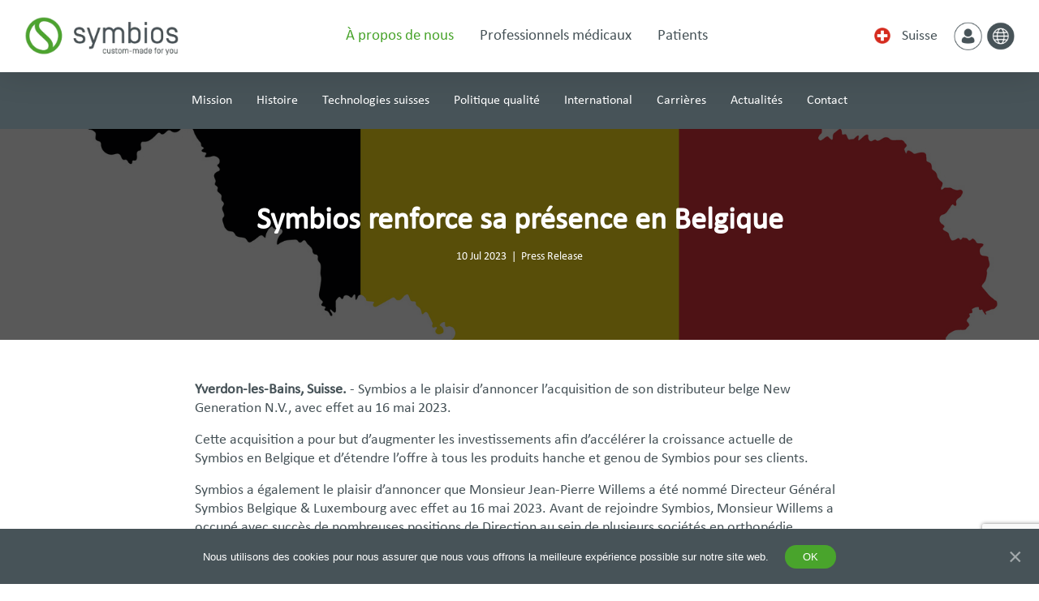

--- FILE ---
content_type: text/html; charset=UTF-8
request_url: https://symbios.ch/fr-lu/symbios-renforce-sa-presence-en-belgique/
body_size: 23352
content:


<!DOCTYPE html>
<html>

<head>
    <meta charset="utf-8">
    <meta name="viewport" content="width=device-width, initial-scale=1, maximum-scale=1, user-scalable=no">
    <title>Symbios renforce sa présence en Belgique - Symbios</title>
	<!-- Global site tag (gtag.js) - Google Analytics -->
<script async src="https://www.googletagmanager.com/gtag/js?id=UA-166336570-1"></script>
<script>
  window.dataLayer = window.dataLayer || [];
  function gtag(){dataLayer.push(arguments);}
  gtag('js', new Date());

  gtag('config', 'UA-166336570-1');
</script>

<script>
function goBack() {
  window.history.back();
}
</script>
    <meta name='robots' content='index, follow, max-image-preview:large, max-snippet:-1, max-video-preview:-1' />
<link rel="alternate" hreflang="en" href="https://symbios.ch/en/symbios-strengthens-its-presence-in-belgium/" />
<link rel="alternate" hreflang="fr" href="https://symbios.ch/symbios-renforce-sa-presence-en-belgique/" />
<link rel="alternate" hreflang="de" href="https://symbios.ch/de/symbios-staerkt-seine-praesenz-in-belgien/" />
<link rel="alternate" hreflang="it" href="https://symbios.ch/it/symbios-rafforza-la-sua-presenza-in-belgio/" />
<link rel="alternate" hreflang="fr-be" href="https://symbios.ch/fr-be/symbios-renforce-sa-presence-en-belgique/" />
<link rel="alternate" hreflang="de-at" href="https://symbios.ch/de-at/symbios-staerkt-seine-praesenz-in-belgien/" />
<link rel="alternate" hreflang="fr-ma" href="https://symbios.ch/fr-ma/symbios-renforce-sa-presence-en-belgique/" />
<link rel="alternate" hreflang="de-ch" href="https://symbios.ch/de-ch/symbios-staerkt-seine-praesenz-in-belgien/" />
<link rel="alternate" hreflang="fr-lu" href="https://symbios.ch/fr-lu/symbios-renforce-sa-presence-en-belgique/" />
<link rel="alternate" hreflang="it-ch" href="https://symbios.ch/it-ch/symbios-rafforza-la-sua-presenza-in-belgio/" />
<link rel="alternate" hreflang="en-au" href="https://symbios.ch/en_au/symbios-strengthens-its-presence-in-belgium/" />
<link rel="alternate" hreflang="en-usa" href="https://symbios.ch/en_usa/symbios-strengthens-its-presence-in-belgium/" />
<link rel="alternate" hreflang="x-default" href="https://symbios.ch/symbios-renforce-sa-presence-en-belgique/" />

	<!-- This site is optimized with the Yoast SEO Premium plugin v26.6 (Yoast SEO v26.6) - https://yoast.com/wordpress/plugins/seo/ -->
	<link rel="canonical" href="https://symbios.ch/fr-lu/symbios-renforce-sa-presence-en-belgique/" />
	<meta property="og:locale" content="fr_FR" />
	<meta property="og:type" content="article" />
	<meta property="og:title" content="Symbios renforce sa présence en Belgique" />
	<meta property="og:description" content="Yverdon-les-Bains, Suisse. &#8211; Symbios a le plaisir d’annoncer l’acquisition de son distributeur belge New Generation N.V., avec effet au 16 mai 2023. Cette acquisition a pour but d’augmenter les investissements afin d’accélérer la croissance actuelle de Symbios en Belgique et d’étendre l’offre à tous les produits hanche et genou de Symbios pour ses clients. Symbios [&hellip;]" />
	<meta property="og:url" content="https://symbios.ch/fr-lu/symbios-renforce-sa-presence-en-belgique/" />
	<meta property="og:site_name" content="Symbios" />
	<meta property="article:published_time" content="2023-07-10T11:54:26+00:00" />
	<meta property="og:image" content="https://symbios.ch/wp-content/uploads/2023/07/DrapeauBelgiqueHD-300x300.png" />
	<meta name="author" content="symbios-admin" />
	<meta name="twitter:card" content="summary_large_image" />
	<meta name="twitter:label1" content="Written by" />
	<meta name="twitter:data1" content="symbios-admin" />
	<meta name="twitter:label2" content="Est. reading time" />
	<meta name="twitter:data2" content="2 minutes" />
	<script type="application/ld+json" class="yoast-schema-graph">{"@context":"https://schema.org","@graph":[{"@type":"Article","@id":"https://symbios.ch/fr-lu/symbios-renforce-sa-presence-en-belgique/#article","isPartOf":{"@id":"https://symbios.ch/fr-lu/symbios-renforce-sa-presence-en-belgique/"},"author":{"name":"symbios-admin","@id":"https://symbios.ch/#/schema/person/b599a788078950f9e9b042ef1de39266"},"headline":"Symbios renforce sa présence en Belgique","datePublished":"2023-07-10T11:54:26+00:00","mainEntityOfPage":{"@id":"https://symbios.ch/fr-lu/symbios-renforce-sa-presence-en-belgique/"},"wordCount":355,"publisher":{"@id":"https://symbios.ch/#organization"},"image":{"@id":"https://symbios.ch/fr-lu/symbios-renforce-sa-presence-en-belgique/#primaryimage"},"thumbnailUrl":"https://symbios.ch/wp-content/uploads/2023/07/DrapeauBelgique_HD.jpg","articleSection":["Press Release"],"inLanguage":"fr-LU"},{"@type":"WebPage","@id":"https://symbios.ch/fr-lu/symbios-renforce-sa-presence-en-belgique/","url":"https://symbios.ch/fr-lu/symbios-renforce-sa-presence-en-belgique/","name":"Symbios renforce sa présence en Belgique - Symbios","isPartOf":{"@id":"https://symbios.ch/#website"},"primaryImageOfPage":{"@id":"https://symbios.ch/fr-lu/symbios-renforce-sa-presence-en-belgique/#primaryimage"},"image":{"@id":"https://symbios.ch/fr-lu/symbios-renforce-sa-presence-en-belgique/#primaryimage"},"thumbnailUrl":"https://symbios.ch/wp-content/uploads/2023/07/DrapeauBelgique_HD.jpg","datePublished":"2023-07-10T11:54:26+00:00","breadcrumb":{"@id":"https://symbios.ch/fr-lu/symbios-renforce-sa-presence-en-belgique/#breadcrumb"},"inLanguage":"fr-LU","potentialAction":[{"@type":"ReadAction","target":["https://symbios.ch/fr-lu/symbios-renforce-sa-presence-en-belgique/"]}]},{"@type":"ImageObject","inLanguage":"fr-LU","@id":"https://symbios.ch/fr-lu/symbios-renforce-sa-presence-en-belgique/#primaryimage","url":"https://symbios.ch/wp-content/uploads/2023/07/DrapeauBelgique_HD.jpg","contentUrl":"https://symbios.ch/wp-content/uploads/2023/07/DrapeauBelgique_HD.jpg","width":1732,"height":1732},{"@type":"BreadcrumbList","@id":"https://symbios.ch/fr-lu/symbios-renforce-sa-presence-en-belgique/#breadcrumb","itemListElement":[{"@type":"ListItem","position":1,"name":"Accueil","item":"https://symbios.ch/fr-lu/"},{"@type":"ListItem","position":2,"name":"Symbios renforce sa présence en Belgique"}]},{"@type":"WebSite","@id":"https://symbios.ch/#website","url":"https://symbios.ch/","name":"Symbios","description":"Just another WordPress site","publisher":{"@id":"https://symbios.ch/#organization"},"potentialAction":[{"@type":"SearchAction","target":{"@type":"EntryPoint","urlTemplate":"https://symbios.ch/?s={search_term_string}"},"query-input":{"@type":"PropertyValueSpecification","valueRequired":true,"valueName":"search_term_string"}}],"inLanguage":"fr-LU"},{"@type":"Organization","@id":"https://symbios.ch/#organization","name":"Symbios","url":"https://symbios.ch/","logo":{"@type":"ImageObject","inLanguage":"fr-LU","@id":"https://symbios.ch/#/schema/logo/image/","url":"https://symbios.ch/wp-content/uploads/2021/11/cropped-logo.webp","contentUrl":"https://symbios.ch/wp-content/uploads/2021/11/cropped-logo.webp","width":480,"height":123,"caption":"Symbios"},"image":{"@id":"https://symbios.ch/#/schema/logo/image/"}},{"@type":"Person","@id":"https://symbios.ch/#/schema/person/b599a788078950f9e9b042ef1de39266","name":"symbios-admin","image":{"@type":"ImageObject","inLanguage":"fr-LU","@id":"https://symbios.ch/#/schema/person/image/","url":"https://secure.gravatar.com/avatar/3a59e32b677bb315a688e0b5eab3b3cf8526d5436e08522a2aa7522b264d97d5?s=96&d=mm&r=g","contentUrl":"https://secure.gravatar.com/avatar/3a59e32b677bb315a688e0b5eab3b3cf8526d5436e08522a2aa7522b264d97d5?s=96&d=mm&r=g","caption":"symbios-admin"},"url":"https://symbios.ch/fr-lu/author/symbios-admin/"}]}</script>
	<!-- / Yoast SEO Premium plugin. -->


<link rel='dns-prefetch' href='//maps.google.com' />
<link rel="alternate" title="oEmbed (JSON)" type="application/json+oembed" href="https://symbios.ch/fr-lu/wp-json/oembed/1.0/embed?url=https%3A%2F%2Fsymbios.ch%2Ffr-lu%2Fsymbios-renforce-sa-presence-en-belgique%2F" />
<link rel="alternate" title="oEmbed (XML)" type="text/xml+oembed" href="https://symbios.ch/fr-lu/wp-json/oembed/1.0/embed?url=https%3A%2F%2Fsymbios.ch%2Ffr-lu%2Fsymbios-renforce-sa-presence-en-belgique%2F&#038;format=xml" />
		<!-- This site uses the Google Analytics by MonsterInsights plugin v9.10.1 - Using Analytics tracking - https://www.monsterinsights.com/ -->
							<script src="//www.googletagmanager.com/gtag/js?id=G-ESF49P3W57"  data-cfasync="false" data-wpfc-render="false" type="text/javascript" async></script>
			<script data-cfasync="false" data-wpfc-render="false" type="text/javascript">
				var mi_version = '9.10.1';
				var mi_track_user = true;
				var mi_no_track_reason = '';
								var MonsterInsightsDefaultLocations = {"page_location":"https:\/\/symbios.ch\/fr-lu\/symbios-renforce-sa-presence-en-belgique\/"};
								if ( typeof MonsterInsightsPrivacyGuardFilter === 'function' ) {
					var MonsterInsightsLocations = (typeof MonsterInsightsExcludeQuery === 'object') ? MonsterInsightsPrivacyGuardFilter( MonsterInsightsExcludeQuery ) : MonsterInsightsPrivacyGuardFilter( MonsterInsightsDefaultLocations );
				} else {
					var MonsterInsightsLocations = (typeof MonsterInsightsExcludeQuery === 'object') ? MonsterInsightsExcludeQuery : MonsterInsightsDefaultLocations;
				}

								var disableStrs = [
										'ga-disable-G-ESF49P3W57',
									];

				/* Function to detect opted out users */
				function __gtagTrackerIsOptedOut() {
					for (var index = 0; index < disableStrs.length; index++) {
						if (document.cookie.indexOf(disableStrs[index] + '=true') > -1) {
							return true;
						}
					}

					return false;
				}

				/* Disable tracking if the opt-out cookie exists. */
				if (__gtagTrackerIsOptedOut()) {
					for (var index = 0; index < disableStrs.length; index++) {
						window[disableStrs[index]] = true;
					}
				}

				/* Opt-out function */
				function __gtagTrackerOptout() {
					for (var index = 0; index < disableStrs.length; index++) {
						document.cookie = disableStrs[index] + '=true; expires=Thu, 31 Dec 2099 23:59:59 UTC; path=/';
						window[disableStrs[index]] = true;
					}
				}

				if ('undefined' === typeof gaOptout) {
					function gaOptout() {
						__gtagTrackerOptout();
					}
				}
								window.dataLayer = window.dataLayer || [];

				window.MonsterInsightsDualTracker = {
					helpers: {},
					trackers: {},
				};
				if (mi_track_user) {
					function __gtagDataLayer() {
						dataLayer.push(arguments);
					}

					function __gtagTracker(type, name, parameters) {
						if (!parameters) {
							parameters = {};
						}

						if (parameters.send_to) {
							__gtagDataLayer.apply(null, arguments);
							return;
						}

						if (type === 'event') {
														parameters.send_to = monsterinsights_frontend.v4_id;
							var hookName = name;
							if (typeof parameters['event_category'] !== 'undefined') {
								hookName = parameters['event_category'] + ':' + name;
							}

							if (typeof MonsterInsightsDualTracker.trackers[hookName] !== 'undefined') {
								MonsterInsightsDualTracker.trackers[hookName](parameters);
							} else {
								__gtagDataLayer('event', name, parameters);
							}
							
						} else {
							__gtagDataLayer.apply(null, arguments);
						}
					}

					__gtagTracker('js', new Date());
					__gtagTracker('set', {
						'developer_id.dZGIzZG': true,
											});
					if ( MonsterInsightsLocations.page_location ) {
						__gtagTracker('set', MonsterInsightsLocations);
					}
										__gtagTracker('config', 'G-ESF49P3W57', {"forceSSL":"true","link_attribution":"true"} );
										window.gtag = __gtagTracker;										(function () {
						/* https://developers.google.com/analytics/devguides/collection/analyticsjs/ */
						/* ga and __gaTracker compatibility shim. */
						var noopfn = function () {
							return null;
						};
						var newtracker = function () {
							return new Tracker();
						};
						var Tracker = function () {
							return null;
						};
						var p = Tracker.prototype;
						p.get = noopfn;
						p.set = noopfn;
						p.send = function () {
							var args = Array.prototype.slice.call(arguments);
							args.unshift('send');
							__gaTracker.apply(null, args);
						};
						var __gaTracker = function () {
							var len = arguments.length;
							if (len === 0) {
								return;
							}
							var f = arguments[len - 1];
							if (typeof f !== 'object' || f === null || typeof f.hitCallback !== 'function') {
								if ('send' === arguments[0]) {
									var hitConverted, hitObject = false, action;
									if ('event' === arguments[1]) {
										if ('undefined' !== typeof arguments[3]) {
											hitObject = {
												'eventAction': arguments[3],
												'eventCategory': arguments[2],
												'eventLabel': arguments[4],
												'value': arguments[5] ? arguments[5] : 1,
											}
										}
									}
									if ('pageview' === arguments[1]) {
										if ('undefined' !== typeof arguments[2]) {
											hitObject = {
												'eventAction': 'page_view',
												'page_path': arguments[2],
											}
										}
									}
									if (typeof arguments[2] === 'object') {
										hitObject = arguments[2];
									}
									if (typeof arguments[5] === 'object') {
										Object.assign(hitObject, arguments[5]);
									}
									if ('undefined' !== typeof arguments[1].hitType) {
										hitObject = arguments[1];
										if ('pageview' === hitObject.hitType) {
											hitObject.eventAction = 'page_view';
										}
									}
									if (hitObject) {
										action = 'timing' === arguments[1].hitType ? 'timing_complete' : hitObject.eventAction;
										hitConverted = mapArgs(hitObject);
										__gtagTracker('event', action, hitConverted);
									}
								}
								return;
							}

							function mapArgs(args) {
								var arg, hit = {};
								var gaMap = {
									'eventCategory': 'event_category',
									'eventAction': 'event_action',
									'eventLabel': 'event_label',
									'eventValue': 'event_value',
									'nonInteraction': 'non_interaction',
									'timingCategory': 'event_category',
									'timingVar': 'name',
									'timingValue': 'value',
									'timingLabel': 'event_label',
									'page': 'page_path',
									'location': 'page_location',
									'title': 'page_title',
									'referrer' : 'page_referrer',
								};
								for (arg in args) {
																		if (!(!args.hasOwnProperty(arg) || !gaMap.hasOwnProperty(arg))) {
										hit[gaMap[arg]] = args[arg];
									} else {
										hit[arg] = args[arg];
									}
								}
								return hit;
							}

							try {
								f.hitCallback();
							} catch (ex) {
							}
						};
						__gaTracker.create = newtracker;
						__gaTracker.getByName = newtracker;
						__gaTracker.getAll = function () {
							return [];
						};
						__gaTracker.remove = noopfn;
						__gaTracker.loaded = true;
						window['__gaTracker'] = __gaTracker;
					})();
									} else {
										console.log("");
					(function () {
						function __gtagTracker() {
							return null;
						}

						window['__gtagTracker'] = __gtagTracker;
						window['gtag'] = __gtagTracker;
					})();
									}
			</script>
							<!-- / Google Analytics by MonsterInsights -->
		<style id='wp-img-auto-sizes-contain-inline-css' type='text/css'>
img:is([sizes=auto i],[sizes^="auto," i]){contain-intrinsic-size:3000px 1500px}
/*# sourceURL=wp-img-auto-sizes-contain-inline-css */
</style>
<style id='wp-emoji-styles-inline-css' type='text/css'>

	img.wp-smiley, img.emoji {
		display: inline !important;
		border: none !important;
		box-shadow: none !important;
		height: 1em !important;
		width: 1em !important;
		margin: 0 0.07em !important;
		vertical-align: -0.1em !important;
		background: none !important;
		padding: 0 !important;
	}
/*# sourceURL=wp-emoji-styles-inline-css */
</style>
<link rel='stylesheet' id='wp-block-library-css' href='https://symbios.ch/wp-includes/css/dist/block-library/style.min.css?ver=6.9' type='text/css' media='all' />
<style id='global-styles-inline-css' type='text/css'>
:root{--wp--preset--aspect-ratio--square: 1;--wp--preset--aspect-ratio--4-3: 4/3;--wp--preset--aspect-ratio--3-4: 3/4;--wp--preset--aspect-ratio--3-2: 3/2;--wp--preset--aspect-ratio--2-3: 2/3;--wp--preset--aspect-ratio--16-9: 16/9;--wp--preset--aspect-ratio--9-16: 9/16;--wp--preset--color--black: #000000;--wp--preset--color--cyan-bluish-gray: #abb8c3;--wp--preset--color--white: #ffffff;--wp--preset--color--pale-pink: #f78da7;--wp--preset--color--vivid-red: #cf2e2e;--wp--preset--color--luminous-vivid-orange: #ff6900;--wp--preset--color--luminous-vivid-amber: #fcb900;--wp--preset--color--light-green-cyan: #7bdcb5;--wp--preset--color--vivid-green-cyan: #00d084;--wp--preset--color--pale-cyan-blue: #8ed1fc;--wp--preset--color--vivid-cyan-blue: #0693e3;--wp--preset--color--vivid-purple: #9b51e0;--wp--preset--gradient--vivid-cyan-blue-to-vivid-purple: linear-gradient(135deg,rgb(6,147,227) 0%,rgb(155,81,224) 100%);--wp--preset--gradient--light-green-cyan-to-vivid-green-cyan: linear-gradient(135deg,rgb(122,220,180) 0%,rgb(0,208,130) 100%);--wp--preset--gradient--luminous-vivid-amber-to-luminous-vivid-orange: linear-gradient(135deg,rgb(252,185,0) 0%,rgb(255,105,0) 100%);--wp--preset--gradient--luminous-vivid-orange-to-vivid-red: linear-gradient(135deg,rgb(255,105,0) 0%,rgb(207,46,46) 100%);--wp--preset--gradient--very-light-gray-to-cyan-bluish-gray: linear-gradient(135deg,rgb(238,238,238) 0%,rgb(169,184,195) 100%);--wp--preset--gradient--cool-to-warm-spectrum: linear-gradient(135deg,rgb(74,234,220) 0%,rgb(151,120,209) 20%,rgb(207,42,186) 40%,rgb(238,44,130) 60%,rgb(251,105,98) 80%,rgb(254,248,76) 100%);--wp--preset--gradient--blush-light-purple: linear-gradient(135deg,rgb(255,206,236) 0%,rgb(152,150,240) 100%);--wp--preset--gradient--blush-bordeaux: linear-gradient(135deg,rgb(254,205,165) 0%,rgb(254,45,45) 50%,rgb(107,0,62) 100%);--wp--preset--gradient--luminous-dusk: linear-gradient(135deg,rgb(255,203,112) 0%,rgb(199,81,192) 50%,rgb(65,88,208) 100%);--wp--preset--gradient--pale-ocean: linear-gradient(135deg,rgb(255,245,203) 0%,rgb(182,227,212) 50%,rgb(51,167,181) 100%);--wp--preset--gradient--electric-grass: linear-gradient(135deg,rgb(202,248,128) 0%,rgb(113,206,126) 100%);--wp--preset--gradient--midnight: linear-gradient(135deg,rgb(2,3,129) 0%,rgb(40,116,252) 100%);--wp--preset--font-size--small: 13px;--wp--preset--font-size--medium: 20px;--wp--preset--font-size--large: 36px;--wp--preset--font-size--x-large: 42px;--wp--preset--spacing--20: 0.44rem;--wp--preset--spacing--30: 0.67rem;--wp--preset--spacing--40: 1rem;--wp--preset--spacing--50: 1.5rem;--wp--preset--spacing--60: 2.25rem;--wp--preset--spacing--70: 3.38rem;--wp--preset--spacing--80: 5.06rem;--wp--preset--shadow--natural: 6px 6px 9px rgba(0, 0, 0, 0.2);--wp--preset--shadow--deep: 12px 12px 50px rgba(0, 0, 0, 0.4);--wp--preset--shadow--sharp: 6px 6px 0px rgba(0, 0, 0, 0.2);--wp--preset--shadow--outlined: 6px 6px 0px -3px rgb(255, 255, 255), 6px 6px rgb(0, 0, 0);--wp--preset--shadow--crisp: 6px 6px 0px rgb(0, 0, 0);}:where(.is-layout-flex){gap: 0.5em;}:where(.is-layout-grid){gap: 0.5em;}body .is-layout-flex{display: flex;}.is-layout-flex{flex-wrap: wrap;align-items: center;}.is-layout-flex > :is(*, div){margin: 0;}body .is-layout-grid{display: grid;}.is-layout-grid > :is(*, div){margin: 0;}:where(.wp-block-columns.is-layout-flex){gap: 2em;}:where(.wp-block-columns.is-layout-grid){gap: 2em;}:where(.wp-block-post-template.is-layout-flex){gap: 1.25em;}:where(.wp-block-post-template.is-layout-grid){gap: 1.25em;}.has-black-color{color: var(--wp--preset--color--black) !important;}.has-cyan-bluish-gray-color{color: var(--wp--preset--color--cyan-bluish-gray) !important;}.has-white-color{color: var(--wp--preset--color--white) !important;}.has-pale-pink-color{color: var(--wp--preset--color--pale-pink) !important;}.has-vivid-red-color{color: var(--wp--preset--color--vivid-red) !important;}.has-luminous-vivid-orange-color{color: var(--wp--preset--color--luminous-vivid-orange) !important;}.has-luminous-vivid-amber-color{color: var(--wp--preset--color--luminous-vivid-amber) !important;}.has-light-green-cyan-color{color: var(--wp--preset--color--light-green-cyan) !important;}.has-vivid-green-cyan-color{color: var(--wp--preset--color--vivid-green-cyan) !important;}.has-pale-cyan-blue-color{color: var(--wp--preset--color--pale-cyan-blue) !important;}.has-vivid-cyan-blue-color{color: var(--wp--preset--color--vivid-cyan-blue) !important;}.has-vivid-purple-color{color: var(--wp--preset--color--vivid-purple) !important;}.has-black-background-color{background-color: var(--wp--preset--color--black) !important;}.has-cyan-bluish-gray-background-color{background-color: var(--wp--preset--color--cyan-bluish-gray) !important;}.has-white-background-color{background-color: var(--wp--preset--color--white) !important;}.has-pale-pink-background-color{background-color: var(--wp--preset--color--pale-pink) !important;}.has-vivid-red-background-color{background-color: var(--wp--preset--color--vivid-red) !important;}.has-luminous-vivid-orange-background-color{background-color: var(--wp--preset--color--luminous-vivid-orange) !important;}.has-luminous-vivid-amber-background-color{background-color: var(--wp--preset--color--luminous-vivid-amber) !important;}.has-light-green-cyan-background-color{background-color: var(--wp--preset--color--light-green-cyan) !important;}.has-vivid-green-cyan-background-color{background-color: var(--wp--preset--color--vivid-green-cyan) !important;}.has-pale-cyan-blue-background-color{background-color: var(--wp--preset--color--pale-cyan-blue) !important;}.has-vivid-cyan-blue-background-color{background-color: var(--wp--preset--color--vivid-cyan-blue) !important;}.has-vivid-purple-background-color{background-color: var(--wp--preset--color--vivid-purple) !important;}.has-black-border-color{border-color: var(--wp--preset--color--black) !important;}.has-cyan-bluish-gray-border-color{border-color: var(--wp--preset--color--cyan-bluish-gray) !important;}.has-white-border-color{border-color: var(--wp--preset--color--white) !important;}.has-pale-pink-border-color{border-color: var(--wp--preset--color--pale-pink) !important;}.has-vivid-red-border-color{border-color: var(--wp--preset--color--vivid-red) !important;}.has-luminous-vivid-orange-border-color{border-color: var(--wp--preset--color--luminous-vivid-orange) !important;}.has-luminous-vivid-amber-border-color{border-color: var(--wp--preset--color--luminous-vivid-amber) !important;}.has-light-green-cyan-border-color{border-color: var(--wp--preset--color--light-green-cyan) !important;}.has-vivid-green-cyan-border-color{border-color: var(--wp--preset--color--vivid-green-cyan) !important;}.has-pale-cyan-blue-border-color{border-color: var(--wp--preset--color--pale-cyan-blue) !important;}.has-vivid-cyan-blue-border-color{border-color: var(--wp--preset--color--vivid-cyan-blue) !important;}.has-vivid-purple-border-color{border-color: var(--wp--preset--color--vivid-purple) !important;}.has-vivid-cyan-blue-to-vivid-purple-gradient-background{background: var(--wp--preset--gradient--vivid-cyan-blue-to-vivid-purple) !important;}.has-light-green-cyan-to-vivid-green-cyan-gradient-background{background: var(--wp--preset--gradient--light-green-cyan-to-vivid-green-cyan) !important;}.has-luminous-vivid-amber-to-luminous-vivid-orange-gradient-background{background: var(--wp--preset--gradient--luminous-vivid-amber-to-luminous-vivid-orange) !important;}.has-luminous-vivid-orange-to-vivid-red-gradient-background{background: var(--wp--preset--gradient--luminous-vivid-orange-to-vivid-red) !important;}.has-very-light-gray-to-cyan-bluish-gray-gradient-background{background: var(--wp--preset--gradient--very-light-gray-to-cyan-bluish-gray) !important;}.has-cool-to-warm-spectrum-gradient-background{background: var(--wp--preset--gradient--cool-to-warm-spectrum) !important;}.has-blush-light-purple-gradient-background{background: var(--wp--preset--gradient--blush-light-purple) !important;}.has-blush-bordeaux-gradient-background{background: var(--wp--preset--gradient--blush-bordeaux) !important;}.has-luminous-dusk-gradient-background{background: var(--wp--preset--gradient--luminous-dusk) !important;}.has-pale-ocean-gradient-background{background: var(--wp--preset--gradient--pale-ocean) !important;}.has-electric-grass-gradient-background{background: var(--wp--preset--gradient--electric-grass) !important;}.has-midnight-gradient-background{background: var(--wp--preset--gradient--midnight) !important;}.has-small-font-size{font-size: var(--wp--preset--font-size--small) !important;}.has-medium-font-size{font-size: var(--wp--preset--font-size--medium) !important;}.has-large-font-size{font-size: var(--wp--preset--font-size--large) !important;}.has-x-large-font-size{font-size: var(--wp--preset--font-size--x-large) !important;}
/*# sourceURL=global-styles-inline-css */
</style>

<style id='classic-theme-styles-inline-css' type='text/css'>
/*! This file is auto-generated */
.wp-block-button__link{color:#fff;background-color:#32373c;border-radius:9999px;box-shadow:none;text-decoration:none;padding:calc(.667em + 2px) calc(1.333em + 2px);font-size:1.125em}.wp-block-file__button{background:#32373c;color:#fff;text-decoration:none}
/*# sourceURL=/wp-includes/css/classic-themes.min.css */
</style>
<link rel='stylesheet' id='dnd-upload-cf7-css' href='https://symbios.ch/wp-content/plugins/drag-and-drop-multiple-file-upload-contact-form-7/assets/css/dnd-upload-cf7.css?ver=1.3.9.2' type='text/css' media='all' />
<link rel='stylesheet' id='contact-form-7-css' href='https://symbios.ch/wp-content/plugins/contact-form-7/includes/css/styles.css?ver=6.1.4' type='text/css' media='all' />
<link rel='stylesheet' id='wpdm-fonticon-css' href='https://symbios.ch/wp-content/plugins/download-manager/assets/wpdm-iconfont/css/wpdm-icons.css?ver=6.9' type='text/css' media='all' />
<link rel='stylesheet' id='wpdm-front-css' href='https://symbios.ch/wp-content/plugins/download-manager/assets/css/front.min.css?ver=6.9' type='text/css' media='all' />
<link rel='stylesheet' id='font-awesome.min-css' href='https://symbios.ch/wp-content/themes/Symbios/assets/css/font-awesome.min.css?ver=6.9' type='text/css' media='all' />
<link rel='stylesheet' id='bootstrap.min.4.5.2-css' href='https://symbios.ch/wp-content/themes/Symbios/assets/css/bootstrap.min.4.5.2.css?ver=6.9' type='text/css' media='all' />
<link rel='stylesheet' id='animate-css' href='https://symbios.ch/wp-content/themes/Symbios/assets/css/animate.css?ver=6.9' type='text/css' media='all' />
<link rel='stylesheet' id='jarallax.css-css' href='https://symbios.ch/wp-content/themes/Symbios/assets/css/jarallax.css?ver=6.9' type='text/css' media='all' />
<link rel='stylesheet' id='style-css' href='https://symbios.ch/wp-content/themes/Symbios/assets/css/style.css?ver=6.9' type='text/css' media='all' />
<link rel='stylesheet' id='responsive-css' href='https://symbios.ch/wp-content/themes/Symbios/assets/css/responsive.css?ver=6.9' type='text/css' media='all' />
<script type="text/javascript" id="wpml-cookie-js-extra">
/* <![CDATA[ */
var wpml_cookies = {"wp-wpml_current_language":{"value":"fr-lu","expires":1,"path":"/"}};
var wpml_cookies = {"wp-wpml_current_language":{"value":"fr-lu","expires":1,"path":"/"}};
//# sourceURL=wpml-cookie-js-extra
/* ]]> */
</script>
<script type="text/javascript" src="https://symbios.ch/wp-content/plugins/sitepress-multilingual-cms/res/js/cookies/language-cookie.js?ver=486900" id="wpml-cookie-js" defer="defer" data-wp-strategy="defer"></script>
<script type="text/javascript" src="https://symbios.ch/wp-content/plugins/google-analytics-premium/assets/js/frontend-gtag.min.js?ver=9.10.1" id="monsterinsights-frontend-script-js" async="async" data-wp-strategy="async"></script>
<script data-cfasync="false" data-wpfc-render="false" type="text/javascript" id='monsterinsights-frontend-script-js-extra'>/* <![CDATA[ */
var monsterinsights_frontend = {"js_events_tracking":"true","download_extensions":"doc,pdf,ppt,zip,xls,docx,pptx,xlsx","inbound_paths":"[{\"path\":\"\\\/go\\\/\",\"label\":\"affiliate\"},{\"path\":\"\\\/recommend\\\/\",\"label\":\"affiliate\"}]","home_url":"https:\/\/symbios.ch\/fr-lu\/","hash_tracking":"false","v4_id":"G-ESF49P3W57"};/* ]]> */
</script>
<script type="text/javascript" src="https://symbios.ch/wp-includes/js/jquery/jquery.min.js?ver=3.7.1" id="jquery-core-js"></script>
<script type="text/javascript" src="https://symbios.ch/wp-includes/js/jquery/jquery-migrate.min.js?ver=3.4.1" id="jquery-migrate-js"></script>
<script type="text/javascript" src="https://symbios.ch/wp-content/plugins/download-manager/assets/js/wpdm.min.js?ver=6.9" id="wpdm-frontend-js-js"></script>
<script type="text/javascript" id="wpdm-frontjs-js-extra">
/* <![CDATA[ */
var wpdm_url = {"home":"https://symbios.ch/fr-lu/","site":"https://symbios.ch/","ajax":"https://symbios.ch/wp-admin/admin-ajax.php"};
var wpdm_js = {"spinner":"\u003Ci class=\"wpdm-icon wpdm-sun wpdm-spin\"\u003E\u003C/i\u003E","client_id":"b8c721baa84517d66ac6f75b9c5e9d16"};
var wpdm_strings = {"pass_var":"Password Verified!","pass_var_q":"Please click following button to start download.","start_dl":"Start Download"};
//# sourceURL=wpdm-frontjs-js-extra
/* ]]> */
</script>
<script type="text/javascript" src="https://symbios.ch/wp-content/plugins/download-manager/assets/js/front.min.js?ver=3.3.37" id="wpdm-frontjs-js"></script>
<script type="text/javascript" id="wpgmza_data-js-extra">
/* <![CDATA[ */
var wpgmza_google_api_status = {"message":"Enqueued","code":"ENQUEUED"};
//# sourceURL=wpgmza_data-js-extra
/* ]]> */
</script>
<script type="text/javascript" src="https://symbios.ch/wp-content/plugins/wp-google-maps/wpgmza_data.js?ver=6.9" id="wpgmza_data-js"></script>
<script type="text/javascript" src="https://symbios.ch/wp-content/themes/Symbios/assets/js/jquery.min.3.5.1.js?ver=6.9" id="jquery.min.3.5.1-js"></script>
<script type="text/javascript" src="https://symbios.ch/wp-content/themes/Symbios/assets/js/popper.min.1.16.0.js?ver=6.9" id="popper.min.1.16.0-js"></script>
<script type="text/javascript" src="https://symbios.ch/wp-content/themes/Symbios/assets/js/bootstrap.min.4.5.2.js?ver=6.9" id="bootstrap.min.4.5.2-js"></script>
<script type="text/javascript" src="https://symbios.ch/wp-content/themes/Symbios/assets/js/ofi.min.js?ver=6.9" id="ofi.min-js"></script>
<script type="text/javascript" src="https://symbios.ch/wp-content/themes/Symbios/assets/js/jarallax.js?ver=6.9" id="jarallax-js"></script>
<script type="text/javascript" src="https://symbios.ch/wp-content/themes/Symbios/assets/js/wow.min.js?ver=6.9" id="wow.min-js"></script>
<script type="text/javascript" src="https://symbios.ch/wp-content/themes/Symbios/assets/js/scripts.js?ver=6.9" id="scripts-js"></script>
<link rel="https://api.w.org/" href="https://symbios.ch/fr-lu/wp-json/" /><link rel="alternate" title="JSON" type="application/json" href="https://symbios.ch/fr-lu/wp-json/wp/v2/posts/26785" /><link rel="EditURI" type="application/rsd+xml" title="RSD" href="https://symbios.ch/xmlrpc.php?rsd" />
<meta name="generator" content="WordPress 6.9" />
<link rel='shortlink' href='https://symbios.ch/fr-lu/?p=26785' />
<meta name="generator" content="WPML ver:4.8.6 stt:67,68,74,1,4,69,70,71,3,27,72,73;" />
<link rel="icon" href="https://symbios.ch/wp-content/uploads/2021/11/cropped-cropped-Symbios_Favicon-2-32x32.jpg" sizes="32x32" />
<link rel="icon" href="https://symbios.ch/wp-content/uploads/2021/11/cropped-cropped-Symbios_Favicon-2-192x192.jpg" sizes="192x192" />
<link rel="apple-touch-icon" href="https://symbios.ch/wp-content/uploads/2021/11/cropped-cropped-Symbios_Favicon-2-180x180.jpg" />
<meta name="msapplication-TileImage" content="https://symbios.ch/wp-content/uploads/2021/11/cropped-cropped-Symbios_Favicon-2-270x270.jpg" />
		<style type="text/css" id="wp-custom-css">
			.patientsMain {
padding-top : 0;
}

.patientsRow3 {
    padding: 42px 24px;
}
.comonRow2 {
    padding: 5% 24px 0;
}
.patientsRow3 h2 {
    color: rgb(74, 163, 44);
    font-size: 35px;
    text-align: center;
    width: 100%;
    max-width: 970px;
    margin: auto;
}
.fc-location-marker {    
    min-height: 20px;
}
.fc-item-content a{
color: #4aa32c;
}
.wpgmp_search_input {
    border-radius: 50px;
}
.wpgmp-map-1 .fc-item-meta.fc-right.fc-hide-grid.fc-css{
padding: 3px 10px !important;
    background-color: rgb(242, 242, 242) !important;
}
.wpgmp_pagination a {    
    border-radius: 50px  !important;
}
.wpgmp_pagination .current{
background-color: #4aa32c !important;
    border-radius: 100% !important;
    padding: 3px 10px;
}
.wpgmp_search_form input.wpgmp_search_input {
    border-bottom: none !important;
}
.wpgmp_search_form input.wpgmp_search_input:focus {
    border: 1px solid #475358;
    border-bottom: 1px solid #475358 !important;
}
a.place_title {
    color: rgb(68, 68, 68);
    font-size: 16px;
    font-weight: bold;
}
/* Professionnels Medicaux */
@media screen and (max-width: 980px) {   
.eventMain {
    padding: 2% 24px 10%;
}
}

.animated  {
      -webkit-animation-duration : 0 ms  !important;
      animation-duration : 0 ms  !important;
      -webkit-animation-fill-mode : both  !important;
      animation-fill-mode : both  !important;
    }  
    
    
    .fadeOut  {
      -webkit-animation-name : fadeOut  ;
      animation-name : fadeOut  ;
    }  
    @-webkit-keyframes  fadeOut  {
      0% {
        opacity : 0   ;
      }  
      100% {
        opacity : 0   ;
      }  
    }
    @keyframes  fadeOut  {
      0% {
        opacity : 0   ;
      }  
      100% {
        opacity : 0   ;
      }  
    }		</style>
		<meta name="generator" content="WordPress Download Manager 3.3.37" />
                <style>
        /* WPDM Link Template Styles */        </style>
                <style>

            :root {
                --color-primary: #4aa32c;
                --color-primary-rgb: 74, 163, 44;
                --color-primary-hover: #4aa32c;
                --color-primary-active: #4aa32c;
                --clr-sec: #475358;
                --clr-sec-rgb: 71, 83, 88;
                --clr-sec-hover: #475358;
                --clr-sec-active: #475358;
                --color-secondary: #475358;
                --color-secondary-rgb: 71, 83, 88;
                --color-secondary-hover: #475358;
                --color-secondary-active: #475358;
                --color-success: #18ce0f;
                --color-success-rgb: 24, 206, 15;
                --color-success-hover: #18ce0f;
                --color-success-active: #18ce0f;
                --color-info: #4aa32c;
                --color-info-rgb: 74, 163, 44;
                --color-info-hover: #4aa32c;
                --color-info-active: #4aa32c;
                --color-warning: #FFB236;
                --color-warning-rgb: 255, 178, 54;
                --color-warning-hover: #FFB236;
                --color-warning-active: #FFB236;
                --color-danger: #ff5062;
                --color-danger-rgb: 255, 80, 98;
                --color-danger-hover: #ff5062;
                --color-danger-active: #ff5062;
                --color-green: #30b570;
                --color-blue: #0073ff;
                --color-purple: #8557D3;
                --color-red: #ff5062;
                --color-muted: rgba(69, 89, 122, 0.6);
                --wpdm-font: "Rubik", -apple-system, BlinkMacSystemFont, "Segoe UI", Roboto, Helvetica, Arial, sans-serif, "Apple Color Emoji", "Segoe UI Emoji", "Segoe UI Symbol";
            }

            .wpdm-download-link.btn.btn-primary {
                border-radius: 4px;
            }


        </style>
        
    <link href="https://fonts.googleapis.com/css?family=Material+Icons|Material+Icons+Outlined|Material+Icons+Two+Tone|Material+Icons+Round|Material+Icons+Sharp" rel="stylesheet">
    <style>
            </style>
    <style>
    .otgs-development-site-front-end {
    display: none;
}
    </style>
    <style>
a.ytp-watermark.yt-uix-sessionlink {
    display: none;
}
</style>
	<script src="https://www.google.com/recaptcha/api.js?render=6LcRbkoeAAAAADEOS36wV9ZLHCJm2XI4zo7lc8Hl"></script>
</head>

<body>
    <!-- Site Menu And Header Section -->
    <header>
               <div class="headerRow">

            <a href="https://symbios.ch/fr-lu/langues/" class="mobileLangBtn"><img src="https://symbios.ch/wp-content/themes/Symbios/assets/images/Symbios_icon_language.webp" /></a>

            <button class="mobileBtn">
                <img class="mobileBtnBar" src="https://symbios.ch/wp-content/themes/Symbios/assets/images/mobile-menu.svg">
                <img class="mobileBtnClose" src="https://symbios.ch/wp-content/themes/Symbios/assets/images/close.svg">
            </button>

            <div class="left">
                                                            <a href="https://symbios.ch/fr-lu/"><img src="https://symbios.ch/wp-content/uploads/2021/11/cropped-logo.webp" /></a>
            </div>

            <!-- Primary Menu Section -->
            <div class="middle">
                <ul>
                    <li><a href="https://symbios.ch/fr-lu/a-propos-de-nous/" class="main_29613 active">À propos de nous</a><ul class="subMenu"><li><a href="https://symbios.ch/mission/">Mission</a></li><li><a href="https://symbios.ch/historie/">Histoire</a></li><li><a href="https://symbios.ch/technologies-suisses/">Technologies suisses</a></li><li><a href="https://symbios.ch/politique-qualite/">Politique qualité</a></li><li><a href="https://symbios.ch/international/">International</a></li><li><a href="https://symbios.ch/carrieres/">Carrières</a></li><li><a href="https://symbios.ch/actualites/">Actualités</a></li><li><a href="https://symbios.ch/contact/">Contact</a></li></ul></li><li><a class="main_28289" href="https://symbios.ch/fr-lu/professionnels-medicaux/">Professionnels médicaux</a><ul class="subMenu"><li><a href="https://symbios.ch/produits-et-solutions/">Produits et solutions</a></li><li><a href="https://symbios.ch/education-medicale/">Éducation médicale</a></li><li><a href="https://symbios.ch/evenements-a-venir/">Événements à venir</a></li></ul></li><li><a class="main_10019" href="https://symbios.ch/fr-lu/patients/">Patients</a><ul class="subMenu"><li><a href="https://symbios.ch/patients/prothese-de-hanche/">Prothèse de hanche</a></li><li><a href="https://symbios.ch/patients/prothese-de-genou/">Prothèse de genou</a></li><li><a href="https://symbios.ch/trouver-un-chirurgien/">Trouver un chirurgien</a></li></ul></li>                </ul>
            </div>
                        <div class="right">
                <div class="countryLang">
                    <div class="cflag" id="language_country ">
                        <img src="https://symbios.ch/wp-content/uploads/2022/01/symbios_map_switzerland-1.png" height="20px;" width="20px;">
                                                    <span>Suisse</span>
                                               
                    </div>
                </div>
                <!-- <a href="https://875600.smushcdn.com/1970049/wp-content/uploads/2020/04/Symbios_icon_user.png?lossy=1&strip=1&webp=1"><img src="<//?= get_template_directory_uri() ?>/assets/images/Symbios_icon_user.webp" /></a> -->
                <a target="_blank" href="https://connect.symbios.ch/connect/?_ga=2.167092285.2040407210.1638770813-1060007351.1636556154"><img src="https://symbios.ch/wp-content/themes/Symbios/assets/images/Symbios_icon_user.webp" /></a>
                <a href="https://symbios.ch/fr-lu/langues/"><img src="https://symbios.ch/wp-content/themes/Symbios/assets/images/Symbios_icon_language.webp" /></a>
            </div>
        </div>
            </header>

    <!-- Sub Menu Area -->
            <div id="dev-single-event-not-display" class="subPageHeader">
            <ul class="sub-header-class-for-event">
                <li><a href="https://symbios.ch/fr-lu/a-propos-de-nous/mission/">Mission</a></li><li><a href="https://symbios.ch/fr-lu/a-propos-de-nous/historie/">Histoire</a></li><li><a href="https://symbios.ch/fr-lu/a-propos-de-nous/technologies-suisses/">Technologies suisses</a></li><li><a href="https://symbios.ch/fr-lu/a-propos-de-nous/politique-qualite/">Politique qualité</a></li><li><a href="https://symbios.ch/fr-lu/a-propos-de-nous/international/">International</a></li><li><a href="https://symbios.ch/fr-lu/a-propos-de-nous/carrieres/">Carrières</a></li><li><a href="https://symbios.ch/fr-lu/a-propos-de-nous/actualites/">Actualités</a></li><li><a href="https://symbios.ch/fr-lu/a-propos-de-nous/contact/">Contact</a></li>            </ul>
        </div>
    
<style>
    .newsDetailsBanner {
        background-image: url(https://symbios.ch/wp-content/uploads/2023/07/DrapeauBelgique_HD.jpg);
    }

        
</style>
<!-- Banner -->
<div id="GwoKlY">
<div class="newsDetailsBanner">
    <div class="newsDetailsBannerInner">
        <h1>Symbios renforce sa présence en Belgique</h1>        <p class="post-meta">
                    10 Jul 2023<span class="free-post-meta-date published"></span> &nbsp; | &nbsp;            <span class="free-post-meta-category">
                <span href="https://symbios.ch/fr-lu/category/press-release-de-fr-lu/" rel="category tag">Press Release</span>            </span>
        </p>
    </div>
</div>


<div class="newsDetailsContent">
    <div class="">
        <div class="entryContent">
            <p><strong>Yverdon-les-Bains, Suisse. </strong>- Symbios a le plaisir d’annoncer l’acquisition de son distributeur belge New Generation N.V., avec effet au 16 mai 2023.</p>
<p>Cette acquisition a pour but d’augmenter les investissements afin d’accélérer la croissance actuelle de Symbios en Belgique et d’étendre l’offre à tous les produits hanche et genou de Symbios pour ses clients.</p>
<p>Symbios a également le plaisir d’annoncer que Monsieur Jean-Pierre Willems a été nommé Directeur Général Symbios Belgique &amp; Luxembourg avec effet au 16 mai 2023. Avant de rejoindre Symbios, Monsieur Willems a occupé avec succès de nombreuses positions de Direction au sein de plusieurs sociétés en orthopédie, notamment en tant que Directeur Général Zimmer Biomet Belgique &amp; Luxembourg pendant plus de 15 ans.</p>
<p>« Nous tenons à remercier son fondateur Steven Mesdom et l’équipe commerciale de New Generation pour l’énorme travail qu’ils ont accompli ces dernières années afin de faire connaitre nos produits dans le marché et pour avoir amené la société à son stade actuel », a commenté Florent Plé, Président Directeur Général de Symbios. « Nous sommes très enthousiastes à l’idée d’intégrer New Generation au sein de Symbios et d’accueillir Jean-Pierre Willems en tant que Directeur Général pour la Belgique et le Luxembourg, car nous savons que nous pouvons nous appuyer sur des bases solides et une équipe talentueuse pour accélérer notre croissance sur ce marché grâce à nos produits premium et différenciés ».</p>
<p>« C’est un grand honneur pour moi de représenter Symbios et son portefeuille unique de produits en Belgique et au Luxembourg » a ajouté Jean-Pierre Willems, Directeur Général Symbios Belgique &amp; Luxembourg. « Avec les produits sur-mesure tels que le genou ORIGIN<sup>®</sup> et la tige INDIVIDUAL HIP<sup>®</sup>, nous serons en mesure d’apporter une valeur ajoutée considérable tant au patient qu’au chirurgien orthopédiste et à son équipe. Avec notre équipe enthousiaste nous sommes convaincus qu’à terme, nous pourrons occuper une position importante sur le marché orthopédique Belge ».</p>
<p><img class="size-medium wp-image-26471 aligncenter" src="https://symbios.ch/wp-content/uploads/2023/07/DrapeauBelgiqueHD-300x300.png" alt="" width="300" height="300" /></p>            <div class="wp-next-post-navi">
                            <a href="https://symbios.ch/fr-lu/symbios-obtient-le-marquage-ce-eu-mdr-pour-le-systeme-de-genou-origin/" class="themeBtnOutline nextbutton">
                    Symbios obtient le marquage CE EU-MDR pour le...                    
                </a>
                                        <a href="https://symbios.ch/fr-lu/symbios-individualized-origin-ps-knee-has-a-better-satisfaction-score-94-4-compared-to-the-ots-tka-836/" class="themeBtnOutline previousbutton">
                ORIGIN® PS Knee demonstrates better satisfac...                </a>
                            
            </div>
        </div>
    </div>
</div>
</div> <!-- end div id -->

<footer>

    <div class="footerContainer">
        <div class="footerRow">
            <div class="footerCol">
                <img src="https://symbios.ch/wp-content/uploads/2025/02/Symbios_LogoClaim_White.png" class="footerLogo" />
                <p>Siège social<br />Symbios Orthopédie SA<br /> Avenue des Trois-Lacs 26c<br />1400 Yverdon-les-Bains<br />Suisse</p>
                <div class="footerSocialIcon">
                    <a href="https://www.linkedin.com/uas/login?session_redirect=https%3A%2F%2Fwww.linkedin.com%2Fcompany%2Fsymbios-orthopedie-sa%2Fabout%2F" target="_blank" class="open-popup" data-id="popup_2" data-animation="scale"><i class="fa fa-linkedin" aria-hidden="true"></i></a>
                    <a href="https://www.youtube.com/channel/UCs1E1RS5njaEQ8x2Ml_3ihg" target="_blank"><i class="fa fa-youtube-play" aria-hidden="true"></i></a>
                </div>
            </div>

            <div class="footerCol"><a href="https://symbios.ch/fr-lu/patients/"><h4>Patients</h4></a><ul><li><a href="https://symbios.ch/fr-lu/patients/prothese-de-hanche/">Prothèse de hanche</a></li><li><a href="https://symbios.ch/fr-lu/patients/prothese-de-genou/">Prothèse de genou</a></li><li><a href="https://symbios.ch/fr-lu/patients/trouver-un-chirurgien/">Trouver un chirurgien</a></li></ul></div>        </div>
        <div class="footerBottom">
            <div class="left">
                <p>Copyright © 2020 Symbios Orthopédie S.A. Tous droits réservés.</p>
            </div>
            <div class="right">
                <a href="https://symbios.ch/fr-lu/politique-de-confidentialite/">Politique de confidentialité</a><a href="https://symbios.ch/fr-lu/mentions-legales/">Mentions légales</a>            </div>
        </div>
    </div>

    <button class="arrowUp"><i class="fa fa-angle-up" aria-hidden="true"></i></button>

    <!-- <a href="javascript:void(0)" class="open-popup" data-id="popup_2" data-animation="scale"><i class="fa fa-linkedin" aria-hidden="true"></i></a> -->

    <!-- <div id="popup_2" class="popup">
        <div class="popup-overlay"></div>
        <div class="popup-content">
            <a href="#" class="close-popup" data-id="popup_2" data-animation="scale">&times;</a>
            <h1>Popup 2</h1>
            <p> It has survived not only five centuries, but also the leap into electronic typesetting, remaining essentially unchanged. It was popularised in the 1960s with the release of Letraset sheets containing Lorem Ipsum passages, and more recently with desktop publishing software like Aldus PageMaker including versions of Lorem Ipsum.</p>
        </div>
    </div> -->
   

    

    <script type="speculationrules">
{"prefetch":[{"source":"document","where":{"and":[{"href_matches":"/fr-lu/*"},{"not":{"href_matches":["/wp-*.php","/wp-admin/*","/wp-content/uploads/*","/wp-content/*","/wp-content/plugins/*","/wp-content/themes/Symbios/*","/fr-lu/*\\?(.+)"]}},{"not":{"selector_matches":"a[rel~=\"nofollow\"]"}},{"not":{"selector_matches":".no-prefetch, .no-prefetch a"}}]},"eagerness":"conservative"}]}
</script>
            <script>
                const abmsg = "We noticed an ad blocker. Consider whitelisting us to support the site ❤️";
                const abmsgd = "download";
                const iswpdmpropage = 0;
                jQuery(function($){

                    
                });
            </script>
            <div id="fb-root"></div>
            		<script type="text/javascript">
			function dnd_cf7_generateUUIDv4() {
				const bytes = new Uint8Array(16);
				crypto.getRandomValues(bytes);
				bytes[6] = (bytes[6] & 0x0f) | 0x40; // version 4
				bytes[8] = (bytes[8] & 0x3f) | 0x80; // variant 10
				const hex = Array.from(bytes, b => b.toString(16).padStart(2, "0")).join("");
				return hex.replace(/^(.{8})(.{4})(.{4})(.{4})(.{12})$/, "$1-$2-$3-$4-$5");
			}

			document.addEventListener("DOMContentLoaded", function() {
				if ( ! document.cookie.includes("wpcf7_guest_user_id")) {
					document.cookie = "wpcf7_guest_user_id=" + dnd_cf7_generateUUIDv4() + "; path=/; max-age=" + (12 * 3600) + "; samesite=Lax";
				}
			});
		</script>
		<script type="text/javascript">
		/* MonsterInsights Scroll Tracking */
		if ( typeof(jQuery) !== 'undefined' ) {
		jQuery( document ).ready(function(){
		function monsterinsights_scroll_tracking_load() {
		if ( ( typeof(__gaTracker) !== 'undefined' && __gaTracker && __gaTracker.hasOwnProperty( "loaded" ) && __gaTracker.loaded == true ) || ( typeof(__gtagTracker) !== 'undefined' && __gtagTracker ) ) {
		(function(factory) {
		factory(jQuery);
		}(function($) {

		/* Scroll Depth */
		"use strict";
		var defaults = {
		percentage: true
		};

		var $window = $(window),
		cache = [],
		scrollEventBound = false,
		lastPixelDepth = 0;

		/*
		* Plugin
		*/

		$.scrollDepth = function(options) {

		var startTime = +new Date();

		options = $.extend({}, defaults, options);

		/*
		* Functions
		*/

		function sendEvent(action, label, scrollDistance, timing) {
		if ( 'undefined' === typeof MonsterInsightsObject || 'undefined' === typeof MonsterInsightsObject.sendEvent ) {
		return;
		}
			var paramName = action.toLowerCase();
	var fieldsArray = {
	send_to: 'G-ESF49P3W57',
	non_interaction: true
	};
	fieldsArray[paramName] = label;

	if (arguments.length > 3) {
	fieldsArray.scroll_timing = timing
	MonsterInsightsObject.sendEvent('event', 'scroll_depth', fieldsArray);
	} else {
	MonsterInsightsObject.sendEvent('event', 'scroll_depth', fieldsArray);
	}
			}

		function calculateMarks(docHeight) {
		return {
		'25%' : parseInt(docHeight * 0.25, 10),
		'50%' : parseInt(docHeight * 0.50, 10),
		'75%' : parseInt(docHeight * 0.75, 10),
		/* Cushion to trigger 100% event in iOS */
		'100%': docHeight - 5
		};
		}

		function checkMarks(marks, scrollDistance, timing) {
		/* Check each active mark */
		$.each(marks, function(key, val) {
		if ( $.inArray(key, cache) === -1 && scrollDistance >= val ) {
		sendEvent('Percentage', key, scrollDistance, timing);
		cache.push(key);
		}
		});
		}

		function rounded(scrollDistance) {
		/* Returns String */
		return (Math.floor(scrollDistance/250) * 250).toString();
		}

		function init() {
		bindScrollDepth();
		}

		/*
		* Public Methods
		*/

		/* Reset Scroll Depth with the originally initialized options */
		$.scrollDepth.reset = function() {
		cache = [];
		lastPixelDepth = 0;
		$window.off('scroll.scrollDepth');
		bindScrollDepth();
		};

		/* Add DOM elements to be tracked */
		$.scrollDepth.addElements = function(elems) {

		if (typeof elems == "undefined" || !$.isArray(elems)) {
		return;
		}

		$.merge(options.elements, elems);

		/* If scroll event has been unbound from window, rebind */
		if (!scrollEventBound) {
		bindScrollDepth();
		}

		};

		/* Remove DOM elements currently tracked */
		$.scrollDepth.removeElements = function(elems) {

		if (typeof elems == "undefined" || !$.isArray(elems)) {
		return;
		}

		$.each(elems, function(index, elem) {

		var inElementsArray = $.inArray(elem, options.elements);
		var inCacheArray = $.inArray(elem, cache);

		if (inElementsArray != -1) {
		options.elements.splice(inElementsArray, 1);
		}

		if (inCacheArray != -1) {
		cache.splice(inCacheArray, 1);
		}

		});

		};

		/*
		* Throttle function borrowed from:
		* Underscore.js 1.5.2
		* http://underscorejs.org
		* (c) 2009-2013 Jeremy Ashkenas, DocumentCloud and Investigative Reporters & Editors
		* Underscore may be freely distributed under the MIT license.
		*/

		function throttle(func, wait) {
		var context, args, result;
		var timeout = null;
		var previous = 0;
		var later = function() {
		previous = new Date;
		timeout = null;
		result = func.apply(context, args);
		};
		return function() {
		var now = new Date;
		if (!previous) previous = now;
		var remaining = wait - (now - previous);
		context = this;
		args = arguments;
		if (remaining <= 0) {
		clearTimeout(timeout);
		timeout = null;
		previous = now;
		result = func.apply(context, args);
		} else if (!timeout) {
		timeout = setTimeout(later, remaining);
		}
		return result;
		};
		}

		/*
		* Scroll Event
		*/

		function bindScrollDepth() {

		scrollEventBound = true;

		$window.on('scroll.scrollDepth', throttle(function() {
		/*
		* We calculate document and window height on each scroll event to
		* account for dynamic DOM changes.
		*/

		var docHeight = $(document).height(),
		winHeight = window.innerHeight ? window.innerHeight : $window.height(),
		scrollDistance = $window.scrollTop() + winHeight,

		/* Recalculate percentage marks */
		marks = calculateMarks(docHeight),

		/* Timing */
		timing = +new Date - startTime;

		checkMarks(marks, scrollDistance, timing);
		}, 500));

		}

		init();
		};

		/* UMD export */
		return $.scrollDepth;

		}));

		jQuery.scrollDepth();
		} else {
		setTimeout(monsterinsights_scroll_tracking_load, 200);
		}
		}
		monsterinsights_scroll_tracking_load();
		});
		}
		/* End MonsterInsights Scroll Tracking */
		
</script><script type="text/javascript" src="https://symbios.ch/wp-includes/js/dist/hooks.min.js?ver=dd5603f07f9220ed27f1" id="wp-hooks-js"></script>
<script type="text/javascript" src="https://symbios.ch/wp-includes/js/dist/i18n.min.js?ver=c26c3dc7bed366793375" id="wp-i18n-js"></script>
<script type="text/javascript" id="wp-i18n-js-after">
/* <![CDATA[ */
wp.i18n.setLocaleData( { 'text direction\u0004ltr': [ 'ltr' ] } );
//# sourceURL=wp-i18n-js-after
/* ]]> */
</script>
<script type="text/javascript" src="https://symbios.ch/wp-content/plugins/contact-form-7/includes/swv/js/index.js?ver=6.1.4" id="swv-js"></script>
<script type="text/javascript" id="contact-form-7-js-before">
/* <![CDATA[ */
var wpcf7 = {
    "api": {
        "root": "https:\/\/symbios.ch\/fr-lu\/wp-json\/",
        "namespace": "contact-form-7\/v1"
    }
};
//# sourceURL=contact-form-7-js-before
/* ]]> */
</script>
<script type="text/javascript" src="https://symbios.ch/wp-content/plugins/contact-form-7/includes/js/index.js?ver=6.1.4" id="contact-form-7-js"></script>
<script type="text/javascript" id="codedropz-uploader-js-extra">
/* <![CDATA[ */
var dnd_cf7_uploader = {"ajax_url":"https://symbios.ch/wp-admin/admin-ajax.php","ajax_nonce":"f6ed1d5d72","drag_n_drop_upload":{"tag":"h3","text":"Drag & Drop Files Here","or_separator":"or","browse":"Browse Files","server_max_error":"The uploaded file exceeds the maximum upload size of your server.","large_file":"Uploaded file is too large","inavalid_type":"Uploaded file is not allowed for file type","max_file_limit":"Note : Some of the files are not uploaded ( Only %count% files allowed )","required":"This field is required.","delete":{"text":"deleting","title":"Remove"}},"dnd_text_counter":"of","disable_btn":""};
//# sourceURL=codedropz-uploader-js-extra
/* ]]> */
</script>
<script type="text/javascript" src="https://symbios.ch/wp-content/plugins/drag-and-drop-multiple-file-upload-contact-form-7/assets/js/codedropz-uploader-min.js?ver=1.3.9.2" id="codedropz-uploader-js"></script>
<script type="text/javascript" src="https://symbios.ch/wp-includes/js/jquery/jquery.form.min.js?ver=4.3.0" id="jquery-form-js"></script>
<script type="text/javascript" src="https://symbios.ch/wp-content/plugins/wp-google-map-gold/assets/js/vendor/webfont/webfont.js?ver=5.2.6" id="webfont-js"></script>
<script type="text/javascript" src="https://maps.google.com/maps/api/js?key=AIzaSyA3rBeBKo1SkZp-qe76TRSecZlID4PRfOU&amp;libraries=geometry%2Cplaces%2Cweather%2Cpanoramio%2Cdrawing&amp;language=en&amp;ver=5.2.6" id="wpgmp-google-api-js"></script>
<script type="text/javascript" src="https://symbios.ch/wp-includes/js/imagesloaded.min.js?ver=5.0.0" id="imagesloaded-js"></script>
<script type="text/javascript" src="https://symbios.ch/wp-includes/js/masonry.min.js?ver=4.2.2" id="masonry-js"></script>
<script type="text/javascript" src="https://symbios.ch/wp-includes/js/jquery/jquery.masonry.min.js?ver=3.1.2b" id="jquery-masonry-js"></script>
<script type="text/javascript" id="wpgmp-frontend-js-extra">
/* <![CDATA[ */
var wpgmp_flocal = {"ajax_url":"https://symbios.ch/wp-admin/admin-ajax.php","nonce":"c100183090","days_to_remember":""};
//# sourceURL=wpgmp-frontend-js-extra
/* ]]> */
</script>
<script type="text/javascript" src="https://symbios.ch/wp-content/plugins/wp-google-map-gold/assets/js/frontend.min.js?ver=5.2.6" id="wpgmp-frontend-js"></script>
<script type="text/javascript" src="https://www.google.com/recaptcha/api.js?ver=6.9" id="google-recaptcha-js"></script>
<script type="text/javascript" src="https://symbios.ch/wp-includes/js/dist/vendor/wp-polyfill.min.js?ver=3.15.0" id="wp-polyfill-js"></script>
<script type="text/javascript" id="wpcf7-recaptcha-js-before">
/* <![CDATA[ */
var wpcf7_recaptcha = {
    "sitekey": "6LcRbkoeAAAAADEOS36wV9ZLHCJm2XI4zo7lc8Hl",
    "actions": {
        "homepage": "homepage",
        "contactform": "contactform"
    }
};
//# sourceURL=wpcf7-recaptcha-js-before
/* ]]> */
</script>
<script type="text/javascript" src="https://symbios.ch/wp-content/plugins/contact-form-7/modules/recaptcha/index.js?ver=6.1.4" id="wpcf7-recaptcha-js"></script>
<script id="wp-emoji-settings" type="application/json">
{"baseUrl":"https://s.w.org/images/core/emoji/17.0.2/72x72/","ext":".png","svgUrl":"https://s.w.org/images/core/emoji/17.0.2/svg/","svgExt":".svg","source":{"concatemoji":"https://symbios.ch/wp-includes/js/wp-emoji-release.min.js?ver=6.9"}}
</script>
<script type="module">
/* <![CDATA[ */
/*! This file is auto-generated */
const a=JSON.parse(document.getElementById("wp-emoji-settings").textContent),o=(window._wpemojiSettings=a,"wpEmojiSettingsSupports"),s=["flag","emoji"];function i(e){try{var t={supportTests:e,timestamp:(new Date).valueOf()};sessionStorage.setItem(o,JSON.stringify(t))}catch(e){}}function c(e,t,n){e.clearRect(0,0,e.canvas.width,e.canvas.height),e.fillText(t,0,0);t=new Uint32Array(e.getImageData(0,0,e.canvas.width,e.canvas.height).data);e.clearRect(0,0,e.canvas.width,e.canvas.height),e.fillText(n,0,0);const a=new Uint32Array(e.getImageData(0,0,e.canvas.width,e.canvas.height).data);return t.every((e,t)=>e===a[t])}function p(e,t){e.clearRect(0,0,e.canvas.width,e.canvas.height),e.fillText(t,0,0);var n=e.getImageData(16,16,1,1);for(let e=0;e<n.data.length;e++)if(0!==n.data[e])return!1;return!0}function u(e,t,n,a){switch(t){case"flag":return n(e,"\ud83c\udff3\ufe0f\u200d\u26a7\ufe0f","\ud83c\udff3\ufe0f\u200b\u26a7\ufe0f")?!1:!n(e,"\ud83c\udde8\ud83c\uddf6","\ud83c\udde8\u200b\ud83c\uddf6")&&!n(e,"\ud83c\udff4\udb40\udc67\udb40\udc62\udb40\udc65\udb40\udc6e\udb40\udc67\udb40\udc7f","\ud83c\udff4\u200b\udb40\udc67\u200b\udb40\udc62\u200b\udb40\udc65\u200b\udb40\udc6e\u200b\udb40\udc67\u200b\udb40\udc7f");case"emoji":return!a(e,"\ud83e\u1fac8")}return!1}function f(e,t,n,a){let r;const o=(r="undefined"!=typeof WorkerGlobalScope&&self instanceof WorkerGlobalScope?new OffscreenCanvas(300,150):document.createElement("canvas")).getContext("2d",{willReadFrequently:!0}),s=(o.textBaseline="top",o.font="600 32px Arial",{});return e.forEach(e=>{s[e]=t(o,e,n,a)}),s}function r(e){var t=document.createElement("script");t.src=e,t.defer=!0,document.head.appendChild(t)}a.supports={everything:!0,everythingExceptFlag:!0},new Promise(t=>{let n=function(){try{var e=JSON.parse(sessionStorage.getItem(o));if("object"==typeof e&&"number"==typeof e.timestamp&&(new Date).valueOf()<e.timestamp+604800&&"object"==typeof e.supportTests)return e.supportTests}catch(e){}return null}();if(!n){if("undefined"!=typeof Worker&&"undefined"!=typeof OffscreenCanvas&&"undefined"!=typeof URL&&URL.createObjectURL&&"undefined"!=typeof Blob)try{var e="postMessage("+f.toString()+"("+[JSON.stringify(s),u.toString(),c.toString(),p.toString()].join(",")+"));",a=new Blob([e],{type:"text/javascript"});const r=new Worker(URL.createObjectURL(a),{name:"wpTestEmojiSupports"});return void(r.onmessage=e=>{i(n=e.data),r.terminate(),t(n)})}catch(e){}i(n=f(s,u,c,p))}t(n)}).then(e=>{for(const n in e)a.supports[n]=e[n],a.supports.everything=a.supports.everything&&a.supports[n],"flag"!==n&&(a.supports.everythingExceptFlag=a.supports.everythingExceptFlag&&a.supports[n]);var t;a.supports.everythingExceptFlag=a.supports.everythingExceptFlag&&!a.supports.flag,a.supports.everything||((t=a.source||{}).concatemoji?r(t.concatemoji):t.wpemoji&&t.twemoji&&(r(t.twemoji),r(t.wpemoji)))});
//# sourceURL=https://symbios.ch/wp-includes/js/wp-emoji-loader.min.js
/* ]]> */
</script>
        
</footer>

<div id="class1" class="popup fullPopup">
        <div class="popup-overlay"></div>
        <div class="popup-content">
            <a href="#" class="close-popup" data-id="class1" data-animation="scale">&times;</a>
            <div class="popupContentInner">
                <h4>Postuler pour un stage</h4>
                                 
<div class="wpcf7 no-js" id="wpcf7-f14636-o1" lang="fr-FR" dir="ltr" data-wpcf7-id="14636">
<div class="screen-reader-response"><p role="status" aria-live="polite" aria-atomic="true"></p> <ul></ul></div>
<form action="/fr-lu/symbios-renforce-sa-presence-en-belgique/#wpcf7-f14636-o1" method="post" class="wpcf7-form init" aria-label="Contact form" novalidate="novalidate" data-status="init">
<fieldset class="hidden-fields-container"><input type="hidden" name="_wpcf7" value="14636" /><input type="hidden" name="_wpcf7_version" value="6.1.4" /><input type="hidden" name="_wpcf7_locale" value="fr_FR" /><input type="hidden" name="_wpcf7_unit_tag" value="wpcf7-f14636-o1" /><input type="hidden" name="_wpcf7_container_post" value="0" /><input type="hidden" name="_wpcf7_posted_data_hash" value="" /><input type="hidden" name="_wpcf7_recaptcha_response" value="" />
</fieldset>
<div class="row">
	<div class="col-12">
		<div class="form-group">
			<p><label>Prénom*</label><br />
<span class="wpcf7-form-control-wrap" data-name="NometPrnom"><input size="40" maxlength="400" class="wpcf7-form-control wpcf7-text wpcf7-validates-as-required form-control" aria-required="true" aria-invalid="false" value="" type="text" name="NometPrnom" /></span>
			</p>
		</div>
	</div>
	<div class="col-12">
		<div class="form-group">
			<p><label>Nom de famille*</label><br />
<span class="wpcf7-form-control-wrap" data-name="NometPrnom1"><input size="40" maxlength="400" class="wpcf7-form-control wpcf7-text wpcf7-validates-as-required form-control" aria-required="true" aria-invalid="false" value="" type="text" name="NometPrnom1" /></span>
			</p>
		</div>
	</div>
	<div class="col-12">
		<div class="form-group">
			<p><label>Date de naissance*</label><br />
<span class="wpcf7-form-control-wrap" data-name="date-172"><input class="wpcf7-form-control wpcf7-date wpcf7-validates-as-required wpcf7-validates-as-date" aria-required="true" aria-invalid="false" value="" type="date" name="date-172" /></span>
			</p>
		</div>
	</div>
	<div class="col-12">
		<div class="form-group">
			<p><label>Email*</label><br />
<span class="wpcf7-form-control-wrap" data-name="Addresse"><input size="40" maxlength="400" class="wpcf7-form-control wpcf7-email wpcf7-validates-as-required wpcf7-text wpcf7-validates-as-email form-control" aria-required="true" aria-invalid="false" value="" type="email" name="Addresse" /></span>
			</p>
		</div>
	</div>
	<div class="col-12">
		<div class="form-group customCheckbox">
			<p><label><a href="/information-on-the-processing-of-personal-data/">Traitement des données à caractère personnel</a></label><br />
<span class="wpcf7-form-control-wrap" data-name="checkbox-284"><span class="wpcf7-form-control wpcf7-checkbox wpcf7-validates-as-required"><span class="wpcf7-list-item first last"><input type="checkbox" name="checkbox-284[]" value="Je déclare avoir lu attentivement les informations sur le traitement des données à caractère personnel et je consens au traitement de mes données à caractère personnel aux fins qui y sont indiquées." /><span class="wpcf7-list-item-label">Je déclare avoir lu attentivement les informations sur le traitement des données à caractère personnel et je consens au traitement de mes données à caractère personnel aux fins qui y sont indiquées.</span></span></span></span>
			</p>
		</div>
	</div>
	<div class="col-12">
		<div class="form-group">
			<p><span style="color:#4aa32c;font-size: 18px;">Veuillez ajouter votre *lettre de motivation, *curriculum vitae et autre(s) document(s).</span><br />
<span class="wpcf7-form-control-wrap" data-name="upload-file-821"><input size="40" class="wpcf7-form-control wpcf7-drag-n-drop-file d-none" aria-required="true" aria-invalid="false" type="file" multiple="multiple" data-name="upload-file-821" data-min="1" data-max="10" data-id="14636" data-version="free version 1.3.9.2" accept="." /></span>
			</p>
		</div>
	</div>
	<div class="col-12">
		<div class="form-group submitBtn">
			<p><button class="themeBtn">Envoyer</button>
			</p>
		</div>
	</div>
</div>
<div class="note">
	<p>* Veuillez remplir tous les champs requis
	</p>
</div><div class="wpcf7-response-output" aria-hidden="true"></div>
</form>
</div>
                            </div>
        </div>
    </div>

    <div id="class2" class="popup fullPopup">
        <div class="popup-overlay"></div>
        <div class="popup-content">
            <a href="#" class="close-popup" data-id="class2" data-animation="scale">&times;</a>
            <div class="popupContentInner">
                <h4>Candidature Spontanée</h4>
                                
<div class="wpcf7 no-js" id="wpcf7-f25280-o2" lang="fr-FR" dir="ltr" data-wpcf7-id="25280">
<div class="screen-reader-response"><p role="status" aria-live="polite" aria-atomic="true"></p> <ul></ul></div>
<form action="/fr-lu/symbios-renforce-sa-presence-en-belgique/#wpcf7-f25280-o2" method="post" class="wpcf7-form init" aria-label="Contact form" novalidate="novalidate" data-status="init">
<fieldset class="hidden-fields-container"><input type="hidden" name="_wpcf7" value="25280" /><input type="hidden" name="_wpcf7_version" value="6.1.4" /><input type="hidden" name="_wpcf7_locale" value="fr_FR" /><input type="hidden" name="_wpcf7_unit_tag" value="wpcf7-f25280-o2" /><input type="hidden" name="_wpcf7_container_post" value="0" /><input type="hidden" name="_wpcf7_posted_data_hash" value="" /><input type="hidden" name="_wpcf7_recaptcha_response" value="" />
</fieldset>
<div class="row">
	<div class="col-12">
		<div class="form-group">
			<p><label>Prénom*</label><br />
<span class="wpcf7-form-control-wrap" data-name="NometPrnom"><input size="40" maxlength="400" class="wpcf7-form-control wpcf7-text wpcf7-validates-as-required form-control" aria-required="true" aria-invalid="false" value="" type="text" name="NometPrnom" /></span>
			</p>
		</div>
	</div>
	<div class="col-12">
		<div class="form-group">
			<p><label>Nom de famille*</label><br />
<span class="wpcf7-form-control-wrap" data-name="NometPrnom1"><input size="40" maxlength="400" class="wpcf7-form-control wpcf7-text wpcf7-validates-as-required form-control" aria-required="true" aria-invalid="false" value="" type="text" name="NometPrnom1" /></span>
			</p>
		</div>
	</div>
	<div class="col-12">
		<div class="form-group">
			<p><label>Date de naissance*</label><br />
<span class="wpcf7-form-control-wrap" data-name="date-172"><input class="wpcf7-form-control wpcf7-date wpcf7-validates-as-required wpcf7-validates-as-date" aria-required="true" aria-invalid="false" value="" type="date" name="date-172" /></span>
			</p>
		</div>
	</div>
	<div class="col-12">
		<div class="form-group">
			<p><label>Email*</label><br />
<span class="wpcf7-form-control-wrap" data-name="Addresse"><input size="40" maxlength="400" class="wpcf7-form-control wpcf7-email wpcf7-validates-as-required wpcf7-text wpcf7-validates-as-email form-control" aria-required="true" aria-invalid="false" value="" type="email" name="Addresse" /></span>
			</p>
		</div>
	</div>
	<div class="col-12">
		<div class="form-group customCheckbox">
			<p><label><a href="/information-on-the-processing-of-personal-data/">Traitement des données à caractère personnel</a></label><br />
<span class="wpcf7-form-control-wrap" data-name="checkbox-284"><span class="wpcf7-form-control wpcf7-checkbox wpcf7-validates-as-required"><span class="wpcf7-list-item first last"><input type="checkbox" name="checkbox-284[]" value="Je déclare avoir lu attentivement les informations sur le traitement des données à caractère personnel et je consens au traitement de mes données à caractère personnel aux fins qui y sont indiquées." /><span class="wpcf7-list-item-label">Je déclare avoir lu attentivement les informations sur le traitement des données à caractère personnel et je consens au traitement de mes données à caractère personnel aux fins qui y sont indiquées.</span></span></span></span>
			</p>
		</div>
	</div>
	<div class="col-12">
		<div class="form-group">
			<p><span style="color:#4aa32c;font-size: 18px;">Veuillez ajouter votre *lettre de motivation, *curriculum vitae et autre(s) document(s).</span><br />
<span class="wpcf7-form-control-wrap" data-name="upload-file-821"><input size="40" class="wpcf7-form-control wpcf7-drag-n-drop-file d-none" aria-required="true" aria-invalid="false" type="file" multiple="multiple" data-name="upload-file-821" data-min="1" data-max="10" data-id="25280" data-version="free version 1.3.9.2" accept="." /></span>
			</p>
		</div>
	</div>
	<div class="col-12">
		<div class="form-group submitBtn">
			<p><button class="themeBtn">Envoyer</button>
			</p>
		</div>
	</div>
</div>
<div class="note">
	<p>* Veuillez remplir tous les champs requis
	</p>
</div><div class="wpcf7-response-output" aria-hidden="true"></div>
</form>
</div>
                            </div>
        </div>
    </div>



<div id="class3" class="popup fullPopup">
    <div class="popup-overlay"></div>
    <div class="popup-content">
        <a href="#" class="close-popup" data-id="class3" data-animation="scale">&times;</a>
        <div class="popupContentInner">
            <h4>Participer à une formation</h4>
<div class="wpcf7 no-js" id="wpcf7-f14681-o3" lang="fr-FR" dir="ltr" data-wpcf7-id="14681">
<div class="screen-reader-response"><p role="status" aria-live="polite" aria-atomic="true"></p> <ul></ul></div>
<form action="/fr-lu/symbios-renforce-sa-presence-en-belgique/#wpcf7-f14681-o3" method="post" class="wpcf7-form init" aria-label="Contact form" novalidate="novalidate" data-status="init">
<fieldset class="hidden-fields-container"><input type="hidden" name="_wpcf7" value="14681" /><input type="hidden" name="_wpcf7_version" value="6.1.4" /><input type="hidden" name="_wpcf7_locale" value="fr_FR" /><input type="hidden" name="_wpcf7_unit_tag" value="wpcf7-f14681-o3" /><input type="hidden" name="_wpcf7_container_post" value="0" /><input type="hidden" name="_wpcf7_posted_data_hash" value="" /><input type="hidden" name="_wpcf7_recaptcha_response" value="" />
</fieldset>
<div class="row">
	<div class="col-12">
		<div class="form-group">
			<p><label>Nom de la formation*</label><br />
<span class="wpcf7-form-control-wrap" data-name="formation"><select class="wpcf7-form-control wpcf7-select wpcf7-validates-as-required form-control" aria-required="true" aria-invalid="false" name="formation"><option value="HIP-PLAN®">HIP-PLAN®</option><option value="ORIGIN®">ORIGIN®</option><option value="Surgeon Visiting Center">Surgeon Visiting Center</option><option value="Support">Support</option></select></span>
			</p>
		</div>
	</div>
	<div class="col-12">
		<div class="form-group">
			<p><label>Titre*</label><br />
<span class="wpcf7-form-control-wrap" data-name="Jesuis"><select class="wpcf7-form-control wpcf7-select wpcf7-validates-as-required form-control" aria-required="true" aria-invalid="false" name="Jesuis"><option value="Dr.">Dr.</option><option value="Prof.">Prof.</option><option value="Dr.med">Dr.med</option><option value="MD">MD</option></select></span>
			</p>
		</div>
	</div>
	<div class="col-12">
		<div class="form-group">
			<p><label>Nom et Prénom*</label><br />
<span class="wpcf7-form-control-wrap" data-name="NometPrnom"><input size="40" maxlength="400" class="wpcf7-form-control wpcf7-text wpcf7-validates-as-required form-control" aria-required="true" aria-invalid="false" value="" type="text" name="NometPrnom" /></span>
			</p>
		</div>
	</div>
	<div class="col-12">
		<div class="form-group">
			<p><label>Adresse e-mail*</label><br />
<span class="wpcf7-form-control-wrap" data-name="Addresse"><input size="40" maxlength="400" class="wpcf7-form-control wpcf7-email wpcf7-validates-as-required wpcf7-text wpcf7-validates-as-email form-control" aria-required="true" aria-invalid="false" value="" type="email" name="Addresse" /></span>
			</p>
		</div>
	</div>
	<div class="col-12">
		<div class="form-group">
			<p><label>Numéro téléphone</label><br />
<span class="wpcf7-form-control-wrap" data-name="telephone"><input size="40" maxlength="400" class="wpcf7-form-control wpcf7-text wpcf7-validates-as-required form-control" aria-required="true" aria-invalid="false" value="" type="text" name="telephone" /></span>
			</p>
		</div>
	</div>
	<div class="col-12">
		<div class="form-group">
			<p><label>Pays*</label><br />
<span class="wpcf7-form-control-wrap" data-name="Pays"><select class="wpcf7-form-control wpcf7-select wpcf7-validates-as-required form-control" aria-required="true" aria-invalid="false" name="Pays"><option value="Afghanistan">Afghanistan</option><option value="Albania">Albania</option><option value="Algeria">Algeria</option><option value="American Samoa">American Samoa</option><option value="Andorra">Andorra</option><option value="Angola">Angola</option><option value="Anguilla">Anguilla</option><option value="Antigua and Barbuda">Antigua and Barbuda</option><option value="Argentina">Argentina</option><option value="Armenia">Armenia</option><option value="Armenia">Armenia</option><option value="Aruba">Aruba</option><option value="Australia">Australia</option><option value="Austria">Austria</option><option value="Azerbaijan">Azerbaijan</option><option value="Azerbaijan">Azerbaijan</option><option value="Bahamas">Bahamas</option><option value="Bahrain">Bahrain</option><option value="Bangladesh">Bangladesh</option><option value="Barbados">Barbados</option><option value="Belarus">Belarus</option><option value="Belgium">Belgium</option><option value="Belize">Belize</option><option value="Benin">Benin</option><option value="Bermuda">Bermuda</option><option value="Bhutan">Bhutan</option><option value="Bolivia">Bolivia</option><option value="Bonaire">Bonaire</option><option value="Bosnia and Herzegovina">Bosnia and Herzegovina</option><option value="Botswana">Botswana</option><option value="Bouvet Island (Bouvetoya)">Bouvet Island (Bouvetoya)</option><option value="Brazil">Brazil</option><option value="British Indian Ocean Territory (Chagos Archipelago)">British Indian Ocean Territory (Chagos Archipelago)</option><option value="British Virgin Islands">British Virgin Islands</option><option value="Brunei Darussalam">Brunei Darussalam</option><option value="Bulgaria">Bulgaria</option><option value="Burkina Faso">Burkina Faso</option><option value="Burundi">Burundi</option><option value="Cambodia">Cambodia</option><option value="Cameroon">Cameroon</option><option value="Cape Verde">Cape Verde</option><option value="Cayman Islands">Cayman Islands</option><option value="Central African Republic">Central African Republic</option><option value="Chad">Chad</option><option value="Chile">Chile</option><option value="China">China</option><option value="Christmas Island">Christmas Island</option><option value="Cocos (Keeling) Islands">Cocos (Keeling) Islands</option><option value="Colombia">Colombia</option><option value="Comoros">Comoros</option><option value="Congo">Congo</option><option value="Congo">Congo</option><option value="Cook Islands">Cook Islands</option><option value="Costa Rica">Costa Rica</option><option value="Cote d&#039;Ivoire">Cote d&#039;Ivoire</option><option value="Croatia">Croatia</option><option value="Cuba">Cuba</option><option value="Curaçao">Curaçao</option><option value="Cyprus">Cyprus</option><option value="Cyprus">Cyprus</option><option value="Czech Republic">Czech Republic</option><option value="Denmark">Denmark</option><option value="Djibouti">Djibouti</option><option value="Dominica">Dominica</option><option value="Dominican Republic">Dominican Republic</option><option value="Ecuador">Ecuador</option><option value="Egypt">Egypt</option><option value="El Salvador">El Salvador</option><option value="Equatorial Guinea">Equatorial Guinea</option><option value="Eritrea">Eritrea</option><option value="Estonia">Estonia</option><option value="Ethiopia">Ethiopia</option><option value="Falkland Islands (Malvinas)">Falkland Islands (Malvinas)</option><option value="Faroe Islands">Faroe Islands</option><option value="Fiji">Fiji</option><option value="Finland">Finland</option><option value="France">France</option><option value="French Guiana">French Guiana</option><option value="French Polynesia">French Polynesia</option><option value="French Southern Territories">French Southern Territories</option><option value="Gabon">Gabon</option><option value="Gambia">Gambia</option><option value="Georgia">Georgia</option><option value="Germany">Germany</option><option value="Ghana">Ghana</option><option value="Gibraltar">Gibraltar</option><option value="Greece">Greece</option><option value="Greenland">Greenland</option><option value="Grenada">Grenada</option><option value="Guadeloupe">Guadeloupe</option><option value="Guam">Guam</option><option value="Guatemala">Guatemala</option><option value="Guernsey">Guernsey</option><option value="Guinea">Guinea</option><option value="Guinea-Bissau">Guinea-Bissau</option><option value="Guyana">Guyana</option><option value="Haiti">Haiti</option><option value="Heard Island and McDonald Islands">Heard Island and McDonald Islands</option><option value="Holy See (Vatican City State)">Holy See (Vatican City State)</option><option value="Honduras">Honduras</option><option value="Hong Kong">Hong Kong</option><option value="Hungary">Hungary</option><option value="Iceland">Iceland</option><option value="India">India</option><option value="Indonesia">Indonesia</option><option value="Iran">Iran</option><option value="Iraq">Iraq</option><option value="Ireland">Ireland</option><option value="Isle of Man">Isle of Man</option><option value="Israel">Israel</option><option value="Italy">Italy</option><option value="Jamaica">Jamaica</option><option value="Japan">Japan</option><option value="Jersey">Jersey</option><option value="Jordan">Jordan</option><option value="Kazakhstan">Kazakhstan</option><option value="Kazakhstan">Kazakhstan</option><option value="Kenya">Kenya</option><option value="Kiribati">Kiribati</option><option value="Korea">Korea</option><option value="Korea">Korea</option><option value="Kuwait">Kuwait</option><option value="Kyrgyz Republic">Kyrgyz Republic</option><option value="Lao People&#039;s Democratic Republic">Lao People&#039;s Democratic Republic</option><option value="Latvia">Latvia</option><option value="Lebanon">Lebanon</option><option value="Lesotho">Lesotho</option><option value="Liberia">Liberia</option><option value="Libyan Arab Jamahiriya">Libyan Arab Jamahiriya</option><option value="Liechtenstein">Liechtenstein</option><option value="Lithuania">Lithuania</option><option value="Luxembourg">Luxembourg</option><option value="Macao">Macao</option><option value="Macedonia">Macedonia</option><option value="Madagascar">Madagascar</option><option value="Malawi">Malawi</option><option value="Malaysia">Malaysia</option><option value="Maldives">Maldives</option><option value="Mali">Mali</option><option value="Malta">Malta</option><option value="Marshall Islands">Marshall Islands</option><option value="Martinique">Martinique</option><option value="Mauritania">Mauritania</option><option value="Mauritius">Mauritius</option><option value="Mayotte">Mayotte</option><option value="Mexico">Mexico</option><option value="Micronesia">Micronesia</option><option value="Moldova">Moldova</option><option value="Monaco">Monaco</option><option value="Mongolia">Mongolia</option><option value="Montenegro">Montenegro</option><option value="Montserrat">Montserrat</option><option value="Morocco">Morocco</option><option value="Mozambique">Mozambique</option><option value="Myanmar">Myanmar</option><option value="Namibia">Namibia</option><option value="Nauru">Nauru</option><option value="Nepal">Nepal</option><option value="Netherlands">Netherlands</option><option value="Netherlands Antilles">Netherlands Antilles</option><option value="New Caledonia">New Caledonia</option><option value="New Zealand">New Zealand</option><option value="Nicaragua">Nicaragua</option><option value="Niger">Niger</option><option value="Nigeria">Nigeria</option><option value="Niue">Niue</option><option value="Norfolk Island">Norfolk Island</option><option value="Northern Mariana Islands">Northern Mariana Islands</option><option value="Norway">Norway</option><option value="Oman">Oman</option><option value="Pakistan">Pakistan</option><option value="Palau">Palau</option><option value="Palestinian Territory">Palestinian Territory</option><option value="Panama">Panama</option><option value="Papua New Guinea">Papua New Guinea</option><option value="Paraguay">Paraguay</option><option value="Peru">Peru</option><option value="Philippines">Philippines</option><option value="Pitcairn Islands">Pitcairn Islands</option><option value="Poland">Poland</option><option value="Portugal">Portugal</option><option value="Puerto Rico">Puerto Rico</option><option value="Qatar">Qatar</option><option value="Reunion">Reunion</option><option value="Romania">Romania</option><option value="Russian Federation">Russian Federation</option><option value="Rwanda">Rwanda</option><option value="Saint Barthelemy">Saint Barthelemy</option><option value="Saint Helena">Saint Helena</option><option value="Saint Kitts and Nevis">Saint Kitts and Nevis</option><option value="Saint Lucia">Saint Lucia</option><option value="Saint Martin">Saint Martin</option><option value="Saint Pierre and Miquelon">Saint Pierre and Miquelon</option><option value="Saint Vincent and the Grenadines">Saint Vincent and the Grenadines</option><option value="Samoa">Samoa</option><option value="San Marino">San Marino</option><option value="Sao Tome and Principe">Sao Tome and Principe</option><option value="Saudi Arabia">Saudi Arabia</option><option value="Senegal">Senegal</option><option value="Serbia">Serbia</option><option value="Seychelles">Seychelles</option><option value="Sierra Leone">Sierra Leone</option><option value="Singapore">Singapore</option><option value="Sint Maarten (Netherlands)">Sint Maarten (Netherlands)</option><option value="Slovakia (Slovak Republic)">Slovakia (Slovak Republic)</option><option value="Slovenia">Slovenia</option><option value="Solomon Islands">Solomon Islands</option><option value="Somalia">Somalia</option><option value="South Africa">South Africa</option><option value="South Georgia &amp; S. Sandwich Islands">South Georgia &amp; S. Sandwich Islands</option><option value="Spain">Spain</option><option value="Sri Lanka">Sri Lanka</option><option value="Sudan">Sudan</option><option value="Suriname">Suriname</option><option value="Svalbard &amp; Jan Mayen Islands">Svalbard &amp; Jan Mayen Islands</option><option value="Swaziland">Swaziland</option><option value="Sweden">Sweden</option><option value="Switzerland">Switzerland</option><option value="Syrian Arab Republic">Syrian Arab Republic</option><option value="Taiwan">Taiwan</option><option value="Tajikistan">Tajikistan</option><option value="Tanzania">Tanzania</option><option value="Thailand">Thailand</option><option value="Timor-Leste">Timor-Leste</option><option value="Togo">Togo</option><option value="Tokelau">Tokelau</option><option value="Tonga">Tonga</option><option value="Trinidad and Tobago">Trinidad and Tobago</option><option value="Tunisia">Tunisia</option><option value="Turkey">Turkey</option><option value="Turkey">Turkey</option><option value="Turkmenistan">Turkmenistan</option><option value="Turks and Caicos Islands">Turks and Caicos Islands</option><option value="Tuvalu">Tuvalu</option><option value="United States">United States</option><option value="Canada">Canada</option><option value="United Kingdom">United Kingdom</option><option value="U.S. Virgin Islands">U.S. Virgin Islands</option><option value="U.S. Minor Outlying Islands">U.S. Minor Outlying Islands</option><option value="Uganda">Uganda</option><option value="Ukraine">Ukraine</option><option value="United Arab Emirates">United Arab Emirates</option><option value="Uruguay">Uruguay</option><option value="Uzbekistan">Uzbekistan</option><option value="Vanuatu">Vanuatu</option><option value="Venezuela">Venezuela</option><option value="Vietnam">Vietnam</option><option value="Wallis and Futuna">Wallis and Futuna</option><option value="Western Sahara">Western Sahara</option><option value="Yemen">Yemen</option><option value="Zambia">Zambia</option><option value="Zimbabwe">Zimbabwe</option></select></span>
			</p>
		</div>
	</div>
	<div class="col-12">
		<div class="form-group">
			<p><label>Ville*</label><br />
<span class="wpcf7-form-control-wrap" data-name="Ville"><input size="40" maxlength="400" class="wpcf7-form-control wpcf7-text wpcf7-validates-as-required form-control" aria-required="true" aria-invalid="false" value="" type="text" name="Ville" /></span>
			</p>
		</div>
	</div>
	<div class="col-12">
		<div class="form-group">
			<p><label>Code postal*</label><br />
<span class="wpcf7-form-control-wrap" data-name="Code"><input size="40" maxlength="400" class="wpcf7-form-control wpcf7-text wpcf7-validates-as-required form-control" aria-required="true" aria-invalid="false" value="" type="text" name="Code" /></span>
			</p>
		</div>
	</div>
	<div class="col-12">
		<div class="form-group">
			<p><label>Question*</label><br />
<span class="wpcf7-form-control-wrap" data-name="Question"><textarea cols="40" rows="10" maxlength="2000" class="wpcf7-form-control wpcf7-textarea wpcf7-validates-as-required form-control" aria-required="true" aria-invalid="false" name="Question"></textarea></span>
			</p>
		</div>
	</div>
	<div class="col-12">
		<div class="form-group">
			<p><button class="themeBtn">Envoyer</button>
			</p>
		</div>
	</div>
</div>
<div class="note">
	<p>* Veuillez remplir tous les champs requis
	</p>
</div><div class="wpcf7-response-output" aria-hidden="true"></div>
</form>
</div>
        </div>
    </div>
</div>


<div id="class5" class="popup fullPopup">
    <div class="popup-overlay"></div>
    <div class="popup-content">
        <a href="#" class="close-popup" data-id="class5" data-animation="scale">&times;</a>
        <div class="popupContentInner">
            <h4>Participer à une formation</h4>            
            
<div class="wpcf7 no-js" id="wpcf7-f14681-o4" lang="fr-FR" dir="ltr" data-wpcf7-id="14681">
<div class="screen-reader-response"><p role="status" aria-live="polite" aria-atomic="true"></p> <ul></ul></div>
<form action="/fr-lu/symbios-renforce-sa-presence-en-belgique/#wpcf7-f14681-o4" method="post" class="wpcf7-form init" aria-label="Contact form" novalidate="novalidate" data-status="init">
<fieldset class="hidden-fields-container"><input type="hidden" name="_wpcf7" value="14681" /><input type="hidden" name="_wpcf7_version" value="6.1.4" /><input type="hidden" name="_wpcf7_locale" value="fr_FR" /><input type="hidden" name="_wpcf7_unit_tag" value="wpcf7-f14681-o4" /><input type="hidden" name="_wpcf7_container_post" value="0" /><input type="hidden" name="_wpcf7_posted_data_hash" value="" /><input type="hidden" name="_wpcf7_recaptcha_response" value="" />
</fieldset>
<div class="row">
	<div class="col-12">
		<div class="form-group">
			<p><label>Nom de la formation*</label><br />
<span class="wpcf7-form-control-wrap" data-name="formation"><select class="wpcf7-form-control wpcf7-select wpcf7-validates-as-required form-control" aria-required="true" aria-invalid="false" name="formation"><option value="HIP-PLAN®">HIP-PLAN®</option><option value="ORIGIN®">ORIGIN®</option><option value="Surgeon Visiting Center">Surgeon Visiting Center</option><option value="Support">Support</option></select></span>
			</p>
		</div>
	</div>
	<div class="col-12">
		<div class="form-group">
			<p><label>Titre*</label><br />
<span class="wpcf7-form-control-wrap" data-name="Jesuis"><select class="wpcf7-form-control wpcf7-select wpcf7-validates-as-required form-control" aria-required="true" aria-invalid="false" name="Jesuis"><option value="Dr.">Dr.</option><option value="Prof.">Prof.</option><option value="Dr.med">Dr.med</option><option value="MD">MD</option></select></span>
			</p>
		</div>
	</div>
	<div class="col-12">
		<div class="form-group">
			<p><label>Nom et Prénom*</label><br />
<span class="wpcf7-form-control-wrap" data-name="NometPrnom"><input size="40" maxlength="400" class="wpcf7-form-control wpcf7-text wpcf7-validates-as-required form-control" aria-required="true" aria-invalid="false" value="" type="text" name="NometPrnom" /></span>
			</p>
		</div>
	</div>
	<div class="col-12">
		<div class="form-group">
			<p><label>Adresse e-mail*</label><br />
<span class="wpcf7-form-control-wrap" data-name="Addresse"><input size="40" maxlength="400" class="wpcf7-form-control wpcf7-email wpcf7-validates-as-required wpcf7-text wpcf7-validates-as-email form-control" aria-required="true" aria-invalid="false" value="" type="email" name="Addresse" /></span>
			</p>
		</div>
	</div>
	<div class="col-12">
		<div class="form-group">
			<p><label>Numéro téléphone</label><br />
<span class="wpcf7-form-control-wrap" data-name="telephone"><input size="40" maxlength="400" class="wpcf7-form-control wpcf7-text wpcf7-validates-as-required form-control" aria-required="true" aria-invalid="false" value="" type="text" name="telephone" /></span>
			</p>
		</div>
	</div>
	<div class="col-12">
		<div class="form-group">
			<p><label>Pays*</label><br />
<span class="wpcf7-form-control-wrap" data-name="Pays"><select class="wpcf7-form-control wpcf7-select wpcf7-validates-as-required form-control" aria-required="true" aria-invalid="false" name="Pays"><option value="Afghanistan">Afghanistan</option><option value="Albania">Albania</option><option value="Algeria">Algeria</option><option value="American Samoa">American Samoa</option><option value="Andorra">Andorra</option><option value="Angola">Angola</option><option value="Anguilla">Anguilla</option><option value="Antigua and Barbuda">Antigua and Barbuda</option><option value="Argentina">Argentina</option><option value="Armenia">Armenia</option><option value="Armenia">Armenia</option><option value="Aruba">Aruba</option><option value="Australia">Australia</option><option value="Austria">Austria</option><option value="Azerbaijan">Azerbaijan</option><option value="Azerbaijan">Azerbaijan</option><option value="Bahamas">Bahamas</option><option value="Bahrain">Bahrain</option><option value="Bangladesh">Bangladesh</option><option value="Barbados">Barbados</option><option value="Belarus">Belarus</option><option value="Belgium">Belgium</option><option value="Belize">Belize</option><option value="Benin">Benin</option><option value="Bermuda">Bermuda</option><option value="Bhutan">Bhutan</option><option value="Bolivia">Bolivia</option><option value="Bonaire">Bonaire</option><option value="Bosnia and Herzegovina">Bosnia and Herzegovina</option><option value="Botswana">Botswana</option><option value="Bouvet Island (Bouvetoya)">Bouvet Island (Bouvetoya)</option><option value="Brazil">Brazil</option><option value="British Indian Ocean Territory (Chagos Archipelago)">British Indian Ocean Territory (Chagos Archipelago)</option><option value="British Virgin Islands">British Virgin Islands</option><option value="Brunei Darussalam">Brunei Darussalam</option><option value="Bulgaria">Bulgaria</option><option value="Burkina Faso">Burkina Faso</option><option value="Burundi">Burundi</option><option value="Cambodia">Cambodia</option><option value="Cameroon">Cameroon</option><option value="Cape Verde">Cape Verde</option><option value="Cayman Islands">Cayman Islands</option><option value="Central African Republic">Central African Republic</option><option value="Chad">Chad</option><option value="Chile">Chile</option><option value="China">China</option><option value="Christmas Island">Christmas Island</option><option value="Cocos (Keeling) Islands">Cocos (Keeling) Islands</option><option value="Colombia">Colombia</option><option value="Comoros">Comoros</option><option value="Congo">Congo</option><option value="Congo">Congo</option><option value="Cook Islands">Cook Islands</option><option value="Costa Rica">Costa Rica</option><option value="Cote d&#039;Ivoire">Cote d&#039;Ivoire</option><option value="Croatia">Croatia</option><option value="Cuba">Cuba</option><option value="Curaçao">Curaçao</option><option value="Cyprus">Cyprus</option><option value="Cyprus">Cyprus</option><option value="Czech Republic">Czech Republic</option><option value="Denmark">Denmark</option><option value="Djibouti">Djibouti</option><option value="Dominica">Dominica</option><option value="Dominican Republic">Dominican Republic</option><option value="Ecuador">Ecuador</option><option value="Egypt">Egypt</option><option value="El Salvador">El Salvador</option><option value="Equatorial Guinea">Equatorial Guinea</option><option value="Eritrea">Eritrea</option><option value="Estonia">Estonia</option><option value="Ethiopia">Ethiopia</option><option value="Falkland Islands (Malvinas)">Falkland Islands (Malvinas)</option><option value="Faroe Islands">Faroe Islands</option><option value="Fiji">Fiji</option><option value="Finland">Finland</option><option value="France">France</option><option value="French Guiana">French Guiana</option><option value="French Polynesia">French Polynesia</option><option value="French Southern Territories">French Southern Territories</option><option value="Gabon">Gabon</option><option value="Gambia">Gambia</option><option value="Georgia">Georgia</option><option value="Germany">Germany</option><option value="Ghana">Ghana</option><option value="Gibraltar">Gibraltar</option><option value="Greece">Greece</option><option value="Greenland">Greenland</option><option value="Grenada">Grenada</option><option value="Guadeloupe">Guadeloupe</option><option value="Guam">Guam</option><option value="Guatemala">Guatemala</option><option value="Guernsey">Guernsey</option><option value="Guinea">Guinea</option><option value="Guinea-Bissau">Guinea-Bissau</option><option value="Guyana">Guyana</option><option value="Haiti">Haiti</option><option value="Heard Island and McDonald Islands">Heard Island and McDonald Islands</option><option value="Holy See (Vatican City State)">Holy See (Vatican City State)</option><option value="Honduras">Honduras</option><option value="Hong Kong">Hong Kong</option><option value="Hungary">Hungary</option><option value="Iceland">Iceland</option><option value="India">India</option><option value="Indonesia">Indonesia</option><option value="Iran">Iran</option><option value="Iraq">Iraq</option><option value="Ireland">Ireland</option><option value="Isle of Man">Isle of Man</option><option value="Israel">Israel</option><option value="Italy">Italy</option><option value="Jamaica">Jamaica</option><option value="Japan">Japan</option><option value="Jersey">Jersey</option><option value="Jordan">Jordan</option><option value="Kazakhstan">Kazakhstan</option><option value="Kazakhstan">Kazakhstan</option><option value="Kenya">Kenya</option><option value="Kiribati">Kiribati</option><option value="Korea">Korea</option><option value="Korea">Korea</option><option value="Kuwait">Kuwait</option><option value="Kyrgyz Republic">Kyrgyz Republic</option><option value="Lao People&#039;s Democratic Republic">Lao People&#039;s Democratic Republic</option><option value="Latvia">Latvia</option><option value="Lebanon">Lebanon</option><option value="Lesotho">Lesotho</option><option value="Liberia">Liberia</option><option value="Libyan Arab Jamahiriya">Libyan Arab Jamahiriya</option><option value="Liechtenstein">Liechtenstein</option><option value="Lithuania">Lithuania</option><option value="Luxembourg">Luxembourg</option><option value="Macao">Macao</option><option value="Macedonia">Macedonia</option><option value="Madagascar">Madagascar</option><option value="Malawi">Malawi</option><option value="Malaysia">Malaysia</option><option value="Maldives">Maldives</option><option value="Mali">Mali</option><option value="Malta">Malta</option><option value="Marshall Islands">Marshall Islands</option><option value="Martinique">Martinique</option><option value="Mauritania">Mauritania</option><option value="Mauritius">Mauritius</option><option value="Mayotte">Mayotte</option><option value="Mexico">Mexico</option><option value="Micronesia">Micronesia</option><option value="Moldova">Moldova</option><option value="Monaco">Monaco</option><option value="Mongolia">Mongolia</option><option value="Montenegro">Montenegro</option><option value="Montserrat">Montserrat</option><option value="Morocco">Morocco</option><option value="Mozambique">Mozambique</option><option value="Myanmar">Myanmar</option><option value="Namibia">Namibia</option><option value="Nauru">Nauru</option><option value="Nepal">Nepal</option><option value="Netherlands">Netherlands</option><option value="Netherlands Antilles">Netherlands Antilles</option><option value="New Caledonia">New Caledonia</option><option value="New Zealand">New Zealand</option><option value="Nicaragua">Nicaragua</option><option value="Niger">Niger</option><option value="Nigeria">Nigeria</option><option value="Niue">Niue</option><option value="Norfolk Island">Norfolk Island</option><option value="Northern Mariana Islands">Northern Mariana Islands</option><option value="Norway">Norway</option><option value="Oman">Oman</option><option value="Pakistan">Pakistan</option><option value="Palau">Palau</option><option value="Palestinian Territory">Palestinian Territory</option><option value="Panama">Panama</option><option value="Papua New Guinea">Papua New Guinea</option><option value="Paraguay">Paraguay</option><option value="Peru">Peru</option><option value="Philippines">Philippines</option><option value="Pitcairn Islands">Pitcairn Islands</option><option value="Poland">Poland</option><option value="Portugal">Portugal</option><option value="Puerto Rico">Puerto Rico</option><option value="Qatar">Qatar</option><option value="Reunion">Reunion</option><option value="Romania">Romania</option><option value="Russian Federation">Russian Federation</option><option value="Rwanda">Rwanda</option><option value="Saint Barthelemy">Saint Barthelemy</option><option value="Saint Helena">Saint Helena</option><option value="Saint Kitts and Nevis">Saint Kitts and Nevis</option><option value="Saint Lucia">Saint Lucia</option><option value="Saint Martin">Saint Martin</option><option value="Saint Pierre and Miquelon">Saint Pierre and Miquelon</option><option value="Saint Vincent and the Grenadines">Saint Vincent and the Grenadines</option><option value="Samoa">Samoa</option><option value="San Marino">San Marino</option><option value="Sao Tome and Principe">Sao Tome and Principe</option><option value="Saudi Arabia">Saudi Arabia</option><option value="Senegal">Senegal</option><option value="Serbia">Serbia</option><option value="Seychelles">Seychelles</option><option value="Sierra Leone">Sierra Leone</option><option value="Singapore">Singapore</option><option value="Sint Maarten (Netherlands)">Sint Maarten (Netherlands)</option><option value="Slovakia (Slovak Republic)">Slovakia (Slovak Republic)</option><option value="Slovenia">Slovenia</option><option value="Solomon Islands">Solomon Islands</option><option value="Somalia">Somalia</option><option value="South Africa">South Africa</option><option value="South Georgia &amp; S. Sandwich Islands">South Georgia &amp; S. Sandwich Islands</option><option value="Spain">Spain</option><option value="Sri Lanka">Sri Lanka</option><option value="Sudan">Sudan</option><option value="Suriname">Suriname</option><option value="Svalbard &amp; Jan Mayen Islands">Svalbard &amp; Jan Mayen Islands</option><option value="Swaziland">Swaziland</option><option value="Sweden">Sweden</option><option value="Switzerland">Switzerland</option><option value="Syrian Arab Republic">Syrian Arab Republic</option><option value="Taiwan">Taiwan</option><option value="Tajikistan">Tajikistan</option><option value="Tanzania">Tanzania</option><option value="Thailand">Thailand</option><option value="Timor-Leste">Timor-Leste</option><option value="Togo">Togo</option><option value="Tokelau">Tokelau</option><option value="Tonga">Tonga</option><option value="Trinidad and Tobago">Trinidad and Tobago</option><option value="Tunisia">Tunisia</option><option value="Turkey">Turkey</option><option value="Turkey">Turkey</option><option value="Turkmenistan">Turkmenistan</option><option value="Turks and Caicos Islands">Turks and Caicos Islands</option><option value="Tuvalu">Tuvalu</option><option value="United States">United States</option><option value="Canada">Canada</option><option value="United Kingdom">United Kingdom</option><option value="U.S. Virgin Islands">U.S. Virgin Islands</option><option value="U.S. Minor Outlying Islands">U.S. Minor Outlying Islands</option><option value="Uganda">Uganda</option><option value="Ukraine">Ukraine</option><option value="United Arab Emirates">United Arab Emirates</option><option value="Uruguay">Uruguay</option><option value="Uzbekistan">Uzbekistan</option><option value="Vanuatu">Vanuatu</option><option value="Venezuela">Venezuela</option><option value="Vietnam">Vietnam</option><option value="Wallis and Futuna">Wallis and Futuna</option><option value="Western Sahara">Western Sahara</option><option value="Yemen">Yemen</option><option value="Zambia">Zambia</option><option value="Zimbabwe">Zimbabwe</option></select></span>
			</p>
		</div>
	</div>
	<div class="col-12">
		<div class="form-group">
			<p><label>Ville*</label><br />
<span class="wpcf7-form-control-wrap" data-name="Ville"><input size="40" maxlength="400" class="wpcf7-form-control wpcf7-text wpcf7-validates-as-required form-control" aria-required="true" aria-invalid="false" value="" type="text" name="Ville" /></span>
			</p>
		</div>
	</div>
	<div class="col-12">
		<div class="form-group">
			<p><label>Code postal*</label><br />
<span class="wpcf7-form-control-wrap" data-name="Code"><input size="40" maxlength="400" class="wpcf7-form-control wpcf7-text wpcf7-validates-as-required form-control" aria-required="true" aria-invalid="false" value="" type="text" name="Code" /></span>
			</p>
		</div>
	</div>
	<div class="col-12">
		<div class="form-group">
			<p><label>Question*</label><br />
<span class="wpcf7-form-control-wrap" data-name="Question"><textarea cols="40" rows="10" maxlength="2000" class="wpcf7-form-control wpcf7-textarea wpcf7-validates-as-required form-control" aria-required="true" aria-invalid="false" name="Question"></textarea></span>
			</p>
		</div>
	</div>
	<div class="col-12">
		<div class="form-group">
			<p><button class="themeBtn">Envoyer</button>
			</p>
		</div>
	</div>
</div>
<div class="note">
	<p>* Veuillez remplir tous les champs requis
	</p>
</div><div class="wpcf7-response-output" aria-hidden="true"></div>
</form>
</div>
                
        </div>
    </div>
</div>

<div id="cookie-banner" class="customCookies">
    <div class="content">
        <div class="left">
            Nous utilisons des cookies pour nous assurer que nous vous offrons la meilleure expérience possible sur notre site web.        </div>
        <div class="right">
            <a id="accept-cookie-btn" onclick="setCookie();">OK</a>
        </div>
    </div>
    <a id="close-cookie-popup" class="ccookie_close_button">×</a>
</div>

   <script>
$(document).ready(function(){
$('#close-cookie-popup').click(function() {
            $('.customCookies').hide();
        });
        });
function setCookie(cname, cvalue, exdays) {
  const d = new Date();
  d.setTime(d.getTime() + (exdays * 24 * 60 * 60 * 1000));
  const expires = "expires=" + d.toUTCString();
  document.cookie = cname + "=" + cvalue + ";" + expires + ";path=/";
  
  // hide the cookie banner after setting the cookie
  const banner = document.getElementById("cookie-banner");
  banner.style.display = "none";
}

function checkCookie(cname) {
  const cookies = document.cookie.split(";");
  for (let i = 0; i < cookies.length; i++) {
    const cookie = cookies[i].trim();
    if (cookie.indexOf(cname + "=") === 0) {
      return true;
    }
  }
  return false;
}

const banner = document.getElementById("cookie-banner");
const acceptBtn = document.getElementById("accept-cookie-btn");

if (checkCookie("symbiosaccept")) {
  banner.style.display = "none";
} else {
  acceptBtn.addEventListener("click", function() {
    setCookie("symbiosaccept", "yes", 365);
  });
}



</script> 
<script src-="https://cdnjs.cloudflare.com/ajax/libs/jquery/2.1.3/jquery.min.js"></script>

<!-- <script>
    var a = 0;
    $(window).scroll(function () {
        var oTop = $("#counter-box").offset().top - window.innerHeight;
        if (a == 0 && $(window).scrollTop() > oTop) {
            $(".counter").each(function () {
                var $this = $(this),
                    countTo = $this.attr("data-number");
                $({
                    countNum: $this.text()
                }).animate(
                    {
                        countNum: countTo
                    },

                    {
                        duration: 850,
                        easing: "swing",
                        step: function () {
                            //$this.text(Math.ceil(this.countNum));
                            $this.text(
                                Math.ceil(this.countNum).toLocaleString("en")
                            );
                        },
                        complete: function () {
                            $this.text(
                                Math.ceil(this.countNum).toLocaleString("en")
                            );
                            //alert('finished');
                        }
                    }
                );
            });
            a = 1;
        }
    });

</script> -->

<script>
    $('.onClickFade').click(function() {
    console.log("jhudshdsffjdsfjh");        
        $('.tab-content .tab-pane.active').fadeOut(250).fadeIn(250);     
   });
</script>

<script>

        (function($) {           
            $.fn.openPopup = function(settings) {
                var elem = $(this);
                // Establish our default settings
                var settings = $.extend({
                    anim: 'fade'
                }, settings);
                elem.show();
                elem.find('.popup-content').addClass(settings.anim + 'In');
            }

            $.fn.closePopup = function(settings) {
                var elem = $(this);
                // Establish our default settings
                var settings = $.extend({
                    anim: 'fade'
                }, settings);
                elem.find('.popup-content').removeClass(settings.anim + 'In').addClass(settings.anim + 'Out');

                setTimeout(function() {
                    elem.hide();
                    elem.find('.popup-content').removeClass(settings.anim + 'Out')
                }, 500);
            }

        }(jQuery));

        // Click functions for popup
        $('.open-popup').click(function() {
            console.log("popup");
            $('#' + $(this).data('id')).openPopup({
                anim: (!$(this).attr('data-animation') || $(this).data('animation') == null) ? 'fade' : $(this).data('animation')
            });
        });
        $('.close-popup').click(function() {
            $('#' + $(this).data('id')).closePopup({
                anim: (!$(this).attr('data-animation') || $(this).data('animation') == null) ? 'fade' : $(this).data('animation')
            });
        });
</script>

<script type="text/javascript">
    // ===== Scroll to Top ==== 
    $(window).scroll(function() {
        if ($(this).scrollTop() >= 50) { // If page is scrolled more than 50px
            $('.arrowUp').fadeIn(200); // Fade in the arrow
        } else {
            $('.arrowUp').fadeOut(200); // Else fade out the arrow
        }
    });
    $('.arrowUp').click(function() { // When arrow is clicked
        $('body,html').animate({
            scrollTop: 0 // Scroll to top of body
        }, 500);
    });
    $(".mobileBtnBar").click(function() {
        console.log('mobileBtnBar clicked');
        $(".headerRow .middle").addClass("show");
        $(".mobileBtnBar").addClass("hide");
        $(".mobileBtnClose").addClass("show");
        $("body").addClass("fixed");
    });

    $(".mobileBtnClose").click(function() {
        $(".headerRow .middle").removeClass("show");
        $(".mobileBtnBar").removeClass("hide");
        $(".mobileBtnClose").removeClass("show");
        $("body").removeClass("fixed");
    });

    $(".span_list").click(function() {
        $(".locationListingCol").removeClass("locationListingColGrid");
    });
    $(".span_grid").click(function() {
        $(".locationListingCol").addClass("locationListingColGrid");
    });
    // console.log(document);
    $(document).ready(function() {
        $(".down").click(function() {
            $('html, body').animate({
                scrollTop: $("#prductSolutionPage").offset().top
            }, 1500);
        });
    });
    $(document).ready(function() {
        $(".scrollto").click(function() {
            $('html, body').animate({
                scrollTop: $("#prductSolutionPage").offset().top
            }, 1500);
        });

        $('a[href="#technologies"]').click(function() {
            $('html, body').animate({
                scrollTop: $("#Technologies").offset().top
            }, 1500);
        });
        $('a[href="#hanche"]').click(function() {
            $('html, body').animate({
                scrollTop: $("#Hanche").offset().top
            }, 1500);
        });
        $('a[href="#genou"]').click(function() {
            $('html, body').animate({
                scrollTop: $("#Genou").offset().top
            }, 1500);
        });

        $('a[href="#firstblock"]').click(function() {
            $('html, body').animate({
                scrollTop: $(".firstblock").offset().top
            }, 1500);
        });
        $('a[href="#testimonial"]').click(function() {
            $('html, body').animate({
                scrollTop: $(".testimonial").offset().top
            }, 1500);
        });
        
    });


    // object-fit polyfill run
    objectFitImages();

    /* init Jarallax */
    jarallax(document.querySelectorAll('.jarallax'), {
        speed: 0.66,
    });

    // jarallax(document.querySelectorAll('.jarallax-keep-img'), {
    //     keepImg: true,
    //     speed: 10,
    // });


    $(window).on("load", function() {
        $(window).scroll(function() {
            var windowBottom = $(this).scrollTop() + $(this).innerHeight();
            $(".fadeAnimation").each(function() {
                /* Check the location of each desired element */
                var objectBottom = $(this).offset().top + $(this).outerHeight();
                var objectTop = $(this).offset().top;

                if (objectTop <= windowBottom) {
                    ditance = (Math.floor(windowBottom - objectTop) - 100) * 0.003;
                    if (ditance < 0) {
                        ditance = 0;
                    }
                    $(this).css("opacity", ditance);
                }
                if (objectTop > windowBottom) {
                    ditance = (Math.floor(windowBottom - objectTop) + 100) * 0.003;
                    if (ditance < 0) {
                        ditance = 0;
                    }
                    $(this).css("opacity", ditance);
                }                    
            });

        }).scroll(); //invoke scroll-handler on page-load
    });


    $(window).on("load", function() {
	$(window).scroll(function() {
		var windowBottom = $(this).scrollTop() + $(this).innerHeight();
		$(".animation1").each(function() {
			/* Check the location of each desired element */
			var objectBottom = $(this).offset().top + $(this).outerHeight();
			var objectTop = $(this).offset().top;
			// console.log(objectTop);
			if (objectTop <= windowBottom) {
				ditance = (Math.floor(windowBottom - objectTop) - 100)  * 0.4;
				if (ditance < 0) {
					ditance = 0;
				}
				console.log(ditance);
				if(ditance <= '100'){
					$(this).css('transform', 'translateX( '+ -ditance +'px)');
					$('.animation2').css('transform', 'translateX( '+ ditance +'px)');
				}
			}
			                   
		});

	}).scroll(); //invoke scroll-handler on page-load
});

    /*    Class 5 popup was showing from privacy policy link (Turned off as asked from the Client)      */ 
   // $(".footerBottom .right a:first-child").click(function() {
        // alert('hi');
      //  $('#class5').show();
        // $('#footer_popup').click();
        // $('#' + $(this).data('id')).openPopup({
        //     anim: (!$(this).attr('data-animation') || $(this).data('animation') == null) ? 'fade' : $(this).data('animation')
        // });
  //  });

    
</script>
<!-- <script>
    jQuery(document).ready(function() {
        var newUrl = 'symbios.ch';
    	jQuery('body a').each(function() {
    		var getAnchorUrl = jQuery(this).attr('href');
            var currentAnchor = this;
            if(typeof(getAnchorUrl) === 'string') {
                var urlArr = getAnchorUrl.split('/');
                if(urlArr.includes('symbios.elk-dev.ch')) {
                    var replaceUrl = getAnchorUrl.replace(/symbios.elk-dev.ch/g, newUrl);
                    jQuery(currentAnchor).attr('href',replaceUrl);
                }
            }
    	});
        jQuery('body img').each(function() {
    		var getAnchorUrl = jQuery(this).attr('src');
            var currentAnchor = this;
            if(typeof(getAnchorUrl) === 'string') {
                var urlArr = getAnchorUrl.split('/');
                if(urlArr.includes('symbios.elk-dev.ch')) {
                    var replaceUrl = getAnchorUrl.replace(/symbios.elk-dev.ch/g, newUrl);
                    jQuery(currentAnchor).attr('src',replaceUrl);
                }
            }
    	});
    });
</script> -->

</body>


</html>

--- FILE ---
content_type: text/html; charset=utf-8
request_url: https://www.google.com/recaptcha/api2/anchor?ar=1&k=6LcRbkoeAAAAADEOS36wV9ZLHCJm2XI4zo7lc8Hl&co=aHR0cHM6Ly9zeW1iaW9zLmNoOjQ0Mw..&hl=en&v=PoyoqOPhxBO7pBk68S4YbpHZ&size=invisible&anchor-ms=20000&execute-ms=30000&cb=ymubuchdbou4
body_size: 49929
content:
<!DOCTYPE HTML><html dir="ltr" lang="en"><head><meta http-equiv="Content-Type" content="text/html; charset=UTF-8">
<meta http-equiv="X-UA-Compatible" content="IE=edge">
<title>reCAPTCHA</title>
<style type="text/css">
/* cyrillic-ext */
@font-face {
  font-family: 'Roboto';
  font-style: normal;
  font-weight: 400;
  font-stretch: 100%;
  src: url(//fonts.gstatic.com/s/roboto/v48/KFO7CnqEu92Fr1ME7kSn66aGLdTylUAMa3GUBHMdazTgWw.woff2) format('woff2');
  unicode-range: U+0460-052F, U+1C80-1C8A, U+20B4, U+2DE0-2DFF, U+A640-A69F, U+FE2E-FE2F;
}
/* cyrillic */
@font-face {
  font-family: 'Roboto';
  font-style: normal;
  font-weight: 400;
  font-stretch: 100%;
  src: url(//fonts.gstatic.com/s/roboto/v48/KFO7CnqEu92Fr1ME7kSn66aGLdTylUAMa3iUBHMdazTgWw.woff2) format('woff2');
  unicode-range: U+0301, U+0400-045F, U+0490-0491, U+04B0-04B1, U+2116;
}
/* greek-ext */
@font-face {
  font-family: 'Roboto';
  font-style: normal;
  font-weight: 400;
  font-stretch: 100%;
  src: url(//fonts.gstatic.com/s/roboto/v48/KFO7CnqEu92Fr1ME7kSn66aGLdTylUAMa3CUBHMdazTgWw.woff2) format('woff2');
  unicode-range: U+1F00-1FFF;
}
/* greek */
@font-face {
  font-family: 'Roboto';
  font-style: normal;
  font-weight: 400;
  font-stretch: 100%;
  src: url(//fonts.gstatic.com/s/roboto/v48/KFO7CnqEu92Fr1ME7kSn66aGLdTylUAMa3-UBHMdazTgWw.woff2) format('woff2');
  unicode-range: U+0370-0377, U+037A-037F, U+0384-038A, U+038C, U+038E-03A1, U+03A3-03FF;
}
/* math */
@font-face {
  font-family: 'Roboto';
  font-style: normal;
  font-weight: 400;
  font-stretch: 100%;
  src: url(//fonts.gstatic.com/s/roboto/v48/KFO7CnqEu92Fr1ME7kSn66aGLdTylUAMawCUBHMdazTgWw.woff2) format('woff2');
  unicode-range: U+0302-0303, U+0305, U+0307-0308, U+0310, U+0312, U+0315, U+031A, U+0326-0327, U+032C, U+032F-0330, U+0332-0333, U+0338, U+033A, U+0346, U+034D, U+0391-03A1, U+03A3-03A9, U+03B1-03C9, U+03D1, U+03D5-03D6, U+03F0-03F1, U+03F4-03F5, U+2016-2017, U+2034-2038, U+203C, U+2040, U+2043, U+2047, U+2050, U+2057, U+205F, U+2070-2071, U+2074-208E, U+2090-209C, U+20D0-20DC, U+20E1, U+20E5-20EF, U+2100-2112, U+2114-2115, U+2117-2121, U+2123-214F, U+2190, U+2192, U+2194-21AE, U+21B0-21E5, U+21F1-21F2, U+21F4-2211, U+2213-2214, U+2216-22FF, U+2308-230B, U+2310, U+2319, U+231C-2321, U+2336-237A, U+237C, U+2395, U+239B-23B7, U+23D0, U+23DC-23E1, U+2474-2475, U+25AF, U+25B3, U+25B7, U+25BD, U+25C1, U+25CA, U+25CC, U+25FB, U+266D-266F, U+27C0-27FF, U+2900-2AFF, U+2B0E-2B11, U+2B30-2B4C, U+2BFE, U+3030, U+FF5B, U+FF5D, U+1D400-1D7FF, U+1EE00-1EEFF;
}
/* symbols */
@font-face {
  font-family: 'Roboto';
  font-style: normal;
  font-weight: 400;
  font-stretch: 100%;
  src: url(//fonts.gstatic.com/s/roboto/v48/KFO7CnqEu92Fr1ME7kSn66aGLdTylUAMaxKUBHMdazTgWw.woff2) format('woff2');
  unicode-range: U+0001-000C, U+000E-001F, U+007F-009F, U+20DD-20E0, U+20E2-20E4, U+2150-218F, U+2190, U+2192, U+2194-2199, U+21AF, U+21E6-21F0, U+21F3, U+2218-2219, U+2299, U+22C4-22C6, U+2300-243F, U+2440-244A, U+2460-24FF, U+25A0-27BF, U+2800-28FF, U+2921-2922, U+2981, U+29BF, U+29EB, U+2B00-2BFF, U+4DC0-4DFF, U+FFF9-FFFB, U+10140-1018E, U+10190-1019C, U+101A0, U+101D0-101FD, U+102E0-102FB, U+10E60-10E7E, U+1D2C0-1D2D3, U+1D2E0-1D37F, U+1F000-1F0FF, U+1F100-1F1AD, U+1F1E6-1F1FF, U+1F30D-1F30F, U+1F315, U+1F31C, U+1F31E, U+1F320-1F32C, U+1F336, U+1F378, U+1F37D, U+1F382, U+1F393-1F39F, U+1F3A7-1F3A8, U+1F3AC-1F3AF, U+1F3C2, U+1F3C4-1F3C6, U+1F3CA-1F3CE, U+1F3D4-1F3E0, U+1F3ED, U+1F3F1-1F3F3, U+1F3F5-1F3F7, U+1F408, U+1F415, U+1F41F, U+1F426, U+1F43F, U+1F441-1F442, U+1F444, U+1F446-1F449, U+1F44C-1F44E, U+1F453, U+1F46A, U+1F47D, U+1F4A3, U+1F4B0, U+1F4B3, U+1F4B9, U+1F4BB, U+1F4BF, U+1F4C8-1F4CB, U+1F4D6, U+1F4DA, U+1F4DF, U+1F4E3-1F4E6, U+1F4EA-1F4ED, U+1F4F7, U+1F4F9-1F4FB, U+1F4FD-1F4FE, U+1F503, U+1F507-1F50B, U+1F50D, U+1F512-1F513, U+1F53E-1F54A, U+1F54F-1F5FA, U+1F610, U+1F650-1F67F, U+1F687, U+1F68D, U+1F691, U+1F694, U+1F698, U+1F6AD, U+1F6B2, U+1F6B9-1F6BA, U+1F6BC, U+1F6C6-1F6CF, U+1F6D3-1F6D7, U+1F6E0-1F6EA, U+1F6F0-1F6F3, U+1F6F7-1F6FC, U+1F700-1F7FF, U+1F800-1F80B, U+1F810-1F847, U+1F850-1F859, U+1F860-1F887, U+1F890-1F8AD, U+1F8B0-1F8BB, U+1F8C0-1F8C1, U+1F900-1F90B, U+1F93B, U+1F946, U+1F984, U+1F996, U+1F9E9, U+1FA00-1FA6F, U+1FA70-1FA7C, U+1FA80-1FA89, U+1FA8F-1FAC6, U+1FACE-1FADC, U+1FADF-1FAE9, U+1FAF0-1FAF8, U+1FB00-1FBFF;
}
/* vietnamese */
@font-face {
  font-family: 'Roboto';
  font-style: normal;
  font-weight: 400;
  font-stretch: 100%;
  src: url(//fonts.gstatic.com/s/roboto/v48/KFO7CnqEu92Fr1ME7kSn66aGLdTylUAMa3OUBHMdazTgWw.woff2) format('woff2');
  unicode-range: U+0102-0103, U+0110-0111, U+0128-0129, U+0168-0169, U+01A0-01A1, U+01AF-01B0, U+0300-0301, U+0303-0304, U+0308-0309, U+0323, U+0329, U+1EA0-1EF9, U+20AB;
}
/* latin-ext */
@font-face {
  font-family: 'Roboto';
  font-style: normal;
  font-weight: 400;
  font-stretch: 100%;
  src: url(//fonts.gstatic.com/s/roboto/v48/KFO7CnqEu92Fr1ME7kSn66aGLdTylUAMa3KUBHMdazTgWw.woff2) format('woff2');
  unicode-range: U+0100-02BA, U+02BD-02C5, U+02C7-02CC, U+02CE-02D7, U+02DD-02FF, U+0304, U+0308, U+0329, U+1D00-1DBF, U+1E00-1E9F, U+1EF2-1EFF, U+2020, U+20A0-20AB, U+20AD-20C0, U+2113, U+2C60-2C7F, U+A720-A7FF;
}
/* latin */
@font-face {
  font-family: 'Roboto';
  font-style: normal;
  font-weight: 400;
  font-stretch: 100%;
  src: url(//fonts.gstatic.com/s/roboto/v48/KFO7CnqEu92Fr1ME7kSn66aGLdTylUAMa3yUBHMdazQ.woff2) format('woff2');
  unicode-range: U+0000-00FF, U+0131, U+0152-0153, U+02BB-02BC, U+02C6, U+02DA, U+02DC, U+0304, U+0308, U+0329, U+2000-206F, U+20AC, U+2122, U+2191, U+2193, U+2212, U+2215, U+FEFF, U+FFFD;
}
/* cyrillic-ext */
@font-face {
  font-family: 'Roboto';
  font-style: normal;
  font-weight: 500;
  font-stretch: 100%;
  src: url(//fonts.gstatic.com/s/roboto/v48/KFO7CnqEu92Fr1ME7kSn66aGLdTylUAMa3GUBHMdazTgWw.woff2) format('woff2');
  unicode-range: U+0460-052F, U+1C80-1C8A, U+20B4, U+2DE0-2DFF, U+A640-A69F, U+FE2E-FE2F;
}
/* cyrillic */
@font-face {
  font-family: 'Roboto';
  font-style: normal;
  font-weight: 500;
  font-stretch: 100%;
  src: url(//fonts.gstatic.com/s/roboto/v48/KFO7CnqEu92Fr1ME7kSn66aGLdTylUAMa3iUBHMdazTgWw.woff2) format('woff2');
  unicode-range: U+0301, U+0400-045F, U+0490-0491, U+04B0-04B1, U+2116;
}
/* greek-ext */
@font-face {
  font-family: 'Roboto';
  font-style: normal;
  font-weight: 500;
  font-stretch: 100%;
  src: url(//fonts.gstatic.com/s/roboto/v48/KFO7CnqEu92Fr1ME7kSn66aGLdTylUAMa3CUBHMdazTgWw.woff2) format('woff2');
  unicode-range: U+1F00-1FFF;
}
/* greek */
@font-face {
  font-family: 'Roboto';
  font-style: normal;
  font-weight: 500;
  font-stretch: 100%;
  src: url(//fonts.gstatic.com/s/roboto/v48/KFO7CnqEu92Fr1ME7kSn66aGLdTylUAMa3-UBHMdazTgWw.woff2) format('woff2');
  unicode-range: U+0370-0377, U+037A-037F, U+0384-038A, U+038C, U+038E-03A1, U+03A3-03FF;
}
/* math */
@font-face {
  font-family: 'Roboto';
  font-style: normal;
  font-weight: 500;
  font-stretch: 100%;
  src: url(//fonts.gstatic.com/s/roboto/v48/KFO7CnqEu92Fr1ME7kSn66aGLdTylUAMawCUBHMdazTgWw.woff2) format('woff2');
  unicode-range: U+0302-0303, U+0305, U+0307-0308, U+0310, U+0312, U+0315, U+031A, U+0326-0327, U+032C, U+032F-0330, U+0332-0333, U+0338, U+033A, U+0346, U+034D, U+0391-03A1, U+03A3-03A9, U+03B1-03C9, U+03D1, U+03D5-03D6, U+03F0-03F1, U+03F4-03F5, U+2016-2017, U+2034-2038, U+203C, U+2040, U+2043, U+2047, U+2050, U+2057, U+205F, U+2070-2071, U+2074-208E, U+2090-209C, U+20D0-20DC, U+20E1, U+20E5-20EF, U+2100-2112, U+2114-2115, U+2117-2121, U+2123-214F, U+2190, U+2192, U+2194-21AE, U+21B0-21E5, U+21F1-21F2, U+21F4-2211, U+2213-2214, U+2216-22FF, U+2308-230B, U+2310, U+2319, U+231C-2321, U+2336-237A, U+237C, U+2395, U+239B-23B7, U+23D0, U+23DC-23E1, U+2474-2475, U+25AF, U+25B3, U+25B7, U+25BD, U+25C1, U+25CA, U+25CC, U+25FB, U+266D-266F, U+27C0-27FF, U+2900-2AFF, U+2B0E-2B11, U+2B30-2B4C, U+2BFE, U+3030, U+FF5B, U+FF5D, U+1D400-1D7FF, U+1EE00-1EEFF;
}
/* symbols */
@font-face {
  font-family: 'Roboto';
  font-style: normal;
  font-weight: 500;
  font-stretch: 100%;
  src: url(//fonts.gstatic.com/s/roboto/v48/KFO7CnqEu92Fr1ME7kSn66aGLdTylUAMaxKUBHMdazTgWw.woff2) format('woff2');
  unicode-range: U+0001-000C, U+000E-001F, U+007F-009F, U+20DD-20E0, U+20E2-20E4, U+2150-218F, U+2190, U+2192, U+2194-2199, U+21AF, U+21E6-21F0, U+21F3, U+2218-2219, U+2299, U+22C4-22C6, U+2300-243F, U+2440-244A, U+2460-24FF, U+25A0-27BF, U+2800-28FF, U+2921-2922, U+2981, U+29BF, U+29EB, U+2B00-2BFF, U+4DC0-4DFF, U+FFF9-FFFB, U+10140-1018E, U+10190-1019C, U+101A0, U+101D0-101FD, U+102E0-102FB, U+10E60-10E7E, U+1D2C0-1D2D3, U+1D2E0-1D37F, U+1F000-1F0FF, U+1F100-1F1AD, U+1F1E6-1F1FF, U+1F30D-1F30F, U+1F315, U+1F31C, U+1F31E, U+1F320-1F32C, U+1F336, U+1F378, U+1F37D, U+1F382, U+1F393-1F39F, U+1F3A7-1F3A8, U+1F3AC-1F3AF, U+1F3C2, U+1F3C4-1F3C6, U+1F3CA-1F3CE, U+1F3D4-1F3E0, U+1F3ED, U+1F3F1-1F3F3, U+1F3F5-1F3F7, U+1F408, U+1F415, U+1F41F, U+1F426, U+1F43F, U+1F441-1F442, U+1F444, U+1F446-1F449, U+1F44C-1F44E, U+1F453, U+1F46A, U+1F47D, U+1F4A3, U+1F4B0, U+1F4B3, U+1F4B9, U+1F4BB, U+1F4BF, U+1F4C8-1F4CB, U+1F4D6, U+1F4DA, U+1F4DF, U+1F4E3-1F4E6, U+1F4EA-1F4ED, U+1F4F7, U+1F4F9-1F4FB, U+1F4FD-1F4FE, U+1F503, U+1F507-1F50B, U+1F50D, U+1F512-1F513, U+1F53E-1F54A, U+1F54F-1F5FA, U+1F610, U+1F650-1F67F, U+1F687, U+1F68D, U+1F691, U+1F694, U+1F698, U+1F6AD, U+1F6B2, U+1F6B9-1F6BA, U+1F6BC, U+1F6C6-1F6CF, U+1F6D3-1F6D7, U+1F6E0-1F6EA, U+1F6F0-1F6F3, U+1F6F7-1F6FC, U+1F700-1F7FF, U+1F800-1F80B, U+1F810-1F847, U+1F850-1F859, U+1F860-1F887, U+1F890-1F8AD, U+1F8B0-1F8BB, U+1F8C0-1F8C1, U+1F900-1F90B, U+1F93B, U+1F946, U+1F984, U+1F996, U+1F9E9, U+1FA00-1FA6F, U+1FA70-1FA7C, U+1FA80-1FA89, U+1FA8F-1FAC6, U+1FACE-1FADC, U+1FADF-1FAE9, U+1FAF0-1FAF8, U+1FB00-1FBFF;
}
/* vietnamese */
@font-face {
  font-family: 'Roboto';
  font-style: normal;
  font-weight: 500;
  font-stretch: 100%;
  src: url(//fonts.gstatic.com/s/roboto/v48/KFO7CnqEu92Fr1ME7kSn66aGLdTylUAMa3OUBHMdazTgWw.woff2) format('woff2');
  unicode-range: U+0102-0103, U+0110-0111, U+0128-0129, U+0168-0169, U+01A0-01A1, U+01AF-01B0, U+0300-0301, U+0303-0304, U+0308-0309, U+0323, U+0329, U+1EA0-1EF9, U+20AB;
}
/* latin-ext */
@font-face {
  font-family: 'Roboto';
  font-style: normal;
  font-weight: 500;
  font-stretch: 100%;
  src: url(//fonts.gstatic.com/s/roboto/v48/KFO7CnqEu92Fr1ME7kSn66aGLdTylUAMa3KUBHMdazTgWw.woff2) format('woff2');
  unicode-range: U+0100-02BA, U+02BD-02C5, U+02C7-02CC, U+02CE-02D7, U+02DD-02FF, U+0304, U+0308, U+0329, U+1D00-1DBF, U+1E00-1E9F, U+1EF2-1EFF, U+2020, U+20A0-20AB, U+20AD-20C0, U+2113, U+2C60-2C7F, U+A720-A7FF;
}
/* latin */
@font-face {
  font-family: 'Roboto';
  font-style: normal;
  font-weight: 500;
  font-stretch: 100%;
  src: url(//fonts.gstatic.com/s/roboto/v48/KFO7CnqEu92Fr1ME7kSn66aGLdTylUAMa3yUBHMdazQ.woff2) format('woff2');
  unicode-range: U+0000-00FF, U+0131, U+0152-0153, U+02BB-02BC, U+02C6, U+02DA, U+02DC, U+0304, U+0308, U+0329, U+2000-206F, U+20AC, U+2122, U+2191, U+2193, U+2212, U+2215, U+FEFF, U+FFFD;
}
/* cyrillic-ext */
@font-face {
  font-family: 'Roboto';
  font-style: normal;
  font-weight: 900;
  font-stretch: 100%;
  src: url(//fonts.gstatic.com/s/roboto/v48/KFO7CnqEu92Fr1ME7kSn66aGLdTylUAMa3GUBHMdazTgWw.woff2) format('woff2');
  unicode-range: U+0460-052F, U+1C80-1C8A, U+20B4, U+2DE0-2DFF, U+A640-A69F, U+FE2E-FE2F;
}
/* cyrillic */
@font-face {
  font-family: 'Roboto';
  font-style: normal;
  font-weight: 900;
  font-stretch: 100%;
  src: url(//fonts.gstatic.com/s/roboto/v48/KFO7CnqEu92Fr1ME7kSn66aGLdTylUAMa3iUBHMdazTgWw.woff2) format('woff2');
  unicode-range: U+0301, U+0400-045F, U+0490-0491, U+04B0-04B1, U+2116;
}
/* greek-ext */
@font-face {
  font-family: 'Roboto';
  font-style: normal;
  font-weight: 900;
  font-stretch: 100%;
  src: url(//fonts.gstatic.com/s/roboto/v48/KFO7CnqEu92Fr1ME7kSn66aGLdTylUAMa3CUBHMdazTgWw.woff2) format('woff2');
  unicode-range: U+1F00-1FFF;
}
/* greek */
@font-face {
  font-family: 'Roboto';
  font-style: normal;
  font-weight: 900;
  font-stretch: 100%;
  src: url(//fonts.gstatic.com/s/roboto/v48/KFO7CnqEu92Fr1ME7kSn66aGLdTylUAMa3-UBHMdazTgWw.woff2) format('woff2');
  unicode-range: U+0370-0377, U+037A-037F, U+0384-038A, U+038C, U+038E-03A1, U+03A3-03FF;
}
/* math */
@font-face {
  font-family: 'Roboto';
  font-style: normal;
  font-weight: 900;
  font-stretch: 100%;
  src: url(//fonts.gstatic.com/s/roboto/v48/KFO7CnqEu92Fr1ME7kSn66aGLdTylUAMawCUBHMdazTgWw.woff2) format('woff2');
  unicode-range: U+0302-0303, U+0305, U+0307-0308, U+0310, U+0312, U+0315, U+031A, U+0326-0327, U+032C, U+032F-0330, U+0332-0333, U+0338, U+033A, U+0346, U+034D, U+0391-03A1, U+03A3-03A9, U+03B1-03C9, U+03D1, U+03D5-03D6, U+03F0-03F1, U+03F4-03F5, U+2016-2017, U+2034-2038, U+203C, U+2040, U+2043, U+2047, U+2050, U+2057, U+205F, U+2070-2071, U+2074-208E, U+2090-209C, U+20D0-20DC, U+20E1, U+20E5-20EF, U+2100-2112, U+2114-2115, U+2117-2121, U+2123-214F, U+2190, U+2192, U+2194-21AE, U+21B0-21E5, U+21F1-21F2, U+21F4-2211, U+2213-2214, U+2216-22FF, U+2308-230B, U+2310, U+2319, U+231C-2321, U+2336-237A, U+237C, U+2395, U+239B-23B7, U+23D0, U+23DC-23E1, U+2474-2475, U+25AF, U+25B3, U+25B7, U+25BD, U+25C1, U+25CA, U+25CC, U+25FB, U+266D-266F, U+27C0-27FF, U+2900-2AFF, U+2B0E-2B11, U+2B30-2B4C, U+2BFE, U+3030, U+FF5B, U+FF5D, U+1D400-1D7FF, U+1EE00-1EEFF;
}
/* symbols */
@font-face {
  font-family: 'Roboto';
  font-style: normal;
  font-weight: 900;
  font-stretch: 100%;
  src: url(//fonts.gstatic.com/s/roboto/v48/KFO7CnqEu92Fr1ME7kSn66aGLdTylUAMaxKUBHMdazTgWw.woff2) format('woff2');
  unicode-range: U+0001-000C, U+000E-001F, U+007F-009F, U+20DD-20E0, U+20E2-20E4, U+2150-218F, U+2190, U+2192, U+2194-2199, U+21AF, U+21E6-21F0, U+21F3, U+2218-2219, U+2299, U+22C4-22C6, U+2300-243F, U+2440-244A, U+2460-24FF, U+25A0-27BF, U+2800-28FF, U+2921-2922, U+2981, U+29BF, U+29EB, U+2B00-2BFF, U+4DC0-4DFF, U+FFF9-FFFB, U+10140-1018E, U+10190-1019C, U+101A0, U+101D0-101FD, U+102E0-102FB, U+10E60-10E7E, U+1D2C0-1D2D3, U+1D2E0-1D37F, U+1F000-1F0FF, U+1F100-1F1AD, U+1F1E6-1F1FF, U+1F30D-1F30F, U+1F315, U+1F31C, U+1F31E, U+1F320-1F32C, U+1F336, U+1F378, U+1F37D, U+1F382, U+1F393-1F39F, U+1F3A7-1F3A8, U+1F3AC-1F3AF, U+1F3C2, U+1F3C4-1F3C6, U+1F3CA-1F3CE, U+1F3D4-1F3E0, U+1F3ED, U+1F3F1-1F3F3, U+1F3F5-1F3F7, U+1F408, U+1F415, U+1F41F, U+1F426, U+1F43F, U+1F441-1F442, U+1F444, U+1F446-1F449, U+1F44C-1F44E, U+1F453, U+1F46A, U+1F47D, U+1F4A3, U+1F4B0, U+1F4B3, U+1F4B9, U+1F4BB, U+1F4BF, U+1F4C8-1F4CB, U+1F4D6, U+1F4DA, U+1F4DF, U+1F4E3-1F4E6, U+1F4EA-1F4ED, U+1F4F7, U+1F4F9-1F4FB, U+1F4FD-1F4FE, U+1F503, U+1F507-1F50B, U+1F50D, U+1F512-1F513, U+1F53E-1F54A, U+1F54F-1F5FA, U+1F610, U+1F650-1F67F, U+1F687, U+1F68D, U+1F691, U+1F694, U+1F698, U+1F6AD, U+1F6B2, U+1F6B9-1F6BA, U+1F6BC, U+1F6C6-1F6CF, U+1F6D3-1F6D7, U+1F6E0-1F6EA, U+1F6F0-1F6F3, U+1F6F7-1F6FC, U+1F700-1F7FF, U+1F800-1F80B, U+1F810-1F847, U+1F850-1F859, U+1F860-1F887, U+1F890-1F8AD, U+1F8B0-1F8BB, U+1F8C0-1F8C1, U+1F900-1F90B, U+1F93B, U+1F946, U+1F984, U+1F996, U+1F9E9, U+1FA00-1FA6F, U+1FA70-1FA7C, U+1FA80-1FA89, U+1FA8F-1FAC6, U+1FACE-1FADC, U+1FADF-1FAE9, U+1FAF0-1FAF8, U+1FB00-1FBFF;
}
/* vietnamese */
@font-face {
  font-family: 'Roboto';
  font-style: normal;
  font-weight: 900;
  font-stretch: 100%;
  src: url(//fonts.gstatic.com/s/roboto/v48/KFO7CnqEu92Fr1ME7kSn66aGLdTylUAMa3OUBHMdazTgWw.woff2) format('woff2');
  unicode-range: U+0102-0103, U+0110-0111, U+0128-0129, U+0168-0169, U+01A0-01A1, U+01AF-01B0, U+0300-0301, U+0303-0304, U+0308-0309, U+0323, U+0329, U+1EA0-1EF9, U+20AB;
}
/* latin-ext */
@font-face {
  font-family: 'Roboto';
  font-style: normal;
  font-weight: 900;
  font-stretch: 100%;
  src: url(//fonts.gstatic.com/s/roboto/v48/KFO7CnqEu92Fr1ME7kSn66aGLdTylUAMa3KUBHMdazTgWw.woff2) format('woff2');
  unicode-range: U+0100-02BA, U+02BD-02C5, U+02C7-02CC, U+02CE-02D7, U+02DD-02FF, U+0304, U+0308, U+0329, U+1D00-1DBF, U+1E00-1E9F, U+1EF2-1EFF, U+2020, U+20A0-20AB, U+20AD-20C0, U+2113, U+2C60-2C7F, U+A720-A7FF;
}
/* latin */
@font-face {
  font-family: 'Roboto';
  font-style: normal;
  font-weight: 900;
  font-stretch: 100%;
  src: url(//fonts.gstatic.com/s/roboto/v48/KFO7CnqEu92Fr1ME7kSn66aGLdTylUAMa3yUBHMdazQ.woff2) format('woff2');
  unicode-range: U+0000-00FF, U+0131, U+0152-0153, U+02BB-02BC, U+02C6, U+02DA, U+02DC, U+0304, U+0308, U+0329, U+2000-206F, U+20AC, U+2122, U+2191, U+2193, U+2212, U+2215, U+FEFF, U+FFFD;
}

</style>
<link rel="stylesheet" type="text/css" href="https://www.gstatic.com/recaptcha/releases/PoyoqOPhxBO7pBk68S4YbpHZ/styles__ltr.css">
<script nonce="nivDM7WqA3dBmgh7hIxjZA" type="text/javascript">window['__recaptcha_api'] = 'https://www.google.com/recaptcha/api2/';</script>
<script type="text/javascript" src="https://www.gstatic.com/recaptcha/releases/PoyoqOPhxBO7pBk68S4YbpHZ/recaptcha__en.js" nonce="nivDM7WqA3dBmgh7hIxjZA">
      
    </script></head>
<body><div id="rc-anchor-alert" class="rc-anchor-alert"></div>
<input type="hidden" id="recaptcha-token" value="[base64]">
<script type="text/javascript" nonce="nivDM7WqA3dBmgh7hIxjZA">
      recaptcha.anchor.Main.init("[\x22ainput\x22,[\x22bgdata\x22,\x22\x22,\[base64]/[base64]/bmV3IFpbdF0obVswXSk6Sz09Mj9uZXcgWlt0XShtWzBdLG1bMV0pOks9PTM/bmV3IFpbdF0obVswXSxtWzFdLG1bMl0pOks9PTQ/[base64]/[base64]/[base64]/[base64]/[base64]/[base64]/[base64]/[base64]/[base64]/[base64]/[base64]/[base64]/[base64]/[base64]\\u003d\\u003d\x22,\[base64]\\u003d\\u003d\x22,\x22ScK6N8KQw65eM2UHw7bCol/[base64]/[base64]/CnwvCh8OAYGVEZsOzA8Ofwo0AwoLCp8KgWUR5w4zCjnhuwo0kJsOFeCgudgYudcKww4vDl8ODwprCmsOrw7NFwpRmSgXDtMKua1XCnz9BwqFrSsKpwqjCn8Knw7bDkMO8w7Q8wosPw5LDhsKFJ8KuwpjDq1xrSnDCjsO4w4psw5kHwpQAwr/ClhUMThdpHkx3bsOiAcOMf8K5wovClMKzd8OSw6l4wpV3w4AMKAvCijgAXz/[base64]/Cm8K0w4jDoQLDpMKXw7HCpwRKw4BtZMOGMjtOYsONSsOiw6/CnB/CplwAOXXCl8KaCntXa1t8w4HDisOlDsOAw7csw58FKGNncMKkRsKww6LDmsKHLcKFwo4UwrDDtxfDn8Oqw5jDlV4Lw7c8w7LDtMK8FnwTF8OxIMK+f8Oiwqtmw78fOTnDkFUaTsKlwrwhwoDDpw7CpxLDuT7ChsOLwofCnMOEeR8XW8OTw6DDpcO5w4/Cq8OIPnzCnnLDtcOvdsKnw49hwrHCkcO7wp5Qw6F5Zz0uw53CjMOeMcOiw51Iwq/Dh2fChyrCksO4w6HDhcO0ZcKSwoIewqjCu8O0wo5wwpHDhRLDvBjDn1YIwqTCi2rCrDZUVsKzTsOLw45Nw53DpMO+UMKyK3VtesOFw6TDqMOvw6rDjcKBw57CisOGJcKIbC/CkEDDhsOJwqzCt8OBw4TClMKHMcKmwpoCeFxCFHbDqcO/GsOgwpVKw5Msw53DsMKow7QawoDDj8KzR8OEwoFEw4IRE8OSdxjCiV/[base64]/DisOzwrljFDHDqn1NGGZ1wpNiw73Cghd2dcO/w70+e8KUeBQGw5EHbMKxw40OwoFmJ29Dc8OswpFxUWjDj8KXF8K6w6kTNcO9wrxVfTHDtWXCujHDiyfDsEN7w6oKb8O0w4IYw4MPShXCp8OjP8Kkw5XDj3XDuS1Hw5vDskbDhVbCisOVw5HCtwgSW1/DncOlwoVSwq0nNMKSOWHCvcKDw7rDtwI9H1/[base64]/Hh3Cu2Auw4paLMOXwrNmd8O0YzsLw6MUwoV8worDgn/DmVHDhFvDvFIbRCJwNMK2WA/CuMO/wrheEcOVJMOiw5jCikLCscOYT8O9w7NNwocaMyoCw4Nlwo8wGcORRsO3cGRYwpzCuMOwwoXCjsOFIcKrw77DnMOOHMK3Hm/[base64]/DrUPDjC7CqcKRPHHDq8KHbT/CoMKyCx8uJw1bJllzPGXDnz17wqBpwpcnKMOiQcKvwoLDmQZsGMO+fEnCmsKIwqfCgsO9wqTDj8OXw7jDkTjDn8KMGsKkwoRzw6vCj0nDlnfDmHwrw7FwZcOGOU/DhMKCw4ZFccK0MHrCkjdAw6fDl8OIZcK/wqJFIMOcwpZ2UsO5w7UdJcKJGcOnSBtBwqfDihvDhcOCBMKswrPCj8OawohHw5LCnVDCrcOWw5XChlLDsMKAwr1Jw63DrCh1w4lSOSvDk8K2wq3ChS06RsOIa8KBFzJRCmnDicKWw4LCgMKtwrJWwqrDvsOVVBsTwqPCqm/DnMKDwrcuCsKgwpTDksKCJQLCtsKPRW3CmQYnwr3CuyQEw4NFwrQHw7oZw6DDrsOgMsK1w6pybjE8RsOow41gwoEcXQNfEi7Di03CpEFuw57DnRJiFWEdwolEw7HDncODdsKIw5/[base64]/DrMKcaA0nwoNXwqhRw7/DkndJw7fCl8O7wqEBPMOLwonDhiAuwrJ2QG/CpEYnwoFDDgMJUQnDmHldZ0VTw7lCw6tOw5rCk8OWw5/[base64]/DpcKpwqBKwp7DsWsowqLCrxtMF8KIasKtRVLCkE/DkMKyAsOBwpXCvsODP8KuF8K6cSF/[base64]/ChsKVwqd3wo1Rw57ChEIaw5M1Zhsew7fCsGB4DUkGwqLDnW8xR0bDvcK8Y1zDncOSwqxOw5FXUMO3eTFpZsOXF39FwrIlwpALwr3Du8Omw4JwLz0cwr8jDMOJwpHDg2xhUQJzw6oKLHfChsKTwplmw7sPw4vDm8KJw7h1wrpowprDjsKqwqbCrA/Dk8KKaTNBWkUrwqZbwrhAccOmw4jDrnsuFhPDhsKLwpZfwpQhb8Oiw4dAIHvCtzkKwotywqzDgSnDnAlqw7PDi0vDgB3CjcOgwrcFaABfw5FnCMKIR8Krw5XCk2jChR/CsxvDsMO+worDhMOPQcKwA8Ohwr8zwosAEGlpRMOHFMOAw4sdY1h5ME4BQcKqLlJxWAjDlMKJwol9wosMNz/DmsOoQsO6McKhw7jDi8KRARtpw6bClxJJwrVrHsKZdsKMw5jCvWDCtcOnKsK8w7BsECTCosKCwr49w4Qgw6TCgMO7fsKxSAUIXsOnw4/Ci8Ohwo46W8OIwqHCt8KLQUJhTsK3w4c1wrUjZ8OJw78uw6U6V8Omw7kjwrQ8UMOZwrFsw5vDjCHCrlPCoMKYwrERwqrDonvCiUhgZ8KMw51WwpvCoMKqw5DCr1nDrcK2wrxgVA/[base64]/DuQBowp/DpB4hST4ED2DCrsKSEzdVfMKTOighwpFaDQQlSnFkDl0Ww6nDhcKrwqbDgXzDoyJSwrwdw7zCq13Cs8OnwrU+RgQSJcOdw6nDqXhJwoTCmcKoRgjDhMOTT8KUwppVw5bDonRdaDEleB/DjHpSNMO/wrU9w5BowopFwqrCksOhwpttRnBJBsKaw6gSLMKqXMKcBQjCpG0+w7/Co33DlcKzUE/Dv8OawoHCqgQgwpTChcK+YMO9wqbCpXMIMQDDoMKLw7jDosKrNjAKPRotTsKEwrfCtMK9w5HCnVTDjBbDisKcw6TDsFZ2YsKha8Ondml6fcOAwo5mwrIUUnfDkcOcajFWJsKWwqPChwRHw4d3FlENXmjCkGXCjcK5w67DmMOxWivCiMKrw6jDlMKUbxpYDW/CjcOnV0TCsj0ZwpZnw4xiSm7DsMOPwp11Pzw6JMO8wpoaBsOvw4YvEWN4ByTDumMuVcOHwoBNwqHCo3HCicONwr9YEcO6aXQqNG4hw7jDusOdfsOtw4TDkicIUG7CozQYwp0+wqzCkmlPeC5BwrnCkzQad1w7KsORE8O1w7lnw4rDhCDDhWBtw5/[base64]/woTCocKTwpPDl8Oiw7HCscK4w4LCr8OHw61Aw5IwF8O0VcOJw4Zlw4bDrwhHN2cvB8OCNT1wX8KtMgXDpSQ/XVQtwqbCkMOhw6LCqMKAaMO1XMKNen0dw655wqrCj1AXScK/fnjDq1/[base64]/Ct8OBABbDhy7DocK7CMOuKV8+Zm5IKEfCq8KMw5QmwrR9Oi16w7rCj8OIw4/DrcK2w63CsS4hBcOMMRvDhlZHw4TDgcOmFsKewpvCuF/ClMKWwo9WBsKnwovDqMOlewgOcsOaw4PDpiRbTXw3wo7DiMKQw4cKXSjCsMO1w4HDjMKrwqfCpgIbw7lEw4PDmzTDkMOqYm1penVfw4tgYMKtw7tJfn7Dg8ONwoHDnnwOM8KDDsKJw5kOw4ZtWsKJOUXCmyVVRcKTw6cBwp9ASV98w4BPUV/DsRfDt8KDw4sQP8KabmHDh8OJw4PCtwXCs8Ktw5PCv8OzGMOPHU7Dt8KEw7zCpkAiT07Dl1XDqwPDl8KTcH5XUcKQPcOSPXMlARIHw7VBOTPCrkJKKkxpCsOWbAXClsOxwp/Dhhk0D8OLFgXCrQLDvMKUImYCwoVoNyHCkHQvw4bDtxXDiMKufw7CgsO4w680MMOuJcOXQnDDnxZTwp/[base64]/ClhoeNHxYwqvCmE/DmF3DgHBVJBpKw4jDoUXDt8Kew7p0w45hdSZsw7weH2BWb8Ocwo4/w60bwrBTwojDksKEworDjxbDo37Dr8KJZBxHSmTDnMO0wp/CqVLDn2lQPgrDnsOqF8O2w7Y4SMKtw7TDq8KfNcKWZsKdwp4Aw5gGw5MYwq7Dr2HClQkNCsK5woBwwq08d1xJwrJ/wpvCucKFwrDCgF1aP8KgwpzCpDJLwpDDvsKqXcOVCCbCvCPDoXjCmMKTchzDscO2ecKCw7FFXlEXSAjCvMKZHxDCiV5nH2hHYWTDtTLDpsKuBcO1eMKNVGLCojbCij/Ds1VDwoQRbMOgfcO4wrrCvWISdVbCoMKLNilTw7N+wqJ5w5Q/RhwXwrI4bUbCvyzDsVBbwoDCv8OSwrdvw4TDh8O3SnUEUcKwUMOQw7FsacOAw6NYB10cw6rCowIjR8OCV8KSZcO6w54JIMKdw7LCog00NyU+WcO9WcK3w7wzHUjDunAoNsOHwrHCjADDkxhVw5jDnSjCtMOEw4rDrituVWhYScKEwqlITsKvworCqsO5woDDqgZ/w49RdAFpJcOqwojDqX08IMK4w6HChANuGU7DjCgqGMKkBMOxVULDn8OwZ8KWwqo0wqLCjxvDhQR5PiVJdlvDkcO+Tn/CusKwCcK3DUtZE8K/w7dwZsK6w4hGw7HCsDXCgsK5S3LChRDDl3LDusKOw7tpb8Khwo3DmsO2E8Omw7PDu8OPwrVewqHDpcOMBTEow6jDt2YESCXCgMOZFcKkKSEoUcKSU8KSa1l0w6sLADbCixDCqA7Cm8ORMcOsIMKtwp5eTkZEw7F5NcKzaxF9DinCncOnw7x2HFtKwq1/wpnDtAXDhMOGw6vDq0oRCxkYVGhJwptAwptgw6gAMsO6XMOxUsK/B3IILgPCniMpesOoHgoIwq/DtDtGwozDonDCmVLDkcKpwr/[base64]/DnDBzZy43woTDvsKtEQ0XGAMnwrfDosKNw7HCjMOBwq4Uw57DgMOJwo8Ia8KHw4bDhsKYwqjCjHMjw4fChcKYfMOZJsKWw7zDtsOAU8OHSTZDaCfDqTwBw5YjwprDrQPDvDnCkcOkw5rDhA/Ct8OWZRnDsUgfwoh+aMO/DgrCuwHCpkxhIcOKMnzClilmw6jCoSdPwoLDvBfDgAhnw4ZlKAJ5wp4cw7tlRy/CsklmZ8KAw44LwrTCusKTDMOnQ8ORw4TDiMOeV291w5bDlsKrw4gww5XCrWHCscOTw5ZZwrBVw5nDr8Oyw78nEQbCqgR4wpMXw6rCqsOcwp8rZUROwoRHw4rDizDCuMOjw7opwoJ1wocFa8KOw6/CskhJwrw8PHsMw4XDpmXDtQlrwrwGw5fChFXCgxjDnsO3w41bNMOUw6PCtxcKNMO1w5Q3w5VdesKCUMKgw5lqYz4Bw7s1wp8FaCl9w4oWw59bwqx1w6MLFzoVSzQZw7oAAxo+NsOhe07Dh1pMBEBAw5FAY8K6U1bDv2jDogF2d3HDh8KewrVmQ3XClA7Ci2/[base64]/[base64]/CvhTDgsKDw7DDoBLDpCLClhbDrMKHwo7CtMO8EcKBw58cJcOITMKVNsOHHcK/w64Xw5wfw6DDlsKawpFmUcKIw5/DpSdAccKIw6VKwoQnw5FPwq13QsKvF8O3CcOfBD4HVDBSfz7DsAjDgMOcBsKewo9ab3UgMcOTwqXDpi/Dk1tpKsK/w6zCgcO/w7rDr8KjAMOhw4/DiwXDocOlwo7DijMLOMOqw5Fqw5wbwphNw785wqpswo9QWV9FPMKrRsKQw41KZcOjwo3DpsKDwq/DkMK/AMK8DgfDvcOYewRfa8OWcibDscKFSsOSOCZ9EcOvXGdWwp/DvWh7CcO8w5Bxw7TCosK5w7vClMK0wp3DvT3CjwfChsKxFCgcZi0jwpXCtBTDn1nDrQvChMKywpwwwpcjwp5ufjENYibDq1EBwqpRw4BKw4bChiPDmR7CrsKpCggNwqPCocOZwrrCiD/CvsKQbMOkw6VCwoUuVB1iXsKZw7LChsOwwoXCgMKnMsOyRijCvRBywoXCssO8FMKowpJpwoUECsONw4BcXnnCusO6woJCTMOEAj/[base64]/Dj8KxwrLDh3vCjiUowrkyV8K9wrnDgcKGwoTCjAEuw5h3O8KTwqXCv8OZb3Idwrk0DMOCe8K4w74EeSPCiFBLwqjCp8OZLV03XFPCisKoUsOZwqbDlcKZBcOCw482ZcK3Y23DmgfCrsKddsK1w67CnsKkwoFxXScRw5ZPcirDr8O/w4hNGAPDpDrCicK4wolNWBA0w6DCpyMBwoB6DS3DnsOXw6vClW1Tw4FiwpHCvhXDtAB8w57DqjLDocKyw6cBRMKSwoTDnkLCrFHDlMKGwpgXSWMzw5AfwrMPWMK4N8OfwpzDtx3Cl2nDgcKZFXozbMKFwq/DucOLwoDCuMOyAToAGxnDi3DCscKOfWpQTcK/JcKgw6/DusOAbcKWw4otPcKiwqt2SMO6w7HDs1phwpXDhsOBb8Kkwrtvw5I+wo/DhsOWc8OIw5Zjw5zDssOTEFrDrFU2w7zCqsObYgvDgDrCusKib8O1PijCkcKMdcO1UBdUwoBqE8KBV2cgwqE7JDwKwq45wptuJ8K3AMOVw7dWWRzDlX/[base64]/Cp8Ofwqx4L8Onw4JTYWjCuMKlNgbClDFdCFPDrsObw6/[base64]/QRdXV8OrwoMgwqbCrMKVTcOFwo7CgcK9woTCtsOJdCMgJ8OMUsKybx0PC0bDsDZXwoU3UFXDmcO7BMOpUcKgwqIHwrHDoy1ew4TCrsK5ZcOhMiXDuMK7wqdJfRDCssOxbkRCwoAZXsO6w78Mw67ChDbCiQnDmSjDg8OoHMKywrrDqgTDk8KPwqvDq096LMK9LcKtw5/CgkDDucK/OMOGw7DCpsKACEp0wqnCjHjDkhXDhmR4RMOCdGwsHsKZw5nCgsKcYxvCvRLCjXfCmMOhw7wpwpFnJcKBw5bCrcOswqw9w59zXsOuIFw7wospS27Du8O6asO/w5fCrGgkJibDs1bCsMKYw6XDo8KVwqvDkHQ7woHDgxnDlMOEwq1Pwr/CkV5ibMKtKsKvw5/CjsOpAjfCkkwKwpfCo8O5w7RQw4rDkCrDqsKAQDg5DCQoTR9mdMKDw5DCjX9VUcO+w4puH8Kra1TCgcOWwp3DhMOhw61ZOl58FmgTcQxNTsOEw7QYJj/[base64]/TcO2J2J9XcOxwo3ChVhywotEwpzDjypgw7TCqmg/ODPDhsOXwo4UV8Odw53CjcOcw6t0K0/DgFk/JWwrBcO0AVd4bAfDsMOdaGAqP0oUwofCgcO+w5rClsK6ZSAOMMKTw48swrYlwprDk8KuJUzDmBVfdcO4cxPCpcK9JiXDgMOSAcKzw7hww4bDmBPCg07CmRLCilrCnFjDpcKhChFIw6d6w6sIIMKzR8KoOwh6NE/ChRLDqTnDi3TDhE7Dh8Ktwrl/w6fCosO3OELDoirCucK1Dw7Cj2/DmMKxw5MdLsKSQWdjw5vDkGTDl0/[base64]/CvsO/MkXDuyg9FhQaKBdSwqpNRxzDmBbDqMKHIQNFLcK5F8KiwrtVWinCn0/[base64]/CksOjUh8mw4rCgxfDusO4RsOwA8OLw7vClW4rUg1Zw5ZVOMKkw7gqOMOww5TDuXXCthI6w7jCimVdw4EyKH9aw77CmsO4FF/DtcKdMsOVUsKxfcOuw4jCo1zDtMKSK8OhIETDhC7CpMOCw7jCjyhRU8OKwqpWPFZrc07CrEgZacK3w4hYwoYJTxfCi3zCk0cXwrFzw77Dt8OOwojDocOHLAxlwpUVUsOefXA/OgbCrkoedExxwpQ9e21JXlJcfV5EKhELw6k2BVnCocOOV8Orw73DnyvDucO2P8K9eVdawrjDm8KFaEMKwrIeWMKaw4nCry/DlsKWVxLCkcOGwqHDv8OVw6cSwqLDmMOYf2Y9w7jCtVPDhyDContWFTpCETA4wojDgsObw70twrfCq8KTZ3HDm8K9fkTCnXzDjh7DhwBjwr4/w6jCmklew7rCp0RAFFXCozMgRFfDhQQiw6DCh8O/EcOTwqrDq8K6PMKRGsKkw4xAw6A9woDCvzjCqCsRwrXCkhBNwqnCsCvDpsOFPsOkb2RdHMOCADsZwo3CksOJw7tAZcKkBWfCsBLCjT/CvMONSDh4QsKgw4bCrizDpsOMw7XDmH5vXkrCpsOCw4DDj8OZwqHCoC5mwojDrsO6wqNRw5l1w4AtMQ4+w5jDrMKfGwzClcO8Qz7Ds0nCkcO2IVZFwr8owqwFw5c9w53Dtz8pw6VZNMKqw5dpwrXDrQEtWMKJwpnCuMOqBcOLKxNKQ1ohXRbCp8OJGcO/O8OOw50KN8OdWMOwOsK2LcOJw5LCpiDDgR9Xfi3CgcKjfGDDqcOQw4DCocO7XiXDgcO5LSFcW0nCvmtCw7XCjsKvasOCa8Odw7/[base64]/w6XCpR5KQVPDqsKFwoUTwpPChsOTwp4CwrMZBcOOwobCl07CucOjwqTCocOvw6FFw4kKBjzDnEtswrRkw4tPLQXClQBtA8O5aBI1cwfDm8KJwrfCkDvCrcKRw5NgAcKkDsKJwqQ3w4vDpsKqYsOUw6U/w6s2w45DflzDhiBYwroew5UXwpPCrMO/IcOOwrTDpBQTw4AVQ8OAQnnDnz1Ww6s/DBlow4nCjGFJeMKNaMOWccKLIcKOTmLCqlDDisOoNsKiHyHCgVjDmsKxGsOfw7gOXMKMSMKiw5rCv8Onwr0ffMOFwprDoj/CvMOmwqnDjcOYA0k2Ax3Dlk/DpyMNFcKvLiLDqsKJw58gNS8vwrLCisKOdR7ClH1Dw6vCug5gWMKpecOow51MwpR5cg0YwqvCuTDDgMK1NWwtIT1dKE/DsMK6dxrDim7CnEEcbMOIw7nCvcKoPjpswp4rwoHCmmtiXU3DrQ89wrEmwoN3ZRIdM8OVw7TCr8OMwoUkw4rDlsKNMX/[base64]/DgyrCucO/KMKMesKfRcO2w5vCi0gBwoEewqTDrknCnMO6TcOrwpPDh8Otw6EJwoNUw4c8LRXCr8KYJMKcP8O1QC/Dm3PCu8K0w63DgQEiw4gAwojDocKkwrslwp/CvsKKBsKyX8OxYsKgSmjCgm5lwqrCrkdTSnfCvcOKCTx/[base64]/CnMODw6XCr8Omw6PDm8O3S8KEw4sFw7R/GsK1w4kJwpnDlConXl4Vw6MAwqw2LVpHecKfw4XCvsKvw7fDmh3ChSFnMsOAQ8KBVsO4w5XDn8OFfhnDpV5kNS/DtsORMMOtA3MLb8KtHFfDlcO+GsK/wr3Cp8OjNcKew7TDqGTDlSDCqUvCusOxw5rDlsKjNWISGFZPGQ3Cv8Ofw7vCtMKRwq3Du8OMYsKOGStMXVYtwo4FVMOcMD/[base64]/RSELwozClcKHG8OEYVDCqMKHw7lhU8Omw54gw5sne2N0JsOhD03DvQHCvcOdDMOQKjXCncO1wrNvwqoqwqzDu8Oqwr/DoTQmw6c0wqUAKcK3IMOoRjAGB8K2w6TCnwxodzjDjcOsaRBTCcKAczVrwq9+fVzDgsKVBcK5RzvDgFPCs0w/EMOUw5koUgpNGUfDssO7N3/Ci8OIwpR0C8KCwo7Dn8O9TMO6YcK+wqzCmMK4wo3Dmzhaw7nCiMKlHcK5RcKGb8KuKHnCoTbDn8KXCsKSBwYCwqhZwp7CmU/[base64]/DvcOwEinCo8OQw6TClh/DiQAKZMOsw6pww5TDqQAWwrDCg3xpKcO4w71xw6Zbw4cnDsK7T8KFAMKrS8KmwqYYwp4Vw4sCccKiMMKiJMOtw4PCvcKCwrbDkjx7w4XDnkksAcOEW8K+XcKPcMOJGih/ecOTw4/[base64]/Vw/CnsKtOAXCrWbDqShlTMOKQmfDjAPCqRTCh1vCsXnCq0otV8KBbsKUwp/DisKFwqPDmRnDplXCpmjCusKFw4EPEE/[base64]/CgDgawpnCtmRowq4Ww7JYw7bDoMOWw7QDLMK0eXA9Uz/[base64]/CggfDhV/CmF9Cw4fDq27CjcKFwpMQwoETVMK8wpTCtMOAw4Z2w5tDwoXDrQnCvjN0ag/Cj8OFw7/ClsKxN8Omw4HCoXPDj8OzM8KxJit6w5DCl8O9F2oAQMK3XTEBwpUgwqsEwptJbcO0Dg/CisKgw7wkacKhcDxTw68+wpLCphxSIMO5DU7CisKcNEHCmcOjEhwOwqREw748XMK0w7jCv8OUIsOGUDoLw6rDhsO/w5glDcKnwrwKw57DqChZXcOeUynDqMOFKBHDqkfCjUHCvcKRworCpcK/JDDClMOpBxUVwrMAIj0xw5ktUU3DmDXDhAMCGsO7WMKNw5LDv0TDksOTw53DulvDr3/[base64]/wrUWw7hhw4MUw58bwpIiVlrDllvDncOgJg0XODvCmsK4wrA3Ln/[base64]/[base64]/DjMKxwrUCGsOKw5vDunfCqhTCoBdue8O5LMOjN8OjFj8LL3VLwqEMwrrDqytyOMKPwqjDvsKCw4cIWMKXasK5w5BWw7kEIsK/w7rDq1XDrxfCu8O6TVHDqcKuE8KhwonCkWwFH2TDvivDuMOnwp5kAMO5GMKYwpZfw6h/a2jCqcOee8KvDR0Iw6rDkQ13w5x1DzvCkyojw4ZWwromw4ALEmfChALCo8Kow53CgMOdwr3CnRnCicKywokcw706w5J0d8OhOsOkRMK8Tg/CssKXw47DvwnCmMKPwqQQwpPCmGzDuMONwqrDjcO/[base64]/DtcKBfcK5w74xw5LDoHDDgXsNw4jChFDCl8OXAHoaGhBmU0DDgV12wqnDhUHDqsO4wrDDhDfDlMOleMKkwqjCv8OnAsKMNR3DvQkWW8OsHx/DocOiEMKxP8KKwpzDnsK5wpxTwqnDvWrDhW5/Yihbf1/CkhrDv8ObBMOWw4PCjMOjwqPDkcOKwohsDVwXHEAqXFs/SMOywrTCqgDDrlQ4wp9Fw4bDisK/w6NHw4DCv8KWbzMVw5o8SsKBWAHDiMOOLsKOSjFkw7fDnTLDkcKhcGM7OsOHwqXDjz0gwpfDucOZw6lNw6fCpihCFcK/ZsOZGErDpMKGQkRzwqg0WMO9L2vDu3F0wpIxwogGwo9EZgbCtTrCq1vDqGDDsDXDkcOrIyFqehFlwrrDrERqw6PCpsO1w5U/wqXDqsOPUEU/w6xCw6trU8KcPWXCikTCqsKJaldpRU3DkcOlZSPCqlYew4Apw4ZCDScKE33CkcKmZyXCk8K8RsK2asOLw7JTd8KYZ1Ubw6nDhSvDjEYuw6QNDyxKw7NLwqjDgkvDmx9gFVdfwqvDvMKRw4U/wpseG8OgwqQHwrzCicOyw7nDsgXDg8Ogw4rCi0tcCh3DrsO5w5NNL8OFw6JSwrDCpiZDwrJjcFZiL8OewrRSwpXCssK7w5okX8KDIMOJWcKwPWgew5VUw7HClsOLwqjCtnrCpFF/W24tw6bCiB8Nw6daDMKdwrVjT8OXLENUfnwoUsK9wrzCjSAPesONwo9+YcOLD8KFwoXCg3gpw4nCgcKdwosxw64/WsKNwrDCogzCpcKxwpjDi8O4cMK3fA/DgSHCrjzDo8KFwrLCscOVw4lXwqkWw5PDqELCmMKowrHCmXLCs8K/dEwXwrEtw6hTCMK5wogZX8K+w4rDiXfDmWnDk2t7w4Vmw43DkATDrsOSVMOMwrDDiMKQw6dFa0bDtlcBwph0w4gDwrdEw7lgAsO3HhrCqMKIw73CtsK4ZmNWwqd/bRl+w5HDjlPCn0Q1ZMKRLHXDpDHDr8OFwozDkS4tw5TCvcKnw681e8KvwoDCnU7CnQ7CnwYUwprDo07Dln8RXMO2EcKywpPCoSPDgSHCmcKAwqEFwqBQG8Oaw5MWw659QcKUwqMXBcOfUxpBF8OkHcODWxhPw7c8wpTChcOywpBLwrrDvTXDgURifw/Djx3DgcK5w7Z4wrvCjz7CsG4UwqXCl8K7wrDCnzwbwq/DpFjCkcOgScKsw63CnsOHwqHDphEswoZnw47CisOQFcObwoPCiSZvOA54FcK/[base64]/DpMOhLMKxVHHCmVIsacKHw67DsioMwq3DiQ3CmsOSQ8OjMX4+QsK5wpQQw6A1NsO2UcOGMS/DrcK7aG4lwrTCgGIKIcOZw7XCnsKJw4/[base64]/CoRQ+Hk0PwqrDkwsXw6LDtMK/w4wUWT11wonCtsKhblLChMK4KcKxMyjDgnQOORLDrcOwTF1NP8K4IlTDvcKtNcKNfS7DsWsUw47DtsOlHMOVw47DihXCgcKsY2HCtWQFw5J/[base64]/CmGd2wrPCiwVlXyTDgDLChkfClMO7woLCksOwXy7ClxrDhsOsXixJwpHDm2hHwrQ/U8OhG8OGfzxcwqlSesKjLGRDwrQjw57DiMKJBcKiWybCuizCvWfDry7DvcOiw67DicO3wpROOcKIDQZeRlEtOiXDiUXCiwHCvEfCkVxcBMKkNMKcwrDCmT/DpXLDlcKzXwPDrsKJLcOZwpjDqsKeTcOrPcKDw4M9HRstw6/DtkjCrcK3w5DCiDXCpFrDpjZaw4nClcOswpI5WsKVw7XCnTXDh8O/[base64]/CtlPDucOpOBbDkMOXwpTCv2LCmTYLViQlLmHCrFTCvcKTUCRFwpHDlMKtLwc+H8OLIkwrwqNhw5R/[base64]/CisKzD0jCpiNwf8KiwpTCrsOOwocMwp5wU8O+wqRsGsO9G8OPwpfCvRcxw4fDrcOkeMKhwpxlI1ULwqxBw7fCscO7woTCug3Cv8OfbRvCn8Oawo/[base64]/CpXgsw6g0NsOHwqsFwpFKZmE0MUUkw6YZcMOPwq3CuDEzXzvCnsKGb0vCocKuw7VyPlBFKlbDq0rCh8KSw4/Dq8KzDcO5w6xUw7rCs8K7OsOLNMOCWEU/w4t3ccOcw69SwpjCkFnCoMOYIcKvw6HDgEPDhELDvcKxRCZawpwCWAzCj3rDnzPCtsKwCQptwqzDok3ClsO0w7jDg8KnGysTbsOMwpTChADDisKKK355w78Hw57DhH/DtAxtTsK6w5fCuMO/Y2DDn8KEH2vDo8OBED7CusOxGmfCsUUcCsKffMOdwrfCqMKKwrnCnnfDmcOawrN3XMKmwpJWw6LDjnPCnC/DjcKhAAnCvg/Ct8OVK2rDiMObw7bCqGtIOcO6UDXDk8KQZcO/fMKUw7sawoZWwoXCssK+wprCpcK/[base64]/Do8Oswr93I8K+w75gCcO3woooIiBfwodDw7vDp8OZE8ODwrzDicKgw73CscO9WRwIGxPDkj1cNsKOwofDlC7ClAbDsBbDqMO0wrULfH7Dgi/[base64]/Dj8KyODDDssKHw7fCsFjDhcKUw4IHNsKOw6hEfSTDhMONwqXDljPCswzDlcOEInPCg8Kae1XDo8O5w6k1wprCpgVGwqHCs03DvzTDucOPw7/DiVwxw6vDo8OAwqrDn3HCt8KOw6LDg8OcKcKTM1AjGcOFX09aNAAuw4Fxwp/DgBzChF/Dh8OUEVrDnhTClsO0C8Kiwo7DpcOow68Iw6HDuVXCr1EySHxDw5rDhALDqMO4w5fCrcOUccOxw6UJNQdWwr4FHF16ATlZOsOJOBfDs8K6ZhMZwrMSw5bCncKiUMK+TCvCiTFUw743N2zCnmEFVMOywovDimXCulpjVsOXdAk1wq/[base64]/[base64]/[base64]/[base64]/CiAXCvcKzwpXCrcKKwrrDucKWwrDCgW/[base64]/Ck8K1woRhdsKdw6rDiyosI8KSwq4CWkZwUcOhw4xpTkk1wp8iwpowwqHDrsKOwpZvw4l5wo3CqntfeMKDw5fCqcKbw6TDtQLCpsKvFxt6w4IvHMObw7d7FwjDjE3Cswswwr/Ds3vDnxbDlMOdWsKSwqQFwo7Dl1nCpUPDosKiIXPDkMOvQMK6w4rDqmp3Jm7DvcOcXQLDvkZEw4nCoMKFQ2fChMOewo4Tw7U3Y8K6d8O1V0rDm3nCoBVWw4N4fCrCu8OIw7PCt8OVw5LCvMOKw6khwqRMwqrCmMKbw4LDnMO9w4d1wofCvRPCqVBWw6/CrcKVw6jDj8OewqvDuMKJVGvCjsKpJEtMFsO3JMKuWVbChsKhwqccwo3Cv8Ozw4zDnDVxYMK1McKHw6rChcOyOzjCrj1hwrLDv8KkwqXCnMK8wpEHwoAfwrLDs8KRw5nDk8KDWcKtehTCjMKAF8OdD2fDs8KFOGbCuMO9H2TDj8KjTsOmSsO/w48fw7Q2w6BOwrvDvGrDhsOTVsOvw7jCvjPCnx86I1bCvBtMKi/DijbDjVPDjDfDtMKlw4VXwoPCoMO+wo4pw44JXHYFwqkBDcORSMOWPMKfwqk6w7Yfw5zCnRDCrsKAEMKnw5bCncOSw6VCZlPCrhnCj8OUwqLCuwlBamN9wrZvKMKxw4RiTsOYwodQwqNHSsKAAS1cw4jDrMKWNsKlw50TZx/CtQvCiAfCiH4CWDTCkn7DncOvdFgfwpE8wpTCg0N4RjkJFsKBGjzCjcO7YcOiwrJoQsOcw7ECw6TClsOlwrEFw7Q1w7UdO8K4wrUyIGLDtCVQwqIjw6zDlcOEE0g9XsOLTC3DoVTDjh4/[base64]/[base64]/DgsKgw4JPwrptw7DDq8KxWsK6wrPCnVLCgsKnZV/[base64]/CqMO3ADrCkjcEw7PCk18qw51xw7vDmMKzw6IDPsOuwp/Du0zDnWDDmMKpDUtkW8Oww53DsMOFKmVUw5XChsKTwoF9OsO+w63DmGtSw63DuhoPwrbDsRYewqtbO8KcwrNgw6VDWMO/[base64]/[base64]/[base64]/DnsKZwotEw4fDlDXCqVzCtETCqMKRwpvCuMKkw6IrwrE/eD1rWAlXw4LDvGnDhQDCtXvChsKpNA9yfGs0w5gdwpUJcMOdw6UjeCHCrsOiw7rChsKzMsO5ZcK3wrLCpsKqwovCkDnCl8O/w7jDrMKcPTcOw4HCoMOIwovDvwA7w5XDv8KewoPClmclwr4XLsKKQAzCvcK4w4ACTsOmJkPDlHF7PBh3ecKSw51lMEnDo23CmmJMI1BobRDDnsOiwqDCjH/ChAEXbg1Vw7s6UlQIwqjCkcKhw79Iw7pdw67Dk8K2wokOw4QQwoLDpxPDsBTDhMKAwrTDjhvDjTjDsMOHwrUVwq1/w4BXZ8OCwr/[base64]/CqklqNsOAw7RoYHnCs8KDw4rDm8KSwoJSw5bDgWo8TcKSw6lOZmHDrcKuRcOWwqbDnMK/P8OSScOHw7JMbz1owo7CqCVVUcK8wrjDrQMaUMOtwrpswohdGyJOw6x0FgJJwqhNwoQodUJtwpLDgcKswp4IwoZoNALDkMOxESfDvMOUCcOzwp/DhDYhUcKGwpdEwp02wpFvwrcrK1PClxTDpsKsOMOowpIWUMKIwrLCgMO+wp5ywqQRERgHwoHDosOTLgZuUibClsOgw6sbw4toWmAkw5/ChcObwrnDvEHDkcOMwpc4cMOVGVskNDBVw5PDtFXCucOmfMOEwogKwptcw4dBWlXDmV5PDkNyRn3CsAXDvcKJwqALw4DCqsKSW8KEw7oZw5PDiXfDhQbDkgYuQnxIVcO+EUpYwqzDtXBIKMOsw4NaWFrDmSVJw4Y+w4FFFAzDlBEtw5rDiMK2wrpdF8KMw50kdz/DqQh4IkJywrHCtcK0bEw1wpbDmMKjwobCucOeIcKIwqHDvcO6w49jw4DCsMOcw74UwqXCm8Ovw7/Dnj8Dw43CjBHDiMKoFFzDtCDCmRLDihVVFMKVF1PDqTZAw6VywoVfwrvDtUI9wqRYwqfDqsK9w4ZZwqXDpsK1VBV8PsOsVcONBcKSwrnCv1PCgQTCtA0qwpfClWLDmWETYcOPw5jCnsKmw4bCv8O6w4bCp8Otc8KBw6/DpXLDtDjDksObTcKVG8KlCjdPw5XDpGjDksOUOsKnSsKlM28NT8OSAMOPZBLDtzp7GcKGw4jDscOyw6bCjWMbw4Utw4EJw6Zww6TCoSnDhQ4kw6/[base64]/Drg4sDVp7DsOrwqFbcVFBSg5Pw5ZXw5YyH314IcKow55LwpUyQV5PCVEDJyDCt8OJGyUSwpfCgMKqK8KmJlHDgR3CoVBBQjzDg8OfAMK1W8KDw77CiFjClw1gw57CrzPDocK/wqMxCcO+w6towqs8w6LCs8OHw7TClMKjOsOuNgAAGcKLBGULYcKJw6XDlS3Ck8OkwrTClMONJhvCqlQUBcOkFT/CscO7JsO2QXPDpsONW8OaDMKbwrzDvlgAw5w3wpPDtcO7wpxRYQXDgMKtw4soCB59w6RoQ8OmPVfDqcO3fAF6w5/[base64]/AcOadXXChn/DhsO/[base64]/Cr8OQdjceJArCiMOcDnRTwqR9VXlKw5h5S2BWEMOaw6rCsC5ucMOKT8KGdsKCw4oDwrPDoBV/w7XDjcOyZ8KuOcKrPMKlwrArQG7Co1bDncK/[base64]/CscOgwr4GewZGwqHDo1UocVbCuT8Cwqp0wpjDhFR7wqEEBicew5NlwovCn8Kcw6LDhQhGw4w7U8KswqA4FMKGw6HCusOoScKNw7oJeFkXw4rDnsO4KCPDgcKqwp1Nw7/DmkxLwqhFd8KTwrPCtcK5PMKuGynCrz1hV2PCocKBFlzDq2HDkcKdwp3DiMOfw7xISBrDi0XCp1sVwo9WTsKdGcKZWHPDi8KDw58MwrREKXvCoWPDvsO/Kxk1BwoAd3HCksKBw5M/w4jCmMOOwplxIHo0E0wIIMO4DsOMw5hadMKNw5Q+woNjw5zDqjLDkQXCisKCZ20hw4TCrAx3w5DDhsKGw7c3w6hBQsO6\x22],null,[\x22conf\x22,null,\x226LcRbkoeAAAAADEOS36wV9ZLHCJm2XI4zo7lc8Hl\x22,0,null,null,null,0,[16,21,125,63,73,95,87,41,43,42,83,102,105,109,121],[1017145,623],0,null,null,null,null,0,null,0,null,700,1,null,0,\[base64]/76lBhnEnQkZnOKMAhmv8xEZ\x22,0,0,null,null,1,null,0,1,null,null,null,0],\x22https://symbios.ch:443\x22,null,[3,1,1],null,null,null,1,3600,[\x22https://www.google.com/intl/en/policies/privacy/\x22,\x22https://www.google.com/intl/en/policies/terms/\x22],\x22C+mXFHACeMagPTQUaIUp6nIu+dGR36Nq7m6XPMvqFkc\\u003d\x22,1,0,null,1,1768763725331,0,0,[153,78,137],null,[128],\x22RC-UA-BD3o3mMlvvg\x22,null,null,null,null,null,\x220dAFcWeA7pUhcrrzkIN_qmLJWRY_D7QJDDA7TyCMtQYf-dmzCHRzeWE8a8X1OrwQNJrSi1MPm3pCCRoL02UwwkmIBQIBUB6wQVRg\x22,1768846525232]");
    </script></body></html>

--- FILE ---
content_type: text/css; charset=utf-8
request_url: https://symbios.ch/wp-content/themes/Symbios/assets/css/style.css?ver=6.9
body_size: 13072
content:
@import url(../fonts/calibri-regular/stylesheet.css);@import url(../fonts/CalibriLightItalic/fonts.css);@import url(../fonts/Calibri-Light/stylesheet.css);@import url(../fonts/CalibriBold/fonts.css);@import url(../fonts/simplon/fonts.css);@import url(../fonts/simplon-BP-light/fonts.css);@import url(https://fonts.googleapis.com/css2?family=Open+Sans:wght@500&display=swap);@import url(https://fonts.googleapis.com/css2?family=Cabin:wght@400;700&display=swap);*,.material-icons{text-rendering:optimizeLegibility;-webkit-font-smoothing:antialiased;-moz-osx-font-smoothing:grayscale}body,h1,h3,h4,h5,h6{font-family:Calibri-Regular}.material-icons,address{font-style:normal}figure,label{margin:0}h1,h2,h3,h4,h5,h6,li,p{font-weight:500}@font-face{font-family:'Material Icons';font-style:normal;font-weight:400;src:url(../fonts/MaterialIcons-Regular.eot);src:local('Material Icons'),local('MaterialIcons-Regular'),url(../fonts/MaterialIcons-Regular.woff2) format('woff2'),url(../fonts/MaterialIcons-Regular.woff) format('woff'),url(../fonts/MaterialIcons-Regular.ttf) format('truetype')}.material-icons{font-family:'Material Icons';font-weight:400;font-size:24px;display:inline-block;line-height:1;text-transform:none;letter-spacing:normal;word-wrap:normal;white-space:nowrap;direction:ltr;font-feature-settings:'liga'}body{min-height:100vh;color:#475358}*,body,h1,h2,h3,h4,h5,h6,html,li,p,ul{margin:0;padding:0;box-sizing:border-box;border:0}li{line-height:26px}h1,h2,h3,h4,h5,h6{color:#4aa32c}.subPageBannerInner h1,h2{font-family:Calibri-light}p{font-family:Calibri-Regular;line-height:23.4px}footer{margin-top:auto;background-color:#475358;padding:6% 0 4%;position:relative;z-index:10}ol,ul{list-style:none}a{text-decoration:none}a:active,a:focus,a:hover{text-decoration:none;outline:0}input,select,textarea{font-family:Cabin,sans-serif;font-size:16px;font-weight:400px}input:active,input:focus,input:hover,select:active,select:focus,select:hover,textarea:active,textarea:focus,textarea:hover{outline:0;box-shadow:none}input[type=number]{-moz-appearance:textfield}input[type=number]::-webkit-inner-spin-button{-webkit-appearance:none;margin:0}button,button:active,button:focus,button:hover{outline:0;box-shadow:none;cursor:pointer}img{border:none}a img{border:0}figure{padding:0}.custom-container{width:100%;padding-left:0;padding-right:0;margin:0 auto}.custom-row{display:flex;flex-wrap:wrap;margin-left:-15px;margin-right:-15px}.custom-col{padding-left:15px;padding-right:15px;width:100%}.themeBtn,.themeBtnOutline{padding:8px 25px;font-style:normal;font-size:14px;line-height:26px;text-align:center;text-transform:uppercase;font-weight:400;position:relative;max-width:max-content}.themeBtn{background-color:#4aa32c;color:#fff;border:1px solid #4aa32c;border-radius:50px;display:flex;align-items:center;-webkit-transition-duration:.2s;transition-duration:.2s;-webkit-transition-property:all!important;transition-property:all!important}.headerRow .middle .subMenu,.headerRow .middle ul li:nth-child(4),.headerRow .middle ul li:nth-child(5),.hide,.mobileBtn,.themeBtn i,.themeBtnOutline i{display:none}.cflag img,.cflag span{display:inline-block;vertical-align:middle}.themeBtn:hover,.themeBtnOutline:hover{background-color:#4aa32c;color:#fff;padding:6px 30px}.themeBtn:hover i,.themeBtnOutline:hover i{display:block;position:absolute;right:8px;font-size:14px;color:#fff}.themeBtnOutline{background-color:#fff;color:#4aa32c;border:2px solid #4aa32c;border-radius:50px;display:flex;align-items:center;-webkit-transition-duration:.2s;transition-duration:.2s;-webkit-transition-property:all!important;transition-property:all!important}.form-control,select.form-control{border-radius:0;color:#4e4e4e;font-size:16px;box-sizing:border-box;font-style:normal;line-height:24px}.fullBtn{display:flex;justify-content:center;align-items:center;width:100%;height:56px}.form-control{padding:10px;background:0 0;font-weight:400;height:40px;border:none;border-bottom:1px solid #515557;margin-top:8px}.actualitesPage,.contactPageMain,.newsDetailsBanner{background-repeat:no-repeat}.actualitesPage,.contactPageMain,.homeBanner,.newsDetailsBanner,.subPageBanner{background-size:cover}.form-control:focus{border-color:#515557;box-shadow:none;color:#4e4e4e;background-color:transparent}select.form-control{padding:2px;background:#fff;height:35px;border:none;margin-top:0}textarea.form-control{padding:10px;background:0 0;box-sizing:border-box;border-radius:0;font-style:normal;font-weight:400;font-size:16px;line-height:24px;color:#4e4e4e;border:none;border-bottom:1px solid #515557;margin-top:0;height:auto}.comonRow14Inner .left p,.comonRow4 p,.comonRow7 .firstBlock .firstBlockInner p,.comonRow8Inner .left p,.contactFormBlock .note p,.missionRow2Inner .custCol>div p,form label{font-size:18px;color:#475358}.commonBanner1,.inputgroup{position:relative}.inputgroupLeft .leftSide{position:absolute;left:17px;top:15px;color:#5168f4;right:initial}.inputgroupRight .rightSide{position:absolute;right:17px;top:15px;color:#5168f4;left:initial}.inputgroupLeft .form-control{padding:15px 12px 15px 52px}.inputgroupRight .form-control{padding:15px 52px 15px 12px}.inputgroupBoth .form-control{padding:15px 52px}.headerRow .left,.headerRow .right{padding:20px 30px}.avtarBlock,.headerRow .middle ul,.ressourcesTabRow .left,.ressourcesTabRow .left .contentBlock .textMuted{display:flex;align-items:center}.avtarBlock .imgBlock{width:30px;height:30px;border-radius:100%;margin-right:10px;overflow:hidden}.avtarBlock .imgBlock img{width:100%;height:100%}.avtarBlock p{font-style:normal;font-weight:400;font-size:14px;line-height:24px;color:#1d1e22;text-transform:capitalize}.show{display:block!important}.fadeAnimation{transition:opacity .2s linear}header{background-color:#fff;box-shadow:0 0 42px 0 rgb(0 0 0 / 15%);position:sticky;z-index:500;top:0}.headerRow{height:89px;display:flex;justify-content:space-between;align-items:center;z-index:500}.headerRow .left img{width:190px}.headerRow .middle ul li{position:relative;padding:30px 0;transition:.35s;-webkit-transition:.35s}.headerRow .middle ul li::before{background-color:#49a42c;content:"";display:block;width:0%;height:3px;position:absolute;bottom:-4px;transition:width .35s;-webkit-transition:width .35s}.comonRow7 .secondBlock .imgBlock .imgBlockInner img,.download-registration .input-wrapper,.download-registration .ur-label,.headerRow .middle ul li:hover::before,.job-bm-archive .job-list .single .job-meta,.patientsRow2 .right img,.politiqueRow2 .imgBlock img,.propoDeNousRowImg img,.protheseHancheRow7 .imgBlock img,.technologiesRow2 .right img,.timeline .timeline-launch .timeline-text{width:100%}.headerRow .middle ul li a{padding:30px 16px;font-size:19px;color:#475358;font-weight:500}.colorGreen,.entryContent p a,.headerRow .middle ul li a.active,.headerRow .middle ul li a:hover,.internationalList ul li a,.job-bm-archive .job-list .title a,.propoDeNousRow4 p span,.ressourcesTabRow .left .contentBlock h4 a,.ressourcesTabRow .right h4 a{color:#49a42c}.headerRow .right{display:flex;align-items:center}.cflag{margin-right:20px}.cflag img{margin-right:10px}.cflag span{color:#475358;font-size:18px}.headerRow .right a{margin-right:5px}.comonRow10 .secondBlock .imgBlockGroup img:last-child,.comonRow13InnerReverse .comonRow13Inner .left,.comonRow19Reverse .comonRow19Inner .left,.comonRow7 .secondBlock .imgBlockGroup img:last-child,.eventDetailsLinks a:last-child,.footerBottom .right a:last-child,.footerCol:last-child,.footerSocialIcon a:last-child,.headerRow .right a:last-child,.protheseGenouRow10ButtonGroup a:last-child,.ressourcesTabRow .left .contentBlock .textMuted>div:last-child,.timelineFilter ul li:last-child{margin-right:0}.headerRow .right a img{width:35px}.subPageHeader{background-color:#475358;padding:22px 10px;position:sticky;top:89px;z-index:11}.subPageHeader ul{display:flex;justify-content:center;align-items:center}.subPageHeader ul li a{font-size:16px;color:#fff;padding:18px 15px}.cd-upload-btn,.contactDetailRow p a,.jobDetailsForm form a,.propoDeNousRow1 span,.subPageHeader ul li a.active{color:#4aa32c}.subPageHeader ul li a:hover{opacity:.8}.homeBanner{background-image:linear-gradient(90deg,rgba(255,255,255,0) 33%,rgba(255,255,255,.97) 64%),url(../images/banner.jpg);background-color:rgba(0,0,0,0);padding:14.1% 6%}.homeBannerInner{width:100%;display:flex;flex-direction:column;align-items:flex-end;justify-content:center;padding:0 8%}.homeBannerInner h3{width:100%;max-width:641px;text-align:right;line-height:32px;margin:0 0 10px}.homeBannerInner h3 a{font-size:45px;color:#000;line-height:36px}.homeBannerInner p{font-size:20px;margin:0 0 15px;width:100%;max-width:671px;text-align:right;color:#000}.comonRow5Inner .left a.themeBtn,.comonRow5Inner .left a.themeBtnOutline,.homeBannerInner a.themeBtn,.timelineTopPageBtn .themeBtnOutline{font-family:Cabin,sans-serif;font-size:13px;font-weight:700}.newsSection{padding:100px 0 70px;background-color:#f5f5f5}.newsSectionBlock{width:80%;max-width:1920px;margin:auto;padding:0 50px}.evenementsVenirRowInner h3,.eventMainInner h3,.newsSectionBlock h3,.professionnelsMedicauxRow1Inner h3{font-size:24px;margin:0 0 15px}.newsRow{display:flex;flex-wrap:wrap;margin:0 -14px;padding:0 0 50px}.newsCol{width:33.333%;padding:10px 14px}.fullPopup .popup-overlay,.newsColInner{background-color:#fff}.newsColInner .imgBlock{width:100%;height:auto;position:relative;min-height:390px}.newsColInner .imgBlock::before{content:"";position:absolute;width:100%;height:100%;background-color:rgba(0,0,0,.28);top:0;left:0;display:none}.eventColInner .imgBlock:hover::before,.newsColInner .imgBlock:hover::before{display:block}.newsColInner .imgBlock img{width:100%;height:auto}.newsColInner h4{font-size:22px;padding:20px 44px 20px 15px;min-height:118px}.newsColInner p{font-size:15px;color:#475358;padding:10px 15px}.newsSectionBlock .themeBtnOutline{margin:auto;max-width:max-content;background-color:#f5f5f5;font-family:Cabin,sans-serif;font-size:13px;font-weight:700}.comonRow3 .left a:hover,.newsSectionBlock .themeBtnOutline:hover{background-color:#49a42c}.footerContainer{width:80%;max-width:2560px;margin:auto}.footerRow{display:flex;flex-wrap:wrap;width:100%;justify-content:space-between;padding:0 0 80px}.footerCol{width:15.6%;padding:10px 0;margin-right:5.5%}.footerCol:first-child{width:31.2%}.footerLogo{width:200px;margin:0 0 30px}.footerCol p,.footerCol ul li a{font-size:17px;color:#e0e0e0}.footerSocialIcon{display:flex;align-items:center;margin-top:30px}.footerSocialIcon a{width:32px;height:32px;border-radius:100%;border:1px solid #e0e0e0;display:flex;align-items:center;justify-content:center;margin-right:8px}.footerSocialIcon a i{color:#e0e0e0;font: normal normal normal 14px / 1 FontAwesome;}.fa-linkedin:before {content: "\f0e1" !important;}.footerSocialIcon a:hover{background-color:#e0e0e0}.footerSocialIcon a:hover i,.languesListCol ul li span{color:#475358}.footerCol h4{font-size:18px;color:#e0e0e0;margin:0 0 25px;position:relative}.footerCol h4::before{content:"";width:51px;height:1px;border-top:1px solid #e0e0e0;position:absolute;left:0;bottom:-9px;z-index:10}.commonBanner1 a.down,.owl-dots{transform:translate(-50%,0);bottom:20px}.footerCol ul li{margin:0 0 10px}.footerBottom{padding:20px 0 10px;border-top:1px solid #e0e0e0;display:flex;justify-content:space-between;align-items:center;flex-wrap:wrap}.footerBottom .left p{font-size:15px;color:#e0e0e0}.footerBottom .left{width:38%}.footerBottom .right{width:62%;display:flex;align-items:center;justify-content:flex-end}.footerBottom .right a{font-size:17px;color:#e0e0e0;width:25.6%;margin-right:10.4%}.subPageBanner{background-image:linear-gradient(90deg,rgba(245,245,245,.02) 11%,#fff 100%),url(../images/symbios_facade_4.jpg);padding:11% 10%;background-position:50%;height:500px;position:relative;top:-78px;transition:2s;opacity:0;visibility:hidden!important}.subPageBanner.animated{top:-48px;opacity:1;visibility:visible!important}.subPageBannerInner{width:100%;max-width:2560px;margin:auto}.subPageBannerInner h1{font-size:50px;color:#000;text-align:right;line-height:55px;width:100%;max-width:600px;margin-left:auto}.propoDeNousPage{padding:4% 24px}.comonRow18Inner,.politiqueRow3Inner,.propoDeNousPageInner{width:100%;max-width:1000px;margin:auto}.propoDeNousPageInner h2{padding:30px 0;font-size:28px;text-align:center;font-family:calibri-regular;line-height:1.1}.eventDetailsLinks,.jobDetailsRow4,.propoDeNousRow1,.propoDeNousRow2,.propoDeNousRowImg,.videoContainer{padding:30px 0}.propoDeNousRow1 p,.propoDeNousRow2 p,.propoDeNousRow3 p,.propoDeNousRow4 p,.propoDeNousRow5 p{font-size:18px;color:#475358;text-align:center}.videoContainer iframe{height:35vw}.propoDeNousRow3,.propoDeNousRow4{padding:20px 0}.propoDeNousRow5 h2{padding:18px 0}.subPageBannerPatients{background-image:linear-gradient(90deg,rgba(245,245,245,.02) 11%,#fff 100%),url(../images/symbios_patient.jpg);padding:8% 10% 20%}.subPageBannerPatients .subPageBannerInner h1{width:100%;max-width:490px;margin-left:auto}.patientsMain,.politiquePage,.technologiesPage{padding:5% 0 0}.comonRow15Inner h3,.comonRow1Inner h3,.patientsRow1 h3{font-size:28px;text-align:center;margin:0 0 10px}.comonRow18Inner p,.patientsRow1 p,.politiqueRow3Inner p{font-size:24px;color:#475358;text-align:center}.comonRowButtonGroup,.patientsRowButtonGroup,.produitSolutionsRowButtonGroup{width:100%;max-width:900px;margin:auto;display:flex;align-items:center;justify-content:space-between;padding:40px 0 100px}.comonRowButtonGroup>div,.locationListingColGrid,.patientsRowButtonGroup>div,.politiqueRow2 .imgBlock,.protheseHancheRow7 .imgBlock{width:33.333%}.patientsRowButtonGroup>div a{max-width:max-content}.comonRowButtonGroup>div:nth-child(2),.patientsRowButtonGroup>div:nth-child(2){display:flex;justify-content:center}.comonRowButtonGroup>div:nth-child(3),.downloadPageRow3,.patientsRowButtonGroup>div:nth-child(3){display:flex;justify-content:flex-end}.missionRow3,.patientsRow2,.protheseHancheRow3,.technologiesRow2{display:flex;flex-wrap:wrap;align-items:center}.missionRow3 .left,.patientsRow2 .left,.protheseHancheRow3 .left,.technologiesRow2 .left{width:50%;padding:24px;max-width:590px;margin:auto}.comonRow19Inner .left h3,.missionRow3 .left h3,.patientsRow2 .left h3,.protheseHancheRow3 .left h3,.protheseHancheRow6Inner h3,.protheseHancheRow9Inner .custCol h3,.technologiesRow2 .left h3{font-size:28px;color:#49a42c;margin:0 0 20px}.comonRow19Inner .left p,.comonRow3 .left p,.missionRow3 .left p,.patientsRow2 .left p,.protheseHancheRow3 .left p,.protheseHancheRow6Inner p,.protheseHancheRow9Inner .custCol p,.technologiesRow2 .left p{font-size:18px;color:#475358;padding-bottom:1rem}.eventDetailsContentCardInner .right,.missionRow3 .right,.patientsRow2 .right,.politiqueRow4 .left,.politiqueRow4 .right,.protheseHancheRow3 .right,.technologiesRow2 .right{width:50%}.comonRow11InnerReverse .comonRow11Inner,.comonRow13InnerReverse .comonRow13Inner,.comonRow14Reverse,.comonRow16Reverse,.comonRow19Reverse .comonRow19Inner,.comonRow3Reverse,.comonRow5Reverse .comonRow5Inner,.comonRow8Reverse,.patientsRowReverse,.technologiesRowReverse{flex-direction:row-reverse}.comonRow16 ul,.patientsRow2 ul,.protheseHancheRow3 ul,.technologiesRow2 ul{margin:0 0 20px;padding:0 0 0 20px}.comonRow16 ul li,.patientsRow2 ul li,.protheseHancheRow3 ul li,.technologiesRow2 ul li{font-size:18px;color:#475358;list-style:initial;margin-bottom:15px}.patientsRow3{padding:80px 24px}.patientsRow3 h2{color:#4aa32c;font-size:28px;text-align:center;width:100%;max-width:970px;margin:auto}.patientsRow4,.protheseHancheRow10{padding:100px 24px;background-color:#f5f5f5}.patientsRow4 p,.protheseHancheRow10 p{font-size:24px;color:#475358;margin:0 0 30px;text-align:center}.patientsRow4 .themeBtn{max-width:max-content;margin:auto;font-weight:700;font-size:13px;font-family:Cabin,sans-serif}.newsDetailsBanner{padding:91px 0;background-position:50%;position:relative}.newsDetailsBanner::before{position:absolute;content:"";display:block;width:100%;height:100%;background-color:rgba(0,0,0,.65);left:0;top:0}.newsDetailsBannerInner{position:relative;z-index:1}.newsDetailsBannerInner h1{font-size:38px;font-weight:700;color:#fff;margin:0 auto 10px;text-align:center;width:100%;max-width:680px}.newsDetailsBannerInner .post-meta{display:flex;align-items:center;text-align:center;justify-content:center;color:#fff;font-size:14px}.internationalList ul li a.mapPointer i,.newsDetailsBannerInner .post-meta span,.newsDetailsBannerInner .post-meta span a{color:#fff}.comonRow15,.newsDetailsContent{padding:50px 24px}.entryContent{width:100%;max-width:800px;margin:auto}.entryContent img{max-width:100%;object-fit:contain}.jobDetailsContent .entryContent h4,.registrationForm .from-group{margin:0 0 15px}.jobDetailsContent ul{padding:0 0 0 22px}.jobDetailsContent ul li{list-style:initial;font-size:18px;padding:0 0 10px;color:#475358}.entryContent p{color:#475358;font-size:18px;margin:0 0 1rem}.entryContent figure{margin:0 0 25px}.entryContent a{min-width:398px;text-transform:initial;justify-content:center;font-size:16px;padding:12px 25px;font-weight:600}.technologiesBanner{background-image:linear-gradient(90deg,rgba(245,245,245,.02) 11%,#fff 100%),url(../images/symbios_technologie_suisse.jpg)}.politiqueBanner .subPageBannerInner h1,.technologiesBanner .subPageBannerInner h1{width:100%;max-width:600px;margin-left:auto}.politiqueRow1,.technologiesRow1{padding:30px 24px 80px;width:100%;max-width:1000px;margin:auto}.politiqueRow1 h3,.technologiesRow1 h3{font-size:28px;color:#4aa32c;text-align:center}.politiqueBanner{background-image:linear-gradient(90deg,rgba(245,245,245,.02) 11%,#fff 100%),url(../images/symbios_controle_qualite_2.jpg)}.politiqueRow2{display:flex;align-items:center;flex-wrap:wrap}.comonRow18,.politiqueRow3{padding:80px 24px;background-color:#f5f5f5}.politiqueRow4{padding:80px 24px;background-color:#fff}.politiqueRow4Inner{display:flex;align-items:center;flex-wrap:wrap;width:100%;max-width:1266px;margin:auto}.politiqueRow4 .left p{color:#475358;font-size:18px;margin:0 0 20px}.politiqueRow4 .left a{text-decoration:underline;color:#49a42c;font-size:18px}.politiqueRow4 .right img{max-width:200px;margin:auto;display:block}.professionnelsMedicauxSlider .item{padding:13% 14%;background-position:top center;background-color:rgba(0,0,0,0);background-size:100%;background-repeat:no-repeat}.professionnelsMedicauxSlider .item h3{font-size:45px;color:#000}.professionnelsMedicauxSlider .item p{font-size:20px;color:#000;margin:0 0 20px}.professionnelsMedicauxSlider .item p sup{color:#000}.comonRowButtonGroup>div a,.professionnelsMedicauxSlider .item a{max-width:max-content;font-family:Cabin,sans-serif;font-size:13px;font-weight:700}.professionnelsMedicauxItem1{background-image:url(../images/symbios_professionnels_medicaux_origin_.webp),radial-gradient(circle at center,rgba(209,209,209,0) 0,#b9b9b9 100%)}.professionnelsMedicauxItem2{background-image:url(../images/symbios_professionnels_medicaux_custom_hip_.webp),radial-gradient(circle at center,rgba(209,209,209,0) 0,#b9b9b9 100%)}.professionnelsMedicauxItem3{background-image:url(../images/symbios_professionnels_medicaux_hip_plan.webp),radial-gradient(circle at center,rgba(209,209,209,0) 0,#b9b9b9 100%)}.professionnelsMedicauxItem4{background-image:url(../images/symbios_professionnels_medicaux_knee_plan.webp),radial-gradient(circle at center,rgba(209,209,209,0) 0,#b9b9b9 100%)}.professionnelsMedicauxItem5{background-image:url(../images/symbios_professionnels_medicaux_serenity.webp),radial-gradient(circle at center,rgba(209,209,209,0) 0,#b9b9b9 100%)}.professionnelsMedicauxItem6{background-image:url(../images/symbios_professionnels_medicaux_sps.webp),radial-gradient(circle at center,rgba(209,209,209,0) 0,#b9b9b9 100%)}.owl-nav button{background-color:transparent;color:#fff;margin:0;transition:.3s ease-in-out;font-family:'Material Icons';position:absolute;top:50%;transform:translateY(-50%)}.owl-nav button.owl-prev{display:none;left:0;transition:.3s ease-in-out}.owl-nav button.owl-next{display:none;right:0;transition:.3s ease-in-out}.professionnelsMedicauxSlider:hover .owl-nav button.owl-prev{left:50px;display:block;transition:.3s ease-in-out}.professionnelsMedicauxSlider:hover .owl-nav button.owl-next{right:50px;display:block;transition:.3s ease-in-out}.owl-nav button i{font-size:60px;color:#49a42c}.owl-dots{text-align:center;padding-top:0;position:absolute;left:50%}.owl-dots button.owl-dot{width:7px;height:7px;border-radius:50%;display:inline-block;background:#4aa32c;opacity:.5;margin:0 3px}.owl-dots button.owl-dot.active{background:#4aa32c;opacity:1}.owl-dots button.owl-dot:focus,.owl-nav button:focus{outline:0}.Error,.comonRow10,.comonRow12,.comonRow17,.comonRow19,.comonRow2,.languesPage,.mentionsPage,.missionRow1,.professionnelsMedicauxRow1,.protheseHancheRow5,.protheseHancheRow9,.registrationPage{padding:5% 24px}.professionnelsMedicauxRow1Inner{width:100%;max-width:1160px;margin:auto}.professionnelsMedicauxRow1Inner p{font-size:18px;color:#475358;margin:0 0 20px;box-shadow:0 2px 2px 0 rgb(181 181 181 / 30%)}.Error .themeBtnOutline,.languesRow2 .themeBtnOutline,.professionnelsMedicauxRow1Inner a,.protheseHancheRow10 .themeBtn{max-width:max-content;margin:auto}.evenementsVenirRow{padding:2% 24px 5%}.evenementsVenirRowInner,.missionRow2Inner{width:80%;max-width:1266px;margin:auto}.evenementsVenirRowInner p{font-size:18px;color:#475358;margin:0 0 20px;box-shadow:0 2px 3px 0 rgb(181 181 181 / 30%)}.evenementsVenirRowInner a{max-width:max-content;margin:20px 0 20px auto;font-family:Cabin,sans-serif;font-size:13px;font-weight:700}.produitSolutionsBanner{background-image:linear-gradient(90deg,rgba(245,245,245,.02) 11%,#fff 100%),url(../images/symbios_produits_et_solutions.jpg);padding:12% 10% 9%}.carrieresBanner .subPageBannerInner h1,.educationBanner .subPageBannerInner h1,.missionBanner .subPageBannerInner h1,.produitSolutionsBanner .subPageBannerInner h1{width:100%;max-width:600px;text-align:right;margin-left:auto}.comonRow1,.produitSolutionsRow1,.protheseHancheMain .patientsRow1{padding:5% 24px 0;background-color:#f5f5f5}.comonRow1Inner p,.produitSolutionsRow1 h3{font-size:28px;text-align:center;margin:0 0 10px;color:#475358}.productRowMain{padding:5% 24px 4%}.productRowMain h3{font-size:24px;margin:0 0 10px}.comonRow12Inner,.comonRow1Inner,.comonRow2Inner,.missionRow1Inner,.productRowInner,.trouverPageInner{width:100%;max-width:1266px;margin:auto}.productRow{display:flex;flex-wrap:wrap;margin:0 -2.5%}.productCol{width:33.333%;padding:20px 2.5%}.productColInner{width:100%;background-color:#f5f5f5;display:block;padding:20px}.productColInner .imgBlock{width:100%;height:343px;display:flex;justify-content:center;align-items:center}.comonRow3 .left,.comonRow3 .right{width:50%;height:650px}.productColInner .imgBlock img{object-fit:contain;height:100%}.productColInner p{font-size:18px;color:#475358;text-align:center;text-transform:uppercase}.actualitesPage{padding:100px 0 70px;background-image:url(https://symbios.elk-dev.ch/wp-content/uploads/2022/01/BG_symbios_8.webp);background-position:right -30%;background-attachment:fixed}.actualitesPage .newsSectionBlock{max-width:1266px;padding:0}#faq_banner .mentionsPageInner .accordionRowBlock h4,.actualitesPage .newsSectionBlock h3,.internationalPage .comonRow2Inner h3{font-size:28px}.customTabs.nav-tabs{padding:30px 0;border:none;justify-content:center}.customTabs.nav-tabs .nav-link{border-radius:50px;margin-right:5px;margin-left:5px;background-color:#fff;border:1px solid #e2e2e2;color:#666;font-size:13px}.customTabs.nav-tabs .nav-link.active,.customTabs1.nav-tabs .nav-link.active,.timelineFilter ul li a.active{background-color:#49a42c;color:#fff}.protheseHancheBanner{background-image:linear-gradient(90deg,rgba(245,245,245,.02) 11%,#fff 100%),url(../images/symbios_patient_hanche_.jpg);padding:14% 10% 9%;background-position:top center}.protheseHancheBanner .subPageBannerInner h1{color:#000;text-align:right;width:100%;max-width:500px;margin-left:auto}.comonRow14Inner:last-child,.comonRow8Inner:last-child,.protheseHancheMain{padding:0}.histoirePage,.protheseHancheRow4,.protheseHancheRow6,.protheseHancheRow8{padding:5% 24px;background-color:#f5f5f5}.comonRow10 .secondBlock .imgBlock img,.comonRow11Inner .right img,.comonRow12Inner .secondBlock img,.comonRow20 .secondBlock .imgBlock img,.comonRow8Inner .right img,.loginBlock:last-child .loginBlockInner .imgBlock img,.missionRow3 .right img,.protheseHancheRow3 .right img{max-width:100%}.comonRow13Inner .left h6,.comonRow5Inner .left h6,.protheseHancheRow4 p,.protheseHancheRow8Inner p{color:#4aa32c;font-size:28px;text-align:center}.protheseHancheRow5 img{margin:auto;max-width:1000px;display:block;width:100%}.protheseHancheRow6Inner{width:100%;max-width:600px;margin:auto}.comonRow16,.protheseHancheRow7{display:flex;flex-wrap:wrap}.comonRow10 .firstBlock .firstBlockInner,.comonRow7 .secondBlock .imgBlock .imgBlockInner,.protheseHancheRow8Inner{width:100%;max-width:700px;margin:auto}.protheseHancheRow9Inner{width:100%;max-width:1110px;margin:auto;display:flex;flex-wrap:wrap;align-items:center}.protheseHancheRow9Inner .custCol{width:50%;padding:20px 2.5%}.protheseHancheRow9Inner .videoContainer iframe{height:296px;max-width: 100%;width: 100%;}.protheseGenouBanner{background-image:linear-gradient(90deg,rgba(245,245,245,.02) 11%,#fff 100%),url(../images/symbios_patient_genou.jpg);padding:14% 10% 9%;background-position:top center}.protheseGenouBanner .subPageBannerInner h1{color:#000;text-align:right;width:100%;max-width:480px;margin-left:auto}.protheseGenouRow10ButtonGroup{display:flex;justify-content:center;align-items:center;flex-wrap:wrap}.protheseGenouRow10ButtonGroup a{margin:initial 3% initial initial!important}.missionBanner{background-image:linear-gradient(90deg,rgba(245,245,245,.02) 11%,#fff 100%),url(../images/symbios_mission.jpg)}.comonRow2Inner h3,.missionRow1Inner p{font-size:28px;text-align:center}.missionRow2{padding:5% 0 3%;background-color:#f5f5f5}.missionRow2Inner h3{font-size:28px;text-align:left;margin:0 0 20px}.missionRow2Inner .custRow{display:flex;flex-wrap:wrap;margin:0 -10px}.missionRow2Inner .custCol{width:50%;padding:20px 10px}.missionRow2Inner .custCol>div{margin:0 0 40px}.missionRow2Inner .custCol>div h4{font-size:22px;margin:0 0 8px}.contactPageBanner{background-image:linear-gradient(90deg,rgba(245,245,245,.02) 11%,#fff 100%),url(../images/symbios_contact_0.jpg)}.contactPageMain{padding:7% 24px;background-blend-mode:multiply;background-color:#ededed;background-image:url(../images/SY_BG_2.webp);background-position:bottom right}.contactPageInner h3{font-size:34px;color:#4aa32c;text-align:center;margin:0 0 50px}.contactPageMain .map{-webkit-filter:grayscale(100%);filter:grayscale(100%);top:22px;position:relative}.contactFormBlock{padding:4vw;width:100%;max-width:800px;margin:auto;background-color:#f5f5f5}.contactFormBlock button{background-color:#49a42c;color:#fff;border:none;height:40px;font-size:16px;text-align:center;width:100%}.contactFormBlock .note{padding:30px 0 0}.mapDiv iframe{height:600px}.carrieresBanner{background-image:linear-gradient(90deg,rgba(245,245,245,.02) 11%,#fff 100%),url(../images/139-scaled.jpg);padding:12% 10% 11%}.comonRow1Inner h5{font-size:24px;text-align:center;margin:0 0 10px;color:#475358}.acc__title p,.comonRow4 h3,.contactDetailRow h3{color:#4aa32c;font-size:28px}.comonRow17Inner h3,.comonRow2Inner h2{font-size:34px;text-align:center}.comonRow3{display:flex;align-items:center;flex-wrap:wrap;background-color:#fff}.comonRow3 .left{padding:6vw 7vw}.comonRow3 .left h3{font-size:28px;color:#49a42c;margin:0 0 12px}.comonRow3 .left a{max-width:max-content;justify-content:center;font-family:Cabin,sans-serif;font-size:13px;background-color:transparent;font-weight:700}.comonRow3 .jarallax{height:100%}.comonRow3 .right img{width:100%;max-width:100%;height:100%;object-fit:cover}.internationalPage .comonRow2Inner{max-width:790px}.customTabs1.nav-tabs{padding:30px 0;border-bottom:1px solid #49a42c}.customTabs1.nav-tabs .nav-link{border-radius:0;margin-right:5px;margin-left:5px;background-color:#fff;border:1px solid transparent;color:#49a42c;font-size:18px;font-weight:600;padding:6px 30px}.internationalTab{width:80%;max-width:1266px;margin:4% auto 5%;padding:0 24px}.internationalList{padding:54px 0}.internationalList ul{display:flex;align-items:center;flex-wrap:wrap;width:100%}.internationalList ul:nth-child(2n){background:#fff}.internationalList ul:nth-child(odd){background:#eee}.internationalList ul li{width:20%;display:flex;justify-content:center;align-items:center;padding:15px 8px}.internationalList ul li:nth-child(2),.internationalList ul li:nth-child(4){justify-content:flex-start}.internationalList ul li h3{font-size:16px;font-weight:700}.internationalList ul li p{font-size:16px;color:#475358}.internationalList ul li a.mapPointer{background:#329d3f;color:#fff;width:49px;height:32px;border-radius:3px;display:flex;justify-content:center;align-items:center}.internationalList ul li a.mapPointer svg{fill:#fff;width:20px}.internationalList ul li h6{font-size:17px;color:#329d3f}.educationBanner{background-image:linear-gradient(90deg,rgba(245,245,245,.02) 11%,#fff 100%),url(../images/symbios_education_medicale.jpg);padding:13% 10% 8%}.educationPage .comonRow1{padding:8% 24px 0}.educationPage .comonRow3 .right{height:450px}.mentionsPageInner{width:100%;max-width:1028px;margin:auto}.mentionsPageInner ul{margin:rem 0 1rem;padding-left:20px}.mentionsPageInner ul li{font-size:18px;color:#4e4e4e;font-family:Calibri-light;list-style:initial;margin-bottom:12px}.comonRow4 h3{margin:0 0 10px}.accordionRow{padding:5.5% 0}.acc__panel,.acc__title{padding:0 0 20px;text-align:left}.acc{margin:0 auto}.acc__card{margin:0 0 2em;position:relative;border-bottom:1px solid #1d1e22}.acc__title{cursor:pointer;display:block;position:relative}.acc__title::after{font-family:FontAwesome;content:"\f067";width:18px;height:18px;position:absolute;right:0;top:17px;transition:.2s ease-in-out;background:#4aa32c;color:#fff;font-size:10px;border-radius:100%;display:flex;align-items:center;justify-content:center}.acc__panel,.acc__title.active::after,.hoverImg,.jobDetailsBanner::before,.productsDownloadBanner::before{display:none}.acc__panel{background:#fff;font-size:18px;color:#475358;margin:0}.contactDetailRow h3{margin:0 0 20px}.contactDetailRow p{font-size:18px;color:#475358;margin:0 0 15px}.trouverPage{padding:3% 24px;display:flex}.trouverPageInner h1{font-size:33px;text-align:center}.locationListingFilter{background:#efefef;padding:20px;border-radius:2px;margin:20px 0}.bgGrey,.comonRow9,.protheseHancheRow2Reverse{background-color:#f5f5f5}.locationListingFilter .searchForm{padding:.75em 0}.locationListingFilter .searchForm input{width:100%;padding:.7142857em;border:1px solid #fff;color:rgba(0,0,0,.58);border-radius:50px;background:#fff;font-size:.875em}.categoriesFilter{display:flex;align-items:center;justify-content:space-between;flex-wrap:wrap}.categoriesFilter .left select{background-color:#475358;color:#fff;padding:.7142857em 1em .7142857em .7142857em;max-width:126px;margin-right:.85714em}#faq_banner .mentionsPageInner .accordionRowBlock .acc__panel,.commonBanner1 a.down,.commonBanner1Content a,.timelineTopPageBtn a{background-color:transparent}.categoriesFilter .left select:last-child{max-width:170px}.categoriesFilter span.span_grid,.categoriesFilter span.span_list,.categoriesFilter span.span_print{margin-right:.4em;cursor:pointer}.categoriesFilter span.span_grid img,.categoriesFilter span.span_list img,.categoriesFilter span.span_print img{opacity:.7}.locationListingRow{display:flex;flex-wrap:wrap;margin:0}.locationListingCol{width:100%;padding:10px 15px}.locationListingColInner{margin:10px 0;padding:10px;border:1px solid #f1f1f1}.locationListingColInner h3{margin:0 0 5px}.locationListingColInner h3 a{color:#444;font-size:18px;font-weight:700}.locationListingColInner p{font-size:13px;color:#444;margin:0 0 10px}.comonRow12Inner .firstBlock p,.languesListCol ul li p,.languesRow2 .title h6{color:#475358;font-size:18px}.locationMarker{font-size:16px;color:#444;position:relative;padding-left:25px}.locationMarker::before{position:absolute;background:url(../images/location-icon.png) top left no-repeat;content:'';width:15px;height:24px;left:0;top:0}.comonBanner2Inner,.languesPageInner{width:80%;max-width:1920px;margin:auto}.languesRow1{padding:0 0 5%}.languesRow1 img{display:block;margin:auto auto 2.75%;width:100%;max-width:200px}.comonRow17Inner p,.languesRow1 p{color:#475358;font-size:18px;text-align:center}.languesRow2 .title h6{border-bottom:1px solid #475358}.languesListRow{display:flex;flex-wrap:wrap;padding:5% 0;margin:0 -10px}.languesListCol{width:25%;padding:10px;display:flex;align-items:flex-start}.languesListCol ul{display:flex;flex-direction:column;justify-content:flex-start}.languesListCol ul li{display:flex;align-items:center;flex-wrap:wrap;margin:0 0 10px}.languesListCol ul li img{width:20px;margin-right:8px}.languesListCol ul li a{font-size:18px;color:#4aa32c}.languesPageInner .languesRow2:nth-child(2) .languesListCol{align-items:flex-end}.commonBanner1::before{content:"";display:block;position:absolute;left:0;top:0;width:100%;height:100%;background-image:radial-gradient(circle at center,#fff 0,#b9b9b9 100%);z-index:1}.comonRow20 .secondBlock .imgBlock:nth-child(2),.jarallax{position:relative;z-index:2}.jarallax>.jarallax-img{z-index:2}.commonBanner1Content{padding:17.2% 24px 21.2% 150px}.commonBanner1Content h1{font-size:60px;color:#000;line-height:1.2em}.commonBanner1Content p{font-size:30px;color:#000;line-height:1.3em;margin:0 0 25px;font-family:Conv_simplon-BP-light}.commonBanner1Content a{max-width:max-content;font-family:Cabin,sans-serif;font-size:13px;font-weight:700}.commonBanner1 a.down{color:#49a42c;width:40px;height:40px;position:absolute;left:50%;border-radius:100%;border:2px solid #49a42c;display:flex;justify-content:center;align-items:center}.commonBanner1 button i{font-size:40px}.comonRow5,.comonRow7{padding:200px 24px}.comonRow5Inner{width:100%;max-width:1266px;margin:auto;display:flex;flex-wrap:wrap}.comonRow5Inner .left{width:60%;padding:50px 96px}.comonRow13Inner .left h3,.comonRow14Inner .left h3,.comonRow5Inner .left h3,.comonRow5Inner .left h4,.comonRow8Inner .left h3{font-size:28px;margin:0 0 20px}.comonRow10 .firstBlock .firstBlockInner ul,.comonRow11Inner .left ul,.comonRow13Inner .left ul,.comonRow14Inner .left ul,.comonRow20 .firstBlock ul,.comonRow5Inner .left ul,.comonRow7 .firstBlock .firstBlockInner ul,.comonRow8Inner .left ul{padding:0 0 0 19px}.comonRow13Inner .left ul li,.comonRow20 .firstBlock li,.comonRow5Inner .left ul li,.comonRow8Inner .left ul li{margin-bottom:15px;color:#475358;font-size:18px;list-style:initial;line-height:26px}.comonRow5Inner .left ul li ul{margin-top:15px}.comonRow5Inner .left p{font-size:18px;color:#475358;line-height:23.4px}.comonRow5Inner .right{width:40%}.comonRow5Inner .right img{width:440px;display:block;margin:auto;max-width:100%;margin-bottom:7.493%!important}.comonRow5Inner .right img:last-child{margin-bottom:0!important}.comonRow6 .jarallax{height:700px;padding:0 24px}.comonRow6 .jarallax-img{object-position:50% 0%!important}.jarallxContent{position:absolute;left:50%;top:50%;transform:translate(-50%,-50%);z-index:3;width:100%}.jarallxContent h3{font-size:60px;color:#fff;text-align:center;width:100%;max-width:780px;margin:0 auto}.jarallxContent p{font-size:26px;text-align:center;color:#fff}.comonRow7 .firstBlock{padding:0 0 180px}.comonRow7 .firstBlock .firstBlockInner{width:100%;max-width:567px;margin:auto}.comonRow11Inner .left h3,.comonRow20 .firstBlock h3,.comonRow7 .firstBlock .firstBlockInner h3{font-size:28px;margin:0 0 12px}.comonRow10 .firstBlock .firstBlockInner ul li,.comonRow11Inner .left ul li,.comonRow14Inner .left ul li,.comonRow7 .firstBlock .firstBlockInner ul li{margin-bottom:15px;color:#475358;font-size:18px;list-style:initial}.comonRow10 .secondBlock .imgBlockGroup,.comonRow7 .secondBlock .imgBlockGroup{display:flex;flex-wrap:wrap;justify-content:center}.comonRow7 .secondBlock .imgBlockGroup img{max-width:373px;margin-right:5.5%}.comonRow7 .secondBlock .imgBlock{width:100%;max-width:740px;margin:auto;position:relative}.comonRow7 .secondBlock .imgBlock .imganimation{position:absolute;top:-34px;width:100%;max-width:720px;left:11px}.prductSolutionDetailsRow4 .comonRow5Inner .left p{width:100%;max-width:500px}.prductSolutionDetailsRow4 .comonRow5Inner .right img{width:100%;max-width:300px}.comonRow14,.comonRow8{padding:8% 24px}.comonRow8Inner{width:100%;max-width:1266px;margin:auto;display:flex;flex-wrap:wrap;padding:0 0 30px}.comonRow8Inner .left{width:60%;padding:50px 96px;margin-right:5.5%}.comonRow11InnerReverse .comonRow11Inner .left,.comonRow8Reverse .left{margin-right:0;margin-left:5.5%}.comonRow8Inner .left img{max-width:100%;height:auto}.comonRow12Inner .firstBlock h3,.comonRow8Inner .left h4,.medicalProfessionalModalContent h3{font-size:28px;margin:0 0 15px}.comonRow11Inner .right,.comonRow13Inner .right,.comonRow8Inner .right{width:34.5%;position:relative}.comonRow9{padding:150px 24px}.comonRow9Inner{width:100%;max-width:1200px;margin:auto;padding:100px;background-color:#fff;box-shadow:0 12px 18px -6px rgb(0 0 0 / 30%)}.comonRow9Inner h3{margin-bottom:2.75%;font-size:28px;text-align:center}.ressourcesTabRow{display:flex;flex-wrap:wrap;justify-content:space-between;padding:1.25rem;margin-bottom:.5rem;border:1px solid rgba(0,0,0,.125)}.ressourcesTabRow .left .imgBlock{margin-right:12px}.ressourcesTabRow .left .imgBlock img{max-width:48px}.ressourcesTabRow .left .contentBlock h4{font-size:19px;font-weight:700}.ressourcesTabRow .left .contentBlock .textMuted>div{color:#475358;font-size:12px;margin-right:10px;display:flex;align-items:center}.ressourcesTabRow .left .contentBlock .textMuted i{color:#475358;font-size:12px}.ressourcesTabRow .right h4{font-size:16px}.ressourcesTab .tab-content{padding:34px 0 0}#class1 .popup-content .submitBtn,#class2 .popup-content .submitBtn,#class3 .popup-content .submitBtn,#class5 .popup-content .submitBtn,.comonRow10 .firstBlock,.timelineFilter{padding:0 0 50px}.comonRow10 .firstBlock .firstBlockInner h3,.comonRow10 .firstBlock .firstBlockInner h4{font-size:28px;margin:0 0 20px;text-align:center}.comonRow10 .secondBlock .imgBlockGroup img{width:373px;max-width:100%;margin-right:5.5%;display:block;object-fit:contain}.comonRow10 .secondBlock .imgBlock{width:100%;max-width:400px;margin:auto;position:relative}.comonRow11{padding:10% 24px}.comonRow11Inner{width:100%;max-width:700px;margin:auto;display:flex;flex-wrap:wrap}.comonRow11Inner .left,.comonRow13Inner .left{width:60%;padding:50px 0;margin-right:5.5%}.comonRow11Inner .left h6{color:#4aa32c;font-size:28px;text-align:center;line-height:23.4px}.comonRow11Inner .left p,.comonRow13Inner .left p{font-size:18px;color:#475358;margin:0 0 70px}.comonRow11Inner .right .hoverBlockMain{position:absolute;top:38%;left:18%}.comonRow11Inner .right .hoverBlockMain i,.comonRow13Inner .right .hoverBlockMain i{color:#49a42c;font-size:44px;cursor:pointer}.comonRow11Inner .right .hoverBlockMain:hover>.hoverImg{display:block;position:absolute;left:-90px;transform:scale(1.2);top:270%}.comonRow11Inner .right .hoverBlockMain1{top:12%;left:25%}.comonRow12Inner .firstBlock{display:block;margin-left:auto;width:100%;max-width:567px}.comonRow12Inner .thirdBlock{width:100%;max-width:567px}.comonRow12Inner .thirdBlock h2{font-size:60px;margin-bottom:20px;text-align:center;font-family:calibri-regular}.comonRow12Inner .thirdBlock p{font-size:24px;color:#475358;margin-bottom:5.82%;text-align:center}.comonRow13{padding:0 24px}.comonRow13Inner{width:100%;max-width:1000px;margin:auto;display:flex;flex-wrap:wrap}.comonRow13Inner .right img{max-width:367px;width:100%}.comonRow13InnerReverse .comonRow13Inner .right,.comonRow19Reverse .comonRow19Inner .right{margin-right:5.5%}.comonRow13Inner .right .hoverBlockMain{position:absolute;top:8%;left:38%}.comonRow13Inner .right .hoverBlockMain:hover>.hoverImg{display:block;position:absolute;left:-100px;top:150%;width:auto}.comonRow13Inner .right .hoverBlockMain1{top:36%;left:18%}.comonRow13Inner .right .hoverBlockMain2{top:44%;left:35%}.comonRow14Inner{margin:auto;width:100%;max-width:1200px;display:flex;flex-wrap:wrap;padding:0 0 50px}.comonRow14Inner .left{width:60%;padding:50px 76px;margin-right:5.5%}.comonRow14Reverse .left{margin-left:5.5%;margin-right:0}.comonRow14Inner .right{width:34.5%}.comonRow14Inner .right img{width:100%;max-width:400px}.histoireBanner{background-image:linear-gradient(90deg,rgba(0,0,0,0) 16%,rgba(0,0,0,.75) 100%),url(../images/symbios_jean_ple_00.png);padding:15% 10% 10%;background-position:center -4%;height:517px}.histoireBanner .subPageBannerInner h1{width:100%;max-width:460px;margin-left:auto;font-size:30px;color:#fff;line-height:1.3em}.histoirePageInner{width:100%;max-width:1050px;margin:auto}.histoirePageInner h1{font-size:25px;color:#475358;text-align:center;width:100%;max-width:650px;margin:0 auto 40px}.timeline{position:relative;width:100%;padding:30px 0}.timelineTopPageBtn{display:flex;justify-content:center;padding:24px 0 0}.timeline .timeline-container{position:relative;width:100%}.timeline .timeline-end,.timeline .timeline-start,.timeline .timeline-year{position:relative;width:100%;text-align:center;z-index:1}.timeline .timeline-end p,.timeline .timeline-start p,.timeline .timeline-year p{display:flex;justify-content:center;align-items:center;width:132px;height:132px;margin:auto;padding:30px 0;text-align:center;background:#435056;border-radius:100px;color:#fff;font-size:35px;font-weight:700;text-transform:uppercase}.timeline .timeline-year{margin:30px 0}.timeline .timeline-continue{position:relative;width:100%;padding:60px 0}.timeline .timeline-continue::after{position:absolute;content:"";width:3px;height:100%;top:0;left:50%;margin-left:-1px;background:#e2e2e2}.timeline .row.timeline-left,.timeline .row.timeline-right .timeline-date{text-align:right}.timeline .row.timeline-left .timeline-date,.timeline .row.timeline-right{text-align:left}.timeline .timeline-date{font-size:14px;font-weight:600;margin:41px 0 0}.timeline .timelineRoundAfter::after{content:'';display:block;position:absolute;width:22px;height:22px;top:12px;background:#435056;border-radius:15px;z-index:1}.timeline .row.timeline-left .timelineRoundAfter::after{right:-10px}.timeline .row.timeline-right .timelineRoundAfter::after{left:-12px}.timeline .timeline-box,.timeline .timeline-launch{position:relative;display:inline-block;margin:15px;padding:0;background:#fff}.timeline .timeline-launch{width:100%;margin:15px 0;padding:0;border:none;text-align:center;background:0 0}.timeline .row.timeline-right .timeline-box::after{border-color:transparent #fff transparent transparent}.timeline .row.timeline-right .timeline-box::before{border-color:transparent #ddd transparent transparent}.timeline .timeline-launch .timeline-box::after{top:-20px;border-color:transparent transparent #ddd}.timeline .timeline-launch .timeline-box::before{top:-19px;border-color:transparent transparent #fff;border-width:10px;z-index:1}.timeline .timeline-box .timeline-icon{position:relative;width:40px;height:auto;float:left}.timeline .timeline-box .timeline-text{position:relative;width:calc(100% - 22px);float:left;padding:0 10px 0 25px}.timeline .timeline-text h3{font-size:18px;font-weight:600;margin-bottom:20px;text-align:left}.timeline .timeline-text p{font-size:14px;font-weight:400;margin-bottom:0;text-align:left;color:#555;font-family:'Open Sans',sans-serif}.timeline-box .imgBlock{width:100%;min-height:173px;max-height:440px;overflow:hidden;margin:0 0 15px}.comonRow16 .left,.comonRow16 .right{width:50%;height:527px}.timeline-box .imgBlock img{width:100%;height:100%;object-fit:contain;transition:transform .2s}.timeline-box .imgBlock a{display:block;width:100%;height:100%;overflow:hidden}.timeline-box .imgBlock:hover img{transform:scale(1.2);transition:transform .2s}.timelineFilter ul{display:flex;align-items:center;justify-content:center;flex-wrap:wrap}.timelineFilter ul li{margin-right:10px;margin-bottom:20px}.timelineFilter ul li a{padding:9px 15px;border:1px solid #49a42c;border-radius:50px;color:#49a42c;text-transform:uppercase;font-size:16px}@media (max-width:768px){.timeline .timeline-continue::after{left:0}.timeline .row.timeline-left,.timeline .row.timeline-left .timeline-date,.timeline .row.timeline-right,.timeline .row.timeline-right .timeline-date,.timeline .timeline-end,.timeline .timeline-launch,.timeline .timeline-start,.timeline .timeline-year{text-align:left}.timeline .row.timeline-left .timeline-date::after,.timeline .row.timeline-right .timeline-date::after{left:47px}.timeline .row.timeline-left .timeline-date,.timeline .row.timeline-right .timeline-date,.timeline .timeline-box{margin-left:25px;margin-right:0}.timeline .timeline-launch .timeline-box{margin-left:0}.timeline .row.timeline-left .timeline-box::after{left:-20px;border-color:transparent #fff transparent transparent}.timeline .row.timeline-left .timeline-box::before{left:-22px;border-color:transparent #ddd transparent transparent}.timeline .timeline-launch .timeline-box::after,.timeline .timeline-launch .timeline-box::before{left:30px;margin-left:0}}.download-registration,.registrationPageInner{width:100%;max-width:990px;margin:auto}.registrationPageInner h3{font-size:41px;margin:0 0 20px}.registrationForm{border:1px solid #dee0e9;padding:20px;box-sizing:border-box}.registrationForm label{display:block;font-size:14px;margin-bottom:10px;margin-top:10px;color:#475358;font-weight:700}.registrationForm label span{color:red}.registrationForm .form-control{border:1px solid #bbb;color:#4e4e4e;min-height:36px;padding:4px 8px}.registrationForm .themeBtn{margin-left:auto}.comonBanner2{background-image:url(../images/Symbios_hip_plan_formation_bandeau.jpg);height:500px;background-size:cover;background-repeat:no-repeat;background-position:50%}.comonBanner2Inner h1{font-size:50px;text-align:right;color:#000;width:100%;max-width:590px;margin-left:auto;padding:50px 0 0}.comonRow15Inner p{text-align:center;color:#475358;font-size:18px}.comonRow16 .left{padding:7.5vw 6.5vw;display:flex;flex-direction:column}.comonRow16 .left a.themeBtnOutline{font-family:Cabin,sans-serif;font-size:13px;font-weight:700;background-color:transparent}.comonRow16 .left h3{font-size:28px;color:#49a42c;margin:0 0 15px}.comonRow16 .left p{font-size:18px;color:#475358;padding-bottom:1rem;line-height:23.4px}.comonRow16 .right img,.eventColInner .imgBlock img{width:100%;height:100%;object-fit:cover}.comonRow17Inner{width:100%;max-width:970px;margin:auto}.comonRow17Inner h4{font-size:28px;text-align:center;margin:0 0 20px}.comonRow18Inner h6{font-size:24px;color:#475358;text-align:center;line-height:33.6px}.comonRow18Inner h2{font-size:28px;text-align:center;font-family:Calibri-Regular}.comonRow19Inner{display:flex;flex-wrap:wrap;width:100%;max-width:1200px;margin:auto}.comonRow19Inner .left{width:57.8%;margin-right:5.5%;padding-right:50px;padding-left:50px}.comonRow19Inner .left ul,.productsDownloadMain .w3eden .list-group{padding-left:20px}.comonRow19Inner .left ul li{margin-bottom:15px;font-size:18px;color:#475358;list-style:initial}.comonRow19Inner .right{width:36.7%;position:relative}.loginPage{padding:24px 0 50px}.loginPageInner{width:100%;max-width:1266px;margin:auto;display:flex;flex-wrap:wrap;justify-content:space-between}.loginBlock{width:100%;max-width:450px;padding:0}.loginBlockInner{border:1px solid rgba(71,83,88,.2);background:#fff;padding:48px}.w3eden div#wpdmlogin,.w3eden div#wpdmreg{padding:0;border:none}.loginBlockInner .imgBlock{width:100%;padding:40px 0 75px}.loginBlockInner .imgBlock img{display:block;margin:auto;max-width:128px;width:100%}.loginBlockInner .formGroup{margin:0 0 15px;border:1px solid #ddd;border-radius:4px;padding:7px 15px;background:#fff;transition:.4s ease-in-out}.loginBlockInner .formGroup .form-control{border:none!important;height:calc(1.5em + .75rem + 2px);font-size:1rem;font-weight:400;line-height:1.5;color:#495057;padding:0;margin:0}.loginBlockInner .formGroup label{font-size:12px;font-weight:400;opacity:.3;margin:0}#wp-submit-symconnect,.loginBlockInner button{text-transform:uppercase;padding:.5rem 1rem;font-size:20px;background-color:#49a42c;display:flex;justify-content:center;align-items:center;height:48px;border-radius:.3rem;color:#fff;width:100%;font-weight:400}.loginBlockInner button i{margin-right:8px}.login-form-meta-text label{font-size:12px}.rememberPassDiv{display:flex;justify-content:space-between;align-items:center;padding:0 0 20px}.rememberPassDiv .right a{font-size:10px;color:#49a42c}.donotaccount{padding:20px 0 0}.donotaccount a{text-align:center;color:#49a42c;font-size:13px;text-transform:uppercase;display:block}.styled-checkbox{position:absolute;opacity:0}.styled-checkbox+label{position:relative;cursor:pointer;padding:0;margin:0;color:#475358;font-size:10px}.styled-checkbox+label:before{content:"";display:inline-block;vertical-align:text-top;width:16px;height:16px;border:1px solid #d5dbde;background:#d5dbde;border-radius:2px;margin-right:5px;margin-top:-1px}.styled-checkbox:checked+label:before{border:1px solid #1484f5;background:#1484f5;box-shadow:0 0 4px rgb(20 132 245 / 71%)}.styled-checkbox:checked+label:after{content:"";position:absolute;left:2px;top:7px;background:#fff;width:2px;height:2px;box-shadow:2px 0 0 #fff,4px 0 0 #fff,4px -2px 0 #fff,4px -4px 0 #fff,4px -6px 0 #fff,4px -8px 0 #fff;transform:rotate(45deg)}.styled-checkbox.checkAll:checked+label:after{left:3px;top:15px}.medicalProfessionalModalContent{padding:20px;width:100%;max-width:666px;margin:auto}.medicalProfessionalModalContent p{color:#4e4e4e;font-size:18px;margin:0 0 1rem}.medicalProfessionalModalContent .medicalProfessionalModalButtonGroup a{border:2px solid;padding:.667em 1.333em;margin-bottom:.5em;max-width:max-content;text-transform:initial;font-size:20px;cursor:pointer}.eventMain{padding:2% 0 5%}.eventMainInner{width:80%;max-width:1476px;margin:auto}.eventMainInner .themeBtnOutline{max-width:max-content;margin:auto;font-family:Cabin,sans-serif;font-size:13px;font-weight:700}.eventRow{display:flex;flex-wrap:wrap;margin:0 -15px 30px;padding:0 0 30px;box-shadow:0 2px 2px 0 rgb(181 181 181 / 30%)}.eventCol{width:33.333%;padding:10px 15px}.eventColInner{background-color:#f5f5f5;height:497px}.eventColInner .imgBlock{width:100%;max-height:363px;overflow:hidden;position:relative}.eventColInner .imgBlock::before{content:"";position:absolute;width:100%;height:100%;background-color:rgba(255,255,255,.28);top:0;left:0;display:none}.eventColInner .eventContent{padding:30px 15px;background-color:#f5f5f5}.eventColInner h4{font-size:22px;color:#000;line-height:1.1em;text-align:center;margin:0 0 15px}.eventColInner p{font-size:18px;color:#4aa32c;text-align:center;box-shadow:none}.arrowUp{background:#475358;position:fixed;z-index:99999;bottom:125px;cursor:pointer;font-size:25px;padding:5px;color:#fff;-webkit-animation:1s cubic-bezier(.77,0,.175,1) fadeInRight;animation:1s cubic-bezier(.77,0,.175,1) fadeInRight;border-top-left-radius:5px;border-bottom-left-radius:5px;width:40px;height:40px;right:0;display:flex;justify-content:center;align-items:center}.popup,.popup-overlay{position:fixed;right:0;bottom:0;left:0;top:0}.arrowUp i{top:-2px;position:relative}.downloadPageInner,.jobDetailsMain{width:80%;max-width:800px;margin:auto}.jobDetailsRow1{padding:2vw;display:flex;align-items:center;justify-content:center;margin:0 0 80px}.job-meta-top .meta-item{margin:5px 10px;font-size:16px;display:inline-block}.jobDetailsRow2 p{color:#475358;font-size:18px;margin:0 0 60px;line-height:23.4px}.jobDetailsRow2 h4{color:#475358;font-size:18px;font-weight:700;text-align:center;margin:0 0 30px}.jobDetailsRow3 h2{font-size:28px;font-weight:700;margin:0 0 15px}.jobDetailsRow3 ul{padding:0 0 50px 20px}.jobDetailsRow3 ul li{list-style:initial;color:#475358;font-size:18px;font-family:Calibri-light;line-height:26px}#class1 .popup-content .wpcf7,#class2 .popup-content .wpcf7,#class3 .popup-content .wpcf7,#class5 .popup-content .wpcf7,.jobDetailsForm{padding:4vw;background-color:#f5f5f5}.jobDetailsForm form .themeBtn{border-radius:0;width:100%;text-align:center;justify-content:center;margin:0 0 50px;padding:5px 25px;cursor:pointer;text-transform:capitalize;max-width:100%;font-family:Cabin,sans-serif;font-size:16px}.codedropz-upload-inner h3{font-size:22px}.job-offers{padding:5% 0}.job-offersInner{max-width:1920px;width:80%;margin:auto}.job-offersInner input{padding:10px;border-radius:50px;border:none}.job-offersInner .search-input input[type=submit]{width:98%;margin:0 auto;background-color:#49a42c;color:#fff}.downloadPageRow1{padding:0 0 24px}.downloadPageRow1 ul li{border-top-left-radius:.25rem;border-top-right-radius:.25rem;padding:.75rem 1.25rem;margin-bottom:-1px;background-color:#fff;border:1px solid rgba(0,0,0,.125);position:relative;display:flex;align-items:center;justify-content:space-between;color:#475358;font-size:18px;font-family:Calibri-light}.eventDetailsDecp h5,.eventDetailsDecp ul li,.fc-infowindow-content,.fc-item-content{font-family:-apple-system,system-ui,BlinkMacSystemFont,"Segoe UI",Roboto,"Helvetica Neue",Arial,sans-serif}.downloadPageRow2{border:1px solid rgba(0,0,0,.125);border-radius:.25rem;margin:0 0 24px}.hedaerUl{padding:.75rem 1.25rem;background-color:rgba(0,0,0,.03);border-bottom:1px solid rgba(0,0,0,.125)}.hedaerUl ul li{position:relative;top:7px}.hedaerUl ul li a{background-color:#fff;border:1px solid #dee2e6;color:#4aa32c;border-top-left-radius:.25rem;border-top-right-radius:.25rem;padding:.5rem 1rem;border-bottom:none}.downloadContentBody{padding:1.25rem;min-height:181px}.downloadPageRow3 a{justify-content:center;display:inline-flex;align-items:center;width:100%;max-width:49%;height:55px;margin:0 .5%}.eventDetailsInner{width:80%;max-width:1024px;margin:auto}.eventDetailsRow1 h1{color:#475358;margin-bottom:30px;margin-top:10vh;font-weight:700}.eventDetailsImage{max-width:900px;max-height:700px;margin-bottom:32px}.eventDetailsImage img{width:100%;max-width:100%;max-height:700px}.eventDetailsDecp h5{font-size:18px;font-weight:700;color:#141827;margin:0 0 20px}.eventDetailsDecp p{color:#141827;font-size:18px;margin:0 0 25px}.eventDetailsDecp ul{padding-left:21px}.eventDetailsDecp ul li{list-style:initial;font-size:18px;color:#141827;margin:0 0 15px}.eventDetailsDecp a{color:#49a42c;text-decoration:underline;font-size:18px}.eventDetailsLinks a{background-color:#49a42c;color:#fff;padding:15px;border-radius:50px;font-size:15px;margin-right:40px}.eventDetailsContentCardInner{background-color:#fff;box-shadow:5px 5px 10px #efefef;padding:50px;width:100%;max-width:484px;display:flex;align-items:flex-start}.eventDetailsContentCardInner .left{width:50%;padding-right:15px}.eventDetailsContentCardInner .left h6,.eventDetailsContentCardInner .right h6{letter-spacing:1px;text-transform:uppercase;color:#141827;font-size:14px;margin:0 0 15px}.eventDetailsContentCardInner .left h5{color:#141827;font-size:18px;margin:0 0 2px;font-weight:700}.eventDetailsContentCardInner .left a,.eventDetailsContentCardInner .right a{color:#49a42c;font-size:18px}.eventDetailsContentCardInner .left p,.eventDetailsContentCardInner .right p{color:#141827;font-size:18px;margin:0 0 15px}.eventDetailsMain .wp-next-post-navi{padding:57px 0 0}.eventDetailsMain .wp-next-post-navi a{max-width:max-content;font-family:Cabin,sans-serif;font-size:13px}.popup{display:none;z-index:999;-webkit-perspective:1200px;-moz-perspective:1200px;perspective:1200px}.popup-overlay{background:rgba(0,0,0,.9)}.popup-content{position:absolute;background:#fff;width:500px;margin:-58px 0 0 -264px;left:50%;top:50%;z-index:11;padding:14px}.close-popup{display:inline-block;position:absolute;top:-8px;right:-30px;font-size:42px}.fadeIn{animation:.5s ease-in both fadeIn;-webkit-animation:.5s ease-in both fadeIn}@keyframes fadeIn{from{opacity:0}}@-webkit-keyframes fadeIn{from{opacity:0}}.fadeOut{animation:.5s ease-out both fadeOut;-webkit-animation:.5s ease-out both fadeOut}@keyframes fadeOut{to{opacity:0}}@-webkit-keyframes fadeOut{to{opacity:0}}.scaleIn{animation:.5s ease-in both scaleIn;-webkit-animation:.5s ease-in both scaleIn}@keyframes scaleIn{from{opacity:0;transform:scale(.5)}}@-webkit-keyframes scaleIn{from{opacity:0;-webkit-transform:scale(.5)}}.scaleOut{animation:.5s ease-out both scaleOut;-webkit-animation:.5s ease-out both scaleOut}@keyframes scaleOut{to{opacity:0;transform:scale(.5)}}@-webkit-keyframes scaleOut{to{opacity:0;-webkit-transform:scale(.5)}}.popup-content{-webkit-backface-visibility:hidden;-moz-backface-visibility:hidden;backface-visibility:hidden;-webkit-transform:translate3d(0,0,0);-moz-transform:translate3d(0,0,0);transform:translate3d(0,0,0);-webkit-transform-style:preserve-3d;-moz-transform-style:preserve-3d;transform-style:preserve-3d}.fullPopup{position:fixed}.fullPopup .popup-content{position:relative;background:#fff;width:100%;max-width:500px;margin:auto;left:0;top:0;padding:5% 24px}.fullPopup .close-popup{top:0;right:10px;line-height:normal;color:#49a42c}#class1 .popup-content,#class2 .popup-content,#class3 .popup-content,#class5 .popup-content{max-width:100%;overflow-y:auto;height:100vh}#class1 .popup-content .popupContentInner,#class2 .popup-content .popupContentInner,#class3 .popup-content .popupContentInner,#class5 .popup-content .popupContentInner{max-width:939px;margin:auto}#class1 .popup-content h4,#class2 .popup-content h4,#class3 .popup-content h4,#class5 .popup-content h4{color:#49a42c;font-size:28px;text-align:center;padding:24px 0}#class1 .popup-content .themeBtn,#class2 .popup-content .themeBtn,#class3 .popup-content .themeBtn,#class5 .popup-content .themeBtn{height:39px;display:flex;justify-content:center;align-items:center;width:100%;text-align:center;border-radius:0;max-width:100%;font-family:Cabin,sans-serif;font-size:16px;text-transform:capitalize}#class1 .popup-content .wpcf7-date,#class2 .popup-content .wpcf7-date{padding:10px;background:#fff;box-sizing:border-box;border-radius:0;font-style:normal;font-weight:400;font-size:16px;line-height:24px;color:#4e4e4e;height:40px;border:none;border-bottom:1px solid #515557;margin-top:8px;width:100%}#class1 .popup-content label a,#class2 .popup-content label a{color:#49a42c;text-decoration:underline}#class1 .codedropz-upload-inner .codedropz-btn-wrap a.cd-upload-btn,#class1 .note p,#class2 .codedropz-upload-inner .codedropz-btn-wrap a.cd-upload-btn,#class2 .note p,.job-bm-archive .job-list,.job-bm-archive .job-list .company-name,.wpcf7 form .wpcf7-response-output,.wpcf7-not-valid-tip{font-size:18px}.customCheckbox .wpcf7-form-control-wrap{border-bottom:1px solid #515557}#sgpb-popup-dialog-main-div{width:100%!important}.Error h2{font-size:25vw;color:#4aa32c;text-align:center;line-height:normal}.Error p{width:100%;max-width:500px;margin:0 auto 24px;text-align:center;font-size:20px;color:#475358}.job-bm-archive .job-list .company_logo img{width:100%;height:100%;object-fit:contain}.job-bm-archive .search-input input[type=submit]{padding:6px 10px}.wpcf7-response-output{margin:2em .5em 1em;padding:.2em 1em;border:2px solid #ffb900}.comonRow20{padding:150px 0 100px}.comonRow20 .firstBlock{width:100%;max-width:600px;margin:auto;padding:50px 0}.comonRow20 .secondBlock{display:flex;justify-content:center;align-items:center;padding:2% 0 0}.comonRow20 .secondBlock .imgBlock{width:375px;max-width:100%;position:relative;z-index:1}.comonRow20 .secondBlock .imgBlock:first-child{position:relative;left:210px}.comonRow20 .secondBlock .imgBlock:nth-child(3){z-index:3;position:relative;left:-210px}div.categories_filter select{font-size:15.75px!important;padding:9px 2.85714em 9px .7142857em!important}.fc-infowindow-content,.fc-item-content{font-weight:300!important;font-size:13px!important;color:#777!important}.newsDetailsContent .entryContent p a.linkColor{padding:0;font-weight:500;font-size:18px}.fc-item-meta{padding:3px 10px!important;background-color:#f2f2f2!important}.productsDownloadBanner{background:#49a42c!important}.w3eden .list-group-item{border:1px solid rgba(0,0,0,.125)!important;font-size:18px}.productsDownloadMain .card-body a{font-weight:500;padding:0;font-size:18px}.productsDownloadMain .nav-tabs .nav-link{min-width:max-content}.jobDetailsForm label a{color:#49a42c;text-decoration:underline;font-weight:400;padding:0;font-size:18px}.jobDetailsForm .codedropz-upload-inner h3{margin:0 0 20px}.jobDetailsForm .codedropz-upload-inner .codedropz-btn-wrap a.cd-upload-btn{font-weight:400;padding:0;font-size:18px}#cookie-law-info-bar .cli-bar-container{display:flex;align-items:center;justify-content:center}#cookie-law-info-bar .cli-bar-container .cli-bar-message{width:max-content;text-align:center;font-size:13px}#cookie-law-info-bar .cli-bar-container .cli-bar-btn_container a{background-color:#49a42c!important;border-radius:50px;padding-right:20px;padding-left:20px;font-size:13px}#cookie-law-info-bar .cli-bar-container .cli-bar-btn_container a:hover{box-shadow:inset 0 0 0 99999px rgb(0 0 0 / 5%)}#cookie-law-info-bar .cli-bar-container .cli_cookie_close_button{color:#fff;font-size:30px;position:absolute;right:20px;top:24px;font-weight:400;opacity:.5}#cookie-law-info-bar .cli-bar-container .cli_cookie_close_button:hover{opacity:1}#faq_banner .mentionsPageInner{background:#f5f5f5;padding:24px 35px}#faq_banner.fullPopup .popup-content{max-width:100%;height:100%;overflow:auto}#faq_banner .mentionsPageInner h2{text-align:center;font-size:40px}#faq_banner .mentionsPageInner .accordionRowBlock{padding:35px 0 0}.newsDetailsContent .entryContent .wp-next-post-navi{display:grid;grid-template-columns:1fr 1fr;grid-gap:20px}.jobDetailsMain h2,.jobDetailsMain h3,.jobDetailsMain h4{padding:16px 0 8px}.download-registration h1{margin-bottom:12px}.download-registration select{border:1px solid #bbb;font-size:13px;color:#4e4e4e}.download-registration .input-wrapper input{background-color:#fff;border:1px solid #bbb;color:#4e4e4e}.download-registration .download-register-btn{font-family:Cabin,sans-serif;font-size:13px;font-weight:700;padding:6px 30px}.download-registration .download-register-btn .ur-front-spinner{margin-left:0;margin-right:5px}.owl-carousel .animated{animation-duration:1s;animation-fill-mode:both}.entryContent ul{list-style:disc;margin-left:24px;margin-bottom:16px;font-size: 18px;}.entryContent ol{list-style:auto;margin-left:24px;margin-bottom:16px;font-size: 18px;}.entryContent img.aligncenter{display:block;margin:0 auto;}.entryContent img.alignright{display:block;margin:0 0 0 auto;}.entryContent img.alignleft{display:block;margin:0 auto 0 0;}.customCookies{background-color: rgb(71, 83, 88);color: rgb(255, 255, 255);font-family: Helvetica, Arial, sans-serif;    bottom: 0px;position: fixed;display: block;padding: 22px 25px;width: 100%;z-index: 9;}.customCookies .content{display: flex;justify-content: center;align-items: center;}.customCookies .content .left{text-align: center;font-size: 13px;}.customCookies .content .right{padding-left: 20px;}.customCookies .content .right a{background-color: #49a42c;border-radius: 50px;padding: 7px 22px;font-size: 13px;cursor: pointer;}.customCookies .ccookie_close_button{color: #fff; font-size: 30px;position: absolute;right: 20px;top: 12px;font-weight: 400;opacity: .5;cursor: pointer;}.customCookies .ccookie_close_button:hover{opacity: 1;}
/* #iwm_5 .iwm_map_canvas:after {
    padding-top: 48% !important;
} */
/* .iwm_map_canvas {
    height: 580px;
} */



.professionnelsMedicauxSlider .owl-nav button span {
	display: none;
}
.professionnelsMedicauxSlider .owl-nav button:after {
	font-family: 'Material Icons';
	font-size: 60px;
    color: #49a42c;
    display: inline-block;
}
.professionnelsMedicauxSlider .owl-nav button.owl-prev:after {
	content: 'keyboard_arrow_left';
}
.professionnelsMedicauxSlider .owl-nav button.owl-next:after {
	content: 'keyboard_arrow_right';
}

.subPageBanner.animated {
	top: 0 !important;
}
.patientsMain .patientsRow1 {
	padding-top: 80px !important;
}
.patientsMainInner .comonRow2 {
	padding-bottom: 80px !important;
}
.mobileLangBtn {
	display: none;
}
.mobileLangBtn img {
    width: 35px;
}
.comonRow19Inner .right .hoverBlockMain {
    width: calc(24% - 9px);
    display: inline-block;
    border: 1px solid #ccc;
    margin-right: 12px;
}
.comonRow19Inner .right .hoverBlockMain:last-child {
    margin-right: 0;
}
.comonRow19Inner .right .img-fluid {
    margin-bottom: 24px;
}
.comonRow19Inner .right .hoverImg {
    width: 100%;
    display: block;
}
.comonRow19Inner .right .hoverBlockMain .material-icons {
    display: none;
}

--- FILE ---
content_type: text/css; charset=utf-8
request_url: https://symbios.ch/wp-content/themes/Symbios/assets/css/responsive.css?ver=6.9
body_size: 3155
content:
@media screen and (max-width:1557px){.homeBannerInner{padding:0 8% 0 0;max-width:664px;margin-left:auto}.newsColInner h4{padding:20px 16px 20px 15px}.footerBottom .right a{margin-right:12%;width:26.5%}.footerBottom .left{width:40%}.footerBottom .right{width:60%}}@media screen and (max-width:1534px){.footerBottom .right a{width:29%;margin-right:5%}}@media screen and (max-width:1365px){.productCol{padding:20px 1.5%}.productRow{margin:0 -1.5%}.eventMainInner{width:90%}.footerBottom .right a{margin-right:5.2%}.footerBottom .left{width:42%}.footerBottom .right{width:58%}}@media screen and (max-width:1279px){.footerContainer,.newsSectionBlock{width:90%}.productCol{padding:20px 1%}.productRow{margin:0 -1%}.commonBanner1Content{padding:17.2% 24px 21.2% 92px}.comonRow5Inner .left,.comonRow8Inner .left{padding:50px 46px}.comonRow6 .jarallax{height:460px}.eventMain{padding:2% 24px}.downloadPageInner,.eventMainInner,.internationalTab,.job-offersInner,.jobDetailsMain,.missionRow2Inner{width:100%}.eventRow{margin:0 -8px 30px}.eventCol{padding:10px 8px}.job-offers{padding:5% 24px}.missionRow2{padding:5% 24px 3%}.newsSection{padding:70px 24px}footer{padding:6% 24px 4%}.comonRow3 .left,.comonRow3 .right{height:auto}}@media screen and (max-width:1200px){.evenementsVenirRowInner,.eventDetailsInner,.footerContainer,.newsSectionBlock{width:100%}.productCol{width:50%}.comonRow16 .left{padding:0 64px}}@media screen and (max-width:980px){.mobileLangBtn {display: block;position: absolute;right: 90px;}.headerRow .middle,.headerRow .middle ul li{width:100%;padding:0}.headerRow .middle ul li:nth-child(4) a,.headerRow .middle ul li:nth-child(5) a,.mobileBtn{background-color:transparent}p{font-size:21px;line-height:1.3em}.comonRow5,.comonRow7{padding:50px 24px}.commonBanner1::before,.headerRow .middle ul,.headerRow .middle ul li::before,.headerRow .right,.mobileBtnClose,.subPageHeader{display:none}.headerRow .middle .subMenu,.headerRow .middle ul li:nth-child(4),.headerRow .middle ul li:nth-child(5){display:block}.headerRow .middle{position:fixed;flex-wrap:wrap;background:#fff;bottom:0;z-index:2;top:89px;-webkit-transition:.5s ease-out;-moz-transition:.5s ease-out;transition:.5s ease-out;display:block;height:0;overflow:auto}.headerRow .middle.show{top:89px;height:calc(100vh - 130px);border-top:2px solid #49a42c}.mobileBtn{position:absolute;right:25px;top:20px;display:block;width:52px;height:52px}.headerRow .middle.show ul{display:flex;flex-direction:column;align-items:flex-start;justify-content:flex-start;padding:5%}.headerRow .middle.show ul.subMenu{padding:0 10px 0 50px}.headerRow .middle ul li a{font-size:18px;font-weight:600;padding:16px;display:block;background-color:rgba(0,0,0,.03);color:rgba(0,0,0,.6)}.headerRow .middle ul li ul.subMenu a{background-color:transparent;padding:9px 0}.mobileBtn img:first-child{width:22px}.mobileBtn img:last-child{width:50px}.homeBannerInner,.newsSectionBlock{padding:0}.newsCol{width:50%;padding:10px 8px}.newsRow{margin:0 -8px}.footerCol{width:18%;padding:10px 0;margin-right:3%}.footerCol:first-child{width:24%}.videoContainer{width:100%;max-width:550px;margin:auto}.protheseHancheRow9Inner .videoContainer iframe{height:56vw}.patientsRowButtonGroup{flex-direction:column}.patientsRowButtonGroup a{margin-bottom:30px}.patientsRow2 .left,.patientsRow2 .right,.technologiesRow2 .left,.technologiesRow2 .right{width:100%;max-width:100%}.technologiesBanner .subPageBannerInner h1{font-size:42px}.protheseHancheRow2Inner .left{width:100%;margin-right:0;padding:10px 0}.protheseHancheRow2Inner .right,.protheseHancheRow9Inner .custCol{width:100%;padding:10px 0}.missionRow3 .left,.protheseHancheRow3 .left{width:100%;max-width:100%;padding:10px 24px}.comonRow11Inner .right,.comonRow19Inner .right,.comonRow3 .left,.comonRow3 .right,.comonRow5Inner .left,.comonRow5Inner .right,.comonRow8Inner .left,.comonRow8Inner .right,.missionRow3 .right,.protheseHancheRow3 .right{width:100%}.comonRowButtonGroup{flex-direction:column;padding:20px 0 40px}.comonRowButtonGroup a{margin:10px 0}.comonRow2Inner h3{font-size:30px}.comonRow3 .right,.educationPage .comonRow3 .right{height:auto}.comonRow3 .right.jarallaxRight{height:66.7vw}.eventCol,.locationListingColGrid{width:50%}.locationListingCol{padding:10px 7px}.locationListingRow{margin:0 -7px}.comonRow8Inner .right img{margin:auto;display:block;width:100%}.comonRow5Inner .left,.comonRow8Inner .left{padding:50px 0}.commonBanner1Content{padding:17.2% 24px 21.2% 34px}.commonBanner1 .jarallax .commonBanner1Content{z-index:4}.commonBanner1 .jarallax::before{background-image:linear-gradient(90deg,#fff 40%,rgba(255,255,255,.7) 100%);content:"";display:block;position:absolute;left:0;top:0;width:100%;height:100%;z-index:-1}.comonRow12Inner .thirdBlock h2,.jarallxContent h3{font-size:50px}.aprilBanner .jarallax-img{top:19px!important}.comonRow13Inner .left{width:100%;margin-right:0}.comonRow13Inner .right{width:100%;max-width:320px;margin:auto}.comonRow14Inner .left{width:100%;padding:50px 0;margin-left:0;margin-right:0}.comonRow14Inner .right{width:100%;max-width:400px;margin:auto}.comonRow12Inner .thirdBlock p{font-size:22px}.comonRow12Inner .secondBlock{padding:20px 0}.comonRow13Inner .right .hoverBlockMain:hover>.hoverImg{max-width:200px}.timeline .timeline-box,.timeline .timeline-launch{padding:10px}.timeline .timeline-box .timeline-text{width:calc(100% - 2px);padding:0 0 0 6px}.comonRow16 .left,.comonRow16 .right{width:100%;height:auto}.comonRow16 .left{padding:7.5vw 6.5vw}.loginBlockInner{padding:24px}.loginBlock{max-width:430px}.comonRowButtonGroup>div{width:100%;justify-content:center!important;display:flex}.comonRow19Inner .left{width:100%;margin-right:0;padding-right:0;padding-left:0}.eventDetailsContentCardInner{padding:30px 15px}.eventDetailsRow1 h1{margin-top:0}.comonRow13InnerReverse .comonRow13Inner .right{margin-right:auto}.footerBottom .right a{margin-right:15.2%}.newsSection{padding:100px 24px 70px}.comonRow11InnerReverse .comonRow11Inner .left{margin-right:0;margin-left:0;width:100%}.contactPageInner{padding:0 24px 100px}.contactPageMain iframe{height:300px!important}.comonRow20 .secondBlock .imgBlock:first-child{transform:none!important;position:relative;left:40px}.comonRow20 .secondBlock .imgBlock:nth-child(3){transform:none!important;z-index:3;position:relative;left:-40px}.comonRow20{padding:50px 24px 100px}}@media screen and (max-width:850px){.professionnelsMedicauxSlider .item{padding:14% 5%}.owl-nav button.owl-prev{left:0}.owl-nav button.owl-next{right:0}.owl-nav button i{font-size:30px}.internationalList ul:nth-child(2n),.internationalList ul:nth-child(odd){background:0 0}.internationalList ul li{width:100%;padding:8px}.internationalList ul li.Grey_Shadow{background-color:#eee}.comonRow9Inner{padding:40px}.loginBlock{margin:auto}.comonRow11Inner .left h6{margin:0 0 50px}}@media screen and (max-width:812px){.subPageBanner{height:350px;display:flex;padding:140px 10% 100px!important}.homeBannerInner h3,.homeBannerInner p{max-width:500px}.politiqueRow2 .imgBlock{width:100%}#cookie-law-info-bar .cli-bar-container .cli_cookie_close_button{right:10px;top:6px}}@media screen and (max-width:768px){.timeline-box .imgBlock{min-height:173px;max-height:initial;height:auto}.footerCol{width:48%;padding:10px 0;margin-right:0}.footerCol:first-child{width:48%}.subPageBanner{background-image:linear-gradient(90deg,rgba(245,245,245,.68) 0,#fff 100%),url(../images/symbios_facade_4.jpg);padding:17% 10%}.subPageBannerPatients{background-image:linear-gradient(90deg,rgba(245,245,245,.68) 0,#fff 100%),url(../images/symbios_patient.jpg)}.produitSolutionsBanner{background-image:linear-gradient(90deg,rgba(245,245,245,.68) 0,#fff 100%),url(../images/symbios_produits_et_solutions.jpg)}.missionBanner{background-image:linear-gradient(90deg,rgba(245,245,245,.68) 0,#fff 100%),url(../images/symbios_mission.jpg)}.protheseHancheBanner{background-image:linear-gradient(90deg,rgba(245,245,245,.68) 0,#fff 100%),url(../images/symbios_patient_hanche_.jpg)}.protheseGenouBanner{background-image:linear-gradient(90deg,rgba(245,245,245,.68) 0,#fff 100%),url(../images/symbios_patient_genou.jpg)}.histoireBanner{background-image:linear-gradient(90deg,rgba(0,0,0,.51) 16%,rgba(0,0,0,.75) 100%),url(../images/symbios_jean_ple_00.png)}.subPageBannerInner h1{font-size:42px}.patientsRowButtonGroup{padding:40px 0 30px}.languesListRow{margin:0}.languesListCol{width:100%;padding:10px 0}.languesListCol ul{min-height:auto}.timeline .row.timeline-left .timelineRoundAfter::after,.timeline .row.timeline-right .timelineRoundAfter::after{left:4px}.timeline-right .ml-auto{margin-left:initial!important}.timeline .row.timeline-left .col-md-6,.timeline .row.timeline-right .col-md-6{flex:100%;max-width:100%}.comonRow7 .firstBlock{padding:0 0 100px}.comonRow7 .secondBlock .imgBlock .imganimation{top:-23px;left:0}}@media screen and (max-width:767px){.eventCol,.politiqueRow4 .left,.politiqueRow4 .right{width:100%;padding:10px 0}.politiqueRow3{padding:50px 24px}.politiqueRow3Inner p{font-size:21px}.professionnelsMedicauxSlider .item h3,.professionnelsMedicauxSlider .item p{text-align:center}.professionnelsMedicauxSlider .item a{margin:auto}.professionnelsMedicauxSlider .item p{font-size:16px}.professionnelsMedicauxSlider .item h3{font-size:37px}.productCol{width:100%;padding:20px 0}.locationListingRow,.missionRow2Inner .custRow,.productRow{margin:0}.actualitesPage{padding:50px 24px 70px}.newsColInner h4{padding:20px 15px 20px 15}.comonRow11Inner .left,.comonRow11Inner .right,.locationListingColGrid,.protheseHancheRow7 .imgBlock,.ressourcesTabRow .left,.ressourcesTabRow .right{width:100%}.missionRow2Inner .custCol{width:100%;padding:20px 0 0}.mapDiv iframe{height:400px}.locationListingCol{padding:10px 0}.jarallxContent h3,.owl-nav button i{font-size:40px}.comonRow1Inner p,.jarallxContent p{font-size:20px}.comonRow9Inner{padding:15px 8px}.ressourcesTabRow .right{padding:20px 0 0}.comonRow11Inner .right{max-width:320px;margin:auto}.patientsRow3 h2,.protheseHancheRow9Inner .custCol h3{font-size:22px}.medicalProfessionalModalContent{padding:10px}.medicalProfessionalModalContent .medicalProfessionalModalButtonGroup a{padding:.667em 9px;font-size:13px}.eventRow{margin:0 0 30px}.professionnelsMedicauxSlider .item{background-image:radial-gradient(circle at center,rgba(209,209,209,0) 0,#b9b9b9 100%)!important;padding:22% 5%}.eventColInner{height:auto}.footerBottom .left{width:100%;text-align:center;padding:0 0 10px}.footerBottom .right{width:100%;justify-content:center}.footerBottom .right a{margin:0 2%!important;width:auto}.subPageBanner{display:flex}.videoContainer iframe{height:50vw}.timeline .timeline-continue{padding:30px 0}.timeline .timeline-end::after{position:absolute;content:"";width:3px;height:100%;top:0;left:0;margin-left:-1px;background:#e2e2e2}.timeline .timeline-continue:last-child{padding:0}.timeline .timeline-box:last-child{padding:10px 10px 0}.politiqueRow4 .right img{margin:initial}.owl-nav button.owl-prev{display:block;left:0}.owl-nav button.owl-next{display:block;right:0}.professionnelsMedicauxSlider:hover .owl-nav button.owl-prev{left:0}.professionnelsMedicauxSlider:hover .owl-nav button.owl-next{right:00px}.eventColInner .imgBlock{max-height:initial;height:auto}.w3eden .media{flex-wrap:wrap}.w3eden .media-body{width:100%;flex:100%;padding:0 0 10px}}@media screen and (max-width:650px){.subPageBanner{height:418px}}@media screen and (max-width:480px){.headerRow .left img{width: 140px;}.homeBanner{padding: 14.55% 10% 14.55% 12%;}.categoriesFilter .left select:last-child,.footerCol{margin-right:0}.footerCol{width:100%;padding:10px}.customTabs1.nav-tabs .nav-item,.footerCol:first-child{width:100%}.newsCol{width:100%;padding:10px 8px}.subPageBannerInner{max-width:270px}.commonBanner1Content h1,.politiqueBanner .subPageBannerInner h1{font-size:40px}.produitSolutionsRowButtonGroup{flex-direction:column}.produitSolutionsRowButtonGroup a{width:100%;max-width:300px;margin:0 0 20px;text-align:center;justify-content:center}.protheseGenouRow10ButtonGroup a{margin:10px 0!important;max-width:320px!important;width:100%;justify-content:center}.customTabs1.nav-tabs .nav-item .nav-link{text-align:center}.acc__title p{font-size:20px;padding-right:24px}.acc__title::after{top:7px}.comonRow4 h3,.comonRow5Inner .left h6{font-size:22px}.categoriesFilter .left{width:100%;padding:0 0 15px}.categoriesFilter .right{width:100%;display:flex;justify-content:flex-end}.categoriesFilter .left select{margin-right:5px;font-size:14px}.ressourcesTabRow .left .imgBlock img{max-width:28px}.ressourcesTabRow .left .contentBlock h4{font-size:16px;font-weight:400}.commonBanner1Content p{font-size:18px}.comonRow10 .firstBlock .firstBlockInner h3{font-size:20px}.subPageBanner{height:418px}.newsColInner h4{min-height:auto}}@media screen and (max-width:395px){.footerBottom .right a{font-size:15px;margin-right:5%}.footerBottom .right{justify-content:flex-start}.owl-dots{bottom:40px}}

--- FILE ---
content_type: text/css; charset=utf-8
request_url: https://symbios.ch/wp-content/themes/Symbios/assets/fonts/calibri-regular/stylesheet.css
body_size: 34
content:
@font-face {
    font-family: 'Calibri-Regular';
    src: url('Calibri.eot');
    src: url('Calibri.eot?#iefix') format('embedded-opentype'),
        url('Calibri.woff2') format('woff2'),
        url('Calibri.woff') format('woff'),
        url('Calibri.ttf') format('truetype');
    font-weight: normal;
    font-style: normal;
    font-display: auto;
}



--- FILE ---
content_type: text/css; charset=utf-8
request_url: https://symbios.ch/wp-content/themes/Symbios/assets/fonts/CalibriLightItalic/fonts.css
body_size: 41
content:
/** Generated by FG **/
@font-face {
	font-family: 'Conv_Calibri Light Italic';
	src: url('fonts/Calibri Light Italic.eot');
	src: local('☺'), url('fonts/Calibri Light Italic.woff') format('woff'), url('fonts/Calibri Light Italic.ttf') format('truetype'), url('fonts/Calibri Light Italic.svg') format('svg');
	font-weight: normal;
	font-style: normal;
}



--- FILE ---
content_type: text/css; charset=utf-8
request_url: https://symbios.ch/wp-content/themes/Symbios/assets/fonts/Calibri-Light/stylesheet.css
body_size: 29
content:
@font-face {
    font-family: 'Calibri-light';
    src: url('Calibri-Light.eot');
    src: url('Calibri-Light.eot?#iefix') format('embedded-opentype'),
        url('Calibri-Light.woff2') format('woff2'),
        url('Calibri-Light.woff') format('woff'),
        url('Calibri-Light.ttf') format('truetype');
    font-style: normal;
    font-display: auto;
}



--- FILE ---
content_type: text/css; charset=utf-8
request_url: https://symbios.ch/wp-content/themes/Symbios/assets/fonts/CalibriBold/fonts.css
body_size: 39
content:
/** Generated by FG **/
@font-face {
	font-family: 'Conv_Calibri Bold';
	src: url('fonts/Calibri Bold.eot');
	src: local('☺'), url('fonts/Calibri Bold.woff') format('woff'), url('fonts/Calibri Bold.ttf') format('truetype'), url('fonts/Calibri Bold.svg') format('svg');
	font-weight: 700;
	font-style: normal;
}



--- FILE ---
content_type: text/css; charset=utf-8
request_url: https://symbios.ch/wp-content/themes/Symbios/assets/fonts/simplon/fonts.css
body_size: 36
content:
/** Generated by FG **/
@font-face {
	font-family: 'Conv_Simplon-BP';
	src: url('fonts/Simplon-BP.eot');
	src: local('☺'), url('fonts/Simplon-BP.woff') format('woff'), url('fonts/Simplon-BP.ttf') format('truetype'), url('fonts/Simplon-BP.svg') format('svg');
	font-weight: normal;
	font-style: normal;
}



--- FILE ---
content_type: text/css; charset=utf-8
request_url: https://symbios.ch/wp-content/themes/Symbios/assets/fonts/simplon-BP-light/fonts.css
body_size: 38
content:
/** Generated by FG **/
@font-face {
	font-family: 'Conv_simplon-BP-light';
	src: url('fonts/simplon-BP-light.eot');
	src: local('☺'), url('fonts/simplon-BP-light.woff') format('woff'), url('fonts/simplon-BP-light.ttf') format('truetype'), url('fonts/simplon-BP-light.svg') format('svg');
	font-weight: normal;
	font-style: normal;
}



--- FILE ---
content_type: application/javascript; charset=utf-8
request_url: https://symbios.ch/wp-content/themes/Symbios/assets/js/wow.min.js?ver=6.9
body_size: 1431
content:
console.log("test");
(function() {
    var Util,
      __bind = function(fn, me){ return function(){ return fn.apply(me, arguments); }; };
  
    Util = (function() {
      function Util() {}
  
      Util.prototype.extend = function(custom, defaults) {
        var key, value;
        for (key in custom) {
          value = custom[key];
          if (value != null) {
            defaults[key] = value;
          }
        }
        return defaults;
      };
  
      Util.prototype.isMobile = function(agent) {
        return /Android|webOS|iPhone|iPad|iPod|BlackBerry|IEMobile|Opera Mini/i.test(agent);
      };
  
      return Util;
  
    })();
  
    this.WOW = (function() {
      WOW.prototype.defaults = {
        boxClass: 'wow',
        animateClass: 'animated',
        offset: 0,
        mobile: true
      };
  
      function WOW(options) {
        if (options == null) {
          options = {};
        }
        this.scrollCallback = __bind(this.scrollCallback, this);
        this.scrollHandler = __bind(this.scrollHandler, this);
        this.start = __bind(this.start, this);
        this.scrolled = true;
        this.config = this.util().extend(options, this.defaults);
      }
  
      WOW.prototype.init = function() {
        var _ref;
        this.element = window.document.documentElement;
        if ((_ref = document.readyState) === "interactive" || _ref === "complete") {
          return this.start();
        } else {
          return document.addEventListener('DOMContentLoaded', this.start);
        }
      };
  
      WOW.prototype.start = function() {
        var box, _i, _len, _ref;
        this.boxes = this.element.getElementsByClassName(this.config.boxClass);
        if (this.boxes.length) {
          if (this.disabled()) {
            return this.resetStyle();
          } else {
            _ref = this.boxes;
            for (_i = 0, _len = _ref.length; _i < _len; _i++) {
              box = _ref[_i];
              this.applyStyle(box, true);
            }
            window.addEventListener('scroll', this.scrollHandler, false);
            window.addEventListener('resize', this.scrollHandler, false);
            return this.interval = setInterval(this.scrollCallback, 50);
          }
        }
      };
  
      WOW.prototype.stop = function() {
        window.removeEventListener('scroll', this.scrollHandler, false);
        window.removeEventListener('resize', this.scrollHandler, false);
        if (this.interval != null) {
          return clearInterval(this.interval);
        }
      };
  
      WOW.prototype.show = function(box) {
        this.applyStyle(box);
        return box.className = "" + box.className + " " + this.config.animateClass;
      };
  
      WOW.prototype.applyStyle = function(box, hidden) {
        var delay, duration, iteration;
        duration = box.getAttribute('data-wow-duration');
        delay = box.getAttribute('data-wow-delay');
        iteration = box.getAttribute('data-wow-iteration');
        return box.setAttribute('style', this.customStyle(hidden, duration, delay, iteration));
      };
  
      WOW.prototype.resetStyle = function() {
        var box, _i, _len, _ref, _results;
        _ref = this.boxes;
        _results = [];
        for (_i = 0, _len = _ref.length; _i < _len; _i++) {
          box = _ref[_i];
          _results.push(box.setAttribute('style', 'visibility: visible;'));
        }
        return _results;
      };
  
      WOW.prototype.customStyle = function(hidden, duration, delay, iteration) {
        var style;
        style = hidden ? "visibility: hidden; -webkit-animation-name: none; -moz-animation-name: none; animation-name: none;" : "visibility: visible;";
        if (duration) {
          style += "-webkit-animation-duration: " + duration + "; -moz-animation-duration: " + duration + "; animation-duration: " + duration + ";";
        }
        if (delay) {
          style += "-webkit-animation-delay: " + delay + "; -moz-animation-delay: " + delay + "; animation-delay: " + delay + ";";
        }
        if (iteration) {
          style += "-webkit-animation-iteration-count: " + iteration + "; -moz-animation-iteration-count: " + iteration + "; animation-iteration-count: " + iteration + ";";
        }
        return style;
      };
  
      WOW.prototype.scrollHandler = function() {
        return this.scrolled = true;
      };
  
      WOW.prototype.scrollCallback = function() {
        var box;
        if (this.scrolled) {
          this.scrolled = false;
          this.boxes = (function() {
            var _i, _len, _ref, _results;
            _ref = this.boxes;
            _results = [];
            for (_i = 0, _len = _ref.length; _i < _len; _i++) {
              box = _ref[_i];
              if (!(box)) {
                continue;
              }
              if (this.isVisible(box)) {
                this.show(box);
                continue;
              }
              _results.push(box);
            }
            return _results;
          }).call(this);
          if (!this.boxes.length) {
            return this.stop();
          }
        }
      };
  
      WOW.prototype.offsetTop = function(element) {
        var top;
        top = element.offsetTop;
        while (element = element.offsetParent) {
          top += element.offsetTop;
        }
        return top;
      };
  
      WOW.prototype.isVisible = function(box) {
        var bottom, offset, top, viewBottom, viewTop;
        offset = box.getAttribute('data-wow-offset') || this.config.offset;
        viewTop = window.pageYOffset;
        viewBottom = viewTop + this.element.clientHeight - offset;
        top = this.offsetTop(box);
        bottom = top + box.clientHeight;
        return top <= viewBottom && bottom >= viewTop;
      };
  
      WOW.prototype.util = function() {
        return this._util || (this._util = new Util());
      };
  
      WOW.prototype.disabled = function() {
        return !this.config.mobile && this.util().isMobile(navigator.userAgent);
      };
  
      return WOW;
  
    })();
  
  }).call(this);
  
  
  wow = new WOW(
    {
      animateClass: 'animated',
      offset: 100
    }
  );
  wow.init();
  

--- FILE ---
content_type: image/svg+xml
request_url: https://symbios.ch/wp-content/themes/Symbios/assets/images/mobile-menu.svg
body_size: 157
content:
<svg width="60" height="60" viewBox="0 0 60 60" fill="none" xmlns="http://www.w3.org/2000/svg">
<path d="M57.5 32.4482H2.5C1.12 32.4482 0 31.3282 0 29.9482C0 28.5682 1.12 27.4482 2.5 27.4482H57.5C58.88 27.4482 60 28.5682 60 29.9482C60 31.3282 58.88 32.4482 57.5 32.4482Z" fill="black"/>
<path d="M57.5 13.2812H2.5C1.12 13.2812 0 12.1613 0 10.7812C0 9.40125 1.12 8.28125 2.5 8.28125H57.5C58.88 8.28125 60 9.40125 60 10.7812C60 12.1613 58.88 13.2812 57.5 13.2812Z" fill="black"/>
<path d="M57.5 51.6143H2.5C1.12 51.6143 0 50.4943 0 49.1143C0 47.7343 1.12 46.6143 2.5 46.6143H57.5C58.88 46.6143 60 47.7343 60 49.1143C60 50.4943 58.88 51.6143 57.5 51.6143Z" fill="black"/>
</svg>


--- FILE ---
content_type: image/svg+xml
request_url: https://symbios.ch/wp-content/themes/Symbios/assets/images/close.svg
body_size: 659
content:
<svg width="132" height="60" viewBox="0 0 132 60" fill="none" xmlns="http://www.w3.org/2000/svg">
<path d="M129.007 51.7868H88.8855C87.2319 51.7868 85.8916 50.4465 85.8916 48.7929C85.8916 47.1393 87.2319 45.7991 88.8855 45.7991H129.006C130.66 45.7991 132 47.1393 132 48.7929C132 50.4465 130.661 51.7868 129.007 51.7868Z" fill="black"/>
<path d="M129.007 32.9943H88.8855C87.2319 32.9943 85.8916 31.6541 85.8916 30.0005C85.8916 28.3468 87.2319 27.0066 88.8855 27.0066H129.006C130.66 27.0066 132 28.3468 132 30.0005C132.001 31.6541 130.661 32.9943 129.007 32.9943Z" fill="black"/>
<path d="M129.007 14.2018H88.8855C87.2319 14.2018 85.8916 12.8616 85.8916 11.208C85.8916 9.55436 87.2319 8.21411 88.8855 8.21411H129.006C130.66 8.21411 132 9.55436 132 11.208C132 12.8616 130.661 14.2018 129.007 14.2018Z" fill="black"/>
<path d="M76.0208 15.4602C78.2414 15.4602 80.0415 13.6601 80.0415 11.4395C80.0415 9.21886 78.2414 7.4187 76.0208 7.4187C73.8002 7.4187 72 9.21886 72 11.4395C72 13.6601 73.8002 15.4602 76.0208 15.4602Z" fill="black"/>
<path d="M76.0208 34.0212C78.2414 34.0212 80.0415 32.2211 80.0415 30.0005C80.0415 27.7799 78.2414 25.9797 76.0208 25.9797C73.8002 25.9797 72 27.7799 72 30.0005C72 32.2211 73.8002 34.0212 76.0208 34.0212Z" fill="black"/>
<path d="M76.0208 52.582C78.2414 52.582 80.0415 50.7819 80.0415 48.5613C80.0415 46.3407 78.2414 44.5405 76.0208 44.5405C73.8002 44.5405 72 46.3407 72 48.5613C72 50.7819 73.8002 52.582 76.0208 52.582Z" fill="black"/>
<g clip-path="url(#clip0_1016_271)">
<path d="M9.65426 28.9023L28.1554 10.4523C28.7616 9.8482 29.743 9.84921 30.3482 10.4555C30.9528 11.0616 30.9513 12.0436 30.345 12.6482L12.9451 30.0001L30.3457 47.3519C30.9518 47.9566 30.9534 48.9379 30.3488 49.5441C30.0454 49.848 29.648 50 29.2506 50C28.8542 50 28.4583 49.8491 28.1555 49.5473L9.65426 31.0977C9.36231 30.8073 9.19848 30.4119 9.19848 30.0001C9.19848 29.5882 9.36278 29.1934 9.65426 28.9023Z" fill="black"/>
</g>
<defs>
<clipPath id="clip0_1016_271">
<rect width="40" height="40" fill="white" transform="matrix(-1 0 0 1 40 10)"/>
</clipPath>
</defs>
</svg>


--- FILE ---
content_type: application/javascript; charset=utf-8
request_url: https://symbios.ch/wp-content/themes/Symbios/assets/js/jarallax.js?ver=6.9
body_size: 9873
content:
/*!
 * Name    : Just Another Parallax [Jarallax]
 * Version : 1.12.8
 * Author  : nK <https://nkdev.info>
 * GitHub  : https://github.com/nk-o/jarallax
 */

console.log('jarallax is loaded');
/******/
(function() { // webpackBootstrap
    /******/
    var __webpack_modules__ = ({

        /***/
        2:
            /***/
            (function(module, __unused_webpack_exports, __webpack_require__) {

                var win;

                if (typeof window !== "undefined") {
                    win = window;
                } else if (typeof __webpack_require__.g !== "undefined") {
                    win = __webpack_require__.g;
                } else if (typeof self !== "undefined") {
                    win = self;
                } else {
                    win = {};
                }

                module.exports = win;

                /***/
            }),

        /***/
        1:
            /***/
            (function(module) {

                module.exports = function(callback) {
                    if (document.readyState === 'complete' || document.readyState === 'interactive') {
                        // Already ready or interactive, execute callback
                        callback.call();
                    } else if (document.attachEvent) {
                        // Old browsers
                        document.attachEvent('onreadystatechange', function() {
                            if (document.readyState === 'interactive') callback.call();
                        });
                    } else if (document.addEventListener) {
                        // Modern browsers
                        document.addEventListener('DOMContentLoaded', callback);
                    }
                };

                /***/
            }),

        /***/
        8:
            /***/
            (function(__unused_webpack_module, __webpack_exports__, __webpack_require__) {

                "use strict";
                __webpack_require__.r(__webpack_exports__);
                /* harmony import */
                var lite_ready__WEBPACK_IMPORTED_MODULE_0__ = __webpack_require__(1);
                /* harmony import */
                var lite_ready__WEBPACK_IMPORTED_MODULE_0___default = /*#__PURE__*/ __webpack_require__.n(lite_ready__WEBPACK_IMPORTED_MODULE_0__);
                /* harmony import */
                var global__WEBPACK_IMPORTED_MODULE_1__ = __webpack_require__(2);
                /* harmony import */
                var global__WEBPACK_IMPORTED_MODULE_1___default = /*#__PURE__*/ __webpack_require__.n(global__WEBPACK_IMPORTED_MODULE_1__);

                function _slicedToArray(arr, i) {
                    return _arrayWithHoles(arr) || _iterableToArrayLimit(arr, i) || _unsupportedIterableToArray(arr, i) || _nonIterableRest();
                }

                function _nonIterableRest() {
                    throw new TypeError("Invalid attempt to destructure non-iterable instance.\nIn order to be iterable, non-array objects must have a [Symbol.iterator]() method.");
                }

                function _unsupportedIterableToArray(o, minLen) {
                    if (!o) return;
                    if (typeof o === "string") return _arrayLikeToArray(o, minLen);
                    var n = Object.prototype.toString.call(o).slice(8, -1);
                    if (n === "Object" && o.constructor) n = o.constructor.name;
                    if (n === "Map" || n === "Set") return Array.from(o);
                    if (n === "Arguments" || /^(?:Ui|I)nt(?:8|16|32)(?:Clamped)?Array$/.test(n)) return _arrayLikeToArray(o, minLen);
                }

                function _arrayLikeToArray(arr, len) {
                    if (len == null || len > arr.length) len = arr.length;
                    for (var i = 0, arr2 = new Array(len); i < len; i++) {
                        arr2[i] = arr[i];
                    }
                    return arr2;
                }

                function _iterableToArrayLimit(arr, i) {
                    var _i = arr == null ? null : typeof Symbol !== "undefined" && arr[Symbol.iterator] || arr["@@iterator"];
                    if (_i == null) return;
                    var _arr = [];
                    var _n = true;
                    var _d = false;
                    var _s, _e;
                    try {
                        for (_i = _i.call(arr); !(_n = (_s = _i.next()).done); _n = true) {
                            _arr.push(_s.value);
                            if (i && _arr.length === i) break;
                        }
                    } catch (err) {
                        _d = true;
                        _e = err;
                    } finally {
                        try {
                            if (!_n && _i["return"] != null) _i["return"]();
                        } finally {
                            if (_d) throw _e;
                        }
                    }
                    return _arr;
                }

                function _arrayWithHoles(arr) {
                    if (Array.isArray(arr)) return arr;
                }

                function _typeof(obj) {
                    "@babel/helpers - typeof";
                    if (typeof Symbol === "function" && typeof Symbol.iterator === "symbol") {
                        _typeof = function _typeof(obj) {
                            return typeof obj;
                        };
                    } else {
                        _typeof = function _typeof(obj) {
                            return obj && typeof Symbol === "function" && obj.constructor === Symbol && obj !== Symbol.prototype ? "symbol" : typeof obj;
                        };
                    }
                    return _typeof(obj);
                }

                function _classCallCheck(instance, Constructor) {
                    if (!(instance instanceof Constructor)) {
                        throw new TypeError("Cannot call a class as a function");
                    }
                }

                function _defineProperties(target, props) {
                    for (var i = 0; i < props.length; i++) {
                        var descriptor = props[i];
                        descriptor.enumerable = descriptor.enumerable || false;
                        descriptor.configurable = true;
                        if ("value" in descriptor) descriptor.writable = true;
                        Object.defineProperty(target, descriptor.key, descriptor);
                    }
                }

                function _createClass(Constructor, protoProps, staticProps) {
                    if (protoProps) _defineProperties(Constructor.prototype, protoProps);
                    if (staticProps) _defineProperties(Constructor, staticProps);
                    return Constructor;
                }



                var navigator = global__WEBPACK_IMPORTED_MODULE_1__.window.navigator;
                var isIE = -1 < navigator.userAgent.indexOf('MSIE ') || -1 < navigator.userAgent.indexOf('Trident/') || -1 < navigator.userAgent.indexOf('Edge/');
                var isMobile = /Android|webOS|iPhone|iPad|iPod|BlackBerry|IEMobile|Opera Mini/i.test(navigator.userAgent);

                var supportTransform = function() {
                    var prefixes = 'transform WebkitTransform MozTransform'.split(' ');
                    var div = document.createElement('div');

                    for (var i = 0; i < prefixes.length; i += 1) {
                        if (div && div.style[prefixes[i]] !== undefined) {
                            return prefixes[i];
                        }
                    }

                    return false;
                }();

                var $deviceHelper;
                /**
                 * The most popular mobile browsers changes height after page scroll and this generates image jumping.
                 * We can fix it using this workaround with vh units.
                 */

                function getDeviceHeight() {
                    if (!$deviceHelper && document.body) {
                        $deviceHelper = document.createElement('div');
                        $deviceHelper.style.cssText = 'position: fixed; top: -9999px; left: 0; height: 100vh; width: 0;';
                        document.body.appendChild($deviceHelper);
                    }

                    return ($deviceHelper ? $deviceHelper.clientHeight : 0) || global__WEBPACK_IMPORTED_MODULE_1__.window.innerHeight || document.documentElement.clientHeight;
                } // Window height data


                var wndH;

                function updateWndVars() {
                    if (isMobile) {
                        wndH = getDeviceHeight();
                    } else {
                        wndH = global__WEBPACK_IMPORTED_MODULE_1__.window.innerHeight || document.documentElement.clientHeight;
                    }
                }

                updateWndVars();
                global__WEBPACK_IMPORTED_MODULE_1__.window.addEventListener('resize', updateWndVars);
                global__WEBPACK_IMPORTED_MODULE_1__.window.addEventListener('orientationchange', updateWndVars);
                global__WEBPACK_IMPORTED_MODULE_1__.window.addEventListener('load', updateWndVars);
                lite_ready__WEBPACK_IMPORTED_MODULE_0___default()(function() {
                    updateWndVars({
                        type: 'dom-loaded'
                    });
                }); // list with all jarallax instances
                // need to render all in one scroll/resize event

                var jarallaxList = []; // get all parents of the element.

                function getParents(elem) {
                    var parents = [];

                    while (null !== elem.parentElement) {
                        elem = elem.parentElement;

                        if (1 === elem.nodeType) {
                            parents.push(elem);
                        }
                    }

                    return parents;
                }

                function updateParallax() {
                    if (!jarallaxList.length) {
                        return;
                    }

                    jarallaxList.forEach(function(data, k) {
                        var instance = data.instance,
                            oldData = data.oldData;
                        var clientRect = instance.$item.getBoundingClientRect();
                        var newData = {
                            width: clientRect.width,
                            height: clientRect.height,
                            top: clientRect.top,
                            bottom: clientRect.bottom,
                            wndW: global__WEBPACK_IMPORTED_MODULE_1__.window.innerWidth,
                            wndH: wndH
                        };
                        var isResized = !oldData || oldData.wndW !== newData.wndW || oldData.wndH !== newData.wndH || oldData.width !== newData.width || oldData.height !== newData.height;
                        var isScrolled = isResized || !oldData || oldData.top !== newData.top || oldData.bottom !== newData.bottom;
                        jarallaxList[k].oldData = newData;

                        if (isResized) {
                            instance.onResize();
                        }

                        if (isScrolled) {
                            instance.onScroll();
                        }
                    });
                    global__WEBPACK_IMPORTED_MODULE_1__.window.requestAnimationFrame(updateParallax);
                }

                var instanceID = 0; // Jarallax class

                var Jarallax = /*#__PURE__*/ function() {
                    function Jarallax(item, userOptions) {
                        _classCallCheck(this, Jarallax);

                        var self = this;
                        self.instanceID = instanceID;
                        instanceID += 1;
                        self.$item = item;
                        self.defaults = {
                            type: 'scroll',
                            // type of parallax: scroll, scale, opacity, scale-opacity, scroll-opacity
                            speed: 0.5,
                            // supported value from -1 to 2
                            imgSrc: null,
                            imgElement: '.jarallax-img',
                            imgSize: 'cover',
                            imgPosition: '50% 50%',
                            imgRepeat: 'no-repeat',
                            // supported only for background, not for <img> tag
                            keepImg: false,
                            // keep <img> tag in it's default place
                            elementInViewport: null,
                            zIndex: -100,
                            disableParallax: false,
                            disableVideo: false,
                            // video
                            videoSrc: null,
                            videoStartTime: 0,
                            videoEndTime: 0,
                            videoVolume: 0,
                            videoLoop: true,
                            videoPlayOnlyVisible: true,
                            videoLazyLoading: true,
                            // events
                            onScroll: null,
                            // function(calculations) {}
                            onInit: null,
                            // function() {}
                            onDestroy: null,
                            // function() {}
                            onCoverImage: null // function() {}

                        }; // prepare data-options

                        var dataOptions = self.$item.dataset || {};
                        var pureDataOptions = {};
                        Object.keys(dataOptions).forEach(function(key) {
                            var loweCaseOption = key.substr(0, 1).toLowerCase() + key.substr(1);

                            if (loweCaseOption && 'undefined' !== typeof self.defaults[loweCaseOption]) {
                                pureDataOptions[loweCaseOption] = dataOptions[key];
                            }
                        });
                        self.options = self.extend({}, self.defaults, pureDataOptions, userOptions);
                        self.pureOptions = self.extend({}, self.options); // prepare 'true' and 'false' strings to boolean

                        Object.keys(self.options).forEach(function(key) {
                            if ('true' === self.options[key]) {
                                self.options[key] = true;
                            } else if ('false' === self.options[key]) {
                                self.options[key] = false;
                            }
                        }); // fix speed option [-1.0, 2.0]

                        self.options.speed = Math.min(2, Math.max(-1, parseFloat(self.options.speed))); // prepare disableParallax callback

                        if ('string' === typeof self.options.disableParallax) {
                            self.options.disableParallax = new RegExp(self.options.disableParallax);
                        }

                        if (self.options.disableParallax instanceof RegExp) {
                            var disableParallaxRegexp = self.options.disableParallax;

                            self.options.disableParallax = function() {
                                return disableParallaxRegexp.test(navigator.userAgent);
                            };
                        }

                        if ('function' !== typeof self.options.disableParallax) {
                            self.options.disableParallax = function() {
                                return false;
                            };
                        } // prepare disableVideo callback


                        if ('string' === typeof self.options.disableVideo) {
                            self.options.disableVideo = new RegExp(self.options.disableVideo);
                        }

                        if (self.options.disableVideo instanceof RegExp) {
                            var disableVideoRegexp = self.options.disableVideo;

                            self.options.disableVideo = function() {
                                return disableVideoRegexp.test(navigator.userAgent);
                            };
                        }

                        if ('function' !== typeof self.options.disableVideo) {
                            self.options.disableVideo = function() {
                                return false;
                            };
                        } // custom element to check if parallax in viewport


                        var elementInVP = self.options.elementInViewport; // get first item from array

                        if (elementInVP && 'object' === _typeof(elementInVP) && 'undefined' !== typeof elementInVP.length) {
                            var _elementInVP = elementInVP;

                            var _elementInVP2 = _slicedToArray(_elementInVP, 1);

                            elementInVP = _elementInVP2[0];
                        } // check if dom element


                        if (!(elementInVP instanceof Element)) {
                            elementInVP = null;
                        }

                        self.options.elementInViewport = elementInVP;
                        self.image = {
                            src: self.options.imgSrc || null,
                            $container: null,
                            useImgTag: false,
                            // 1. Position fixed is needed for the most of browsers because absolute position have glitches
                            // 2. On MacOS with smooth scroll there is a huge lags with absolute position - https://github.com/nk-o/jarallax/issues/75
                            // 3. Previously used 'absolute' for mobile devices. But we re-tested on iPhone 12 and 'fixed' position is working better, then 'absolute', so for now position is always 'fixed'
                            position: 'fixed'
                        };

                        if (self.initImg() && self.canInitParallax()) {
                            self.init();
                        }
                    } // add styles to element
                    // eslint-disable-next-line class-methods-use-this


                    _createClass(Jarallax, [{
                        key: "css",
                        value: function css(el, styles) {
                            if ('string' === typeof styles) {
                                return global__WEBPACK_IMPORTED_MODULE_1__.window.getComputedStyle(el).getPropertyValue(styles);
                            } // add transform property with vendor prefix


                            if (styles.transform && supportTransform) {
                                styles[supportTransform] = styles.transform;
                            }

                            Object.keys(styles).forEach(function(key) {
                                el.style[key] = styles[key];
                            });
                            return el;
                        } // Extend like jQuery.extend
                        // eslint-disable-next-line class-methods-use-this

                    }, {
                        key: "extend",
                        value: function extend(out) {
                            for (var _len = arguments.length, args = new Array(_len > 1 ? _len - 1 : 0), _key = 1; _key < _len; _key++) {
                                args[_key - 1] = arguments[_key];
                            }

                            out = out || {};
                            Object.keys(args).forEach(function(i) {
                                if (!args[i]) {
                                    return;
                                }

                                Object.keys(args[i]).forEach(function(key) {
                                    out[key] = args[i][key];
                                });
                            });
                            return out;
                        } // get window size and scroll position. Useful for extensions
                        // eslint-disable-next-line class-methods-use-this

                    }, {
                        key: "getWindowData",
                        value: function getWindowData() {
                            return {
                                width: global__WEBPACK_IMPORTED_MODULE_1__.window.innerWidth || document.documentElement.clientWidth,
                                height: wndH,
                                y: document.documentElement.scrollTop
                            };
                        } // Jarallax functions

                    }, {
                        key: "initImg",
                        value: function initImg() {
                            var self = this; // find image element

                            var $imgElement = self.options.imgElement;

                            if ($imgElement && 'string' === typeof $imgElement) {
                                $imgElement = self.$item.querySelector($imgElement);
                            } // check if dom element


                            if (!($imgElement instanceof Element)) {
                                if (self.options.imgSrc) {
                                    $imgElement = new Image();
                                    $imgElement.src = self.options.imgSrc;
                                } else {
                                    $imgElement = null;
                                }
                            }

                            if ($imgElement) {
                                if (self.options.keepImg) {
                                    self.image.$item = $imgElement.cloneNode(true);
                                } else {
                                    self.image.$item = $imgElement;
                                    self.image.$itemParent = $imgElement.parentNode;
                                }

                                self.image.useImgTag = true;
                            } // true if there is img tag


                            if (self.image.$item) {
                                return true;
                            } // get image src


                            if (null === self.image.src) {
                                self.image.src = '[data-uri]';
                                self.image.bgImage = self.css(self.$item, 'background-image');
                            }

                            return !(!self.image.bgImage || 'none' === self.image.bgImage);
                        }
                    }, {
                        key: "canInitParallax",
                        value: function canInitParallax() {
                            return supportTransform && !this.options.disableParallax();
                        }
                    }, {
                        key: "init",
                        value: function init() {
                            var self = this;
                            var containerStyles = {
                                position: 'absolute',
                                top: 0,
                                left: 0,
                                width: '100%',
                                height: '100%',
                                overflow: 'hidden'
                            };
                            var imageStyles = {
                                pointerEvents: 'none',
                                transformStyle: 'preserve-3d',
                                backfaceVisibility: 'hidden',
                                willChange: 'transform,opacity'
                            };

                            if (!self.options.keepImg) {
                                // save default user styles
                                var curStyle = self.$item.getAttribute('style');

                                if (curStyle) {
                                    self.$item.setAttribute('data-jarallax-original-styles', curStyle);
                                }

                                if (self.image.useImgTag) {
                                    var curImgStyle = self.image.$item.getAttribute('style');

                                    if (curImgStyle) {
                                        self.image.$item.setAttribute('data-jarallax-original-styles', curImgStyle);
                                    }
                                }
                            } // set relative position and z-index to the parent


                            if ('static' === self.css(self.$item, 'position')) {
                                self.css(self.$item, {
                                    position: 'relative'
                                });
                            }

                            if ('auto' === self.css(self.$item, 'z-index')) {
                                self.css(self.$item, {
                                    zIndex: 0
                                });
                            } // container for parallax image


                            self.image.$container = document.createElement('div');
                            self.css(self.image.$container, containerStyles);
                            self.css(self.image.$container, {
                                'z-index': self.options.zIndex
                            }); // fix for IE https://github.com/nk-o/jarallax/issues/110

                            if (isIE) {
                                self.css(self.image.$container, {
                                    opacity: 0.9999
                                });
                            }

                            self.image.$container.setAttribute('id', "jarallax-container-".concat(self.instanceID));
                            self.$item.appendChild(self.image.$container); // use img tag

                            if (self.image.useImgTag) {
                                imageStyles = self.extend({
                                    'object-fit': self.options.imgSize,
                                    'object-position': self.options.imgPosition,
                                    // support for plugin https://github.com/bfred-it/object-fit-images
                                    'font-family': "object-fit: ".concat(self.options.imgSize, "; object-position: ").concat(self.options.imgPosition, ";"),
                                    'max-width': 'none'
                                }, containerStyles, imageStyles); // use div with background image
                            } else {
                                self.image.$item = document.createElement('div');

                                if (self.image.src) {
                                    imageStyles = self.extend({
                                        'background-position': self.options.imgPosition,
                                        'background-size': self.options.imgSize,
                                        'background-repeat': self.options.imgRepeat,
                                        'background-image': self.image.bgImage || "url(\"".concat(self.image.src, "\")")
                                    }, containerStyles, imageStyles);
                                }
                            }

                            if ('opacity' === self.options.type || 'scale' === self.options.type || 'scale-opacity' === self.options.type || 1 === self.options.speed) {
                                self.image.position = 'absolute';
                            } // 1. Check if one of parents have transform style (without this check, scroll transform will be inverted if used parallax with position fixed)
                            //    discussion - https://github.com/nk-o/jarallax/issues/9
                            // 2. Check if parents have overflow scroll


                            if ('fixed' === self.image.position) {
                                var $parents = getParents(self.$item).filter(function(el) {
                                    var styles = global__WEBPACK_IMPORTED_MODULE_1__.window.getComputedStyle(el);
                                    var parentTransform = styles['-webkit-transform'] || styles['-moz-transform'] || styles.transform;
                                    var overflowRegex = /(auto|scroll)/;
                                    return parentTransform && 'none' !== parentTransform || overflowRegex.test(styles.overflow + styles['overflow-y'] + styles['overflow-x']);
                                });
                                self.image.position = $parents.length ? 'absolute' : 'fixed';
                            } // add position to parallax block


                            imageStyles.position = self.image.position; // insert parallax image

                            self.css(self.image.$item, imageStyles);
                            self.image.$container.appendChild(self.image.$item); // set initial position and size

                            self.onResize();
                            self.onScroll(true); // call onInit event

                            if (self.options.onInit) {
                                self.options.onInit.call(self);
                            } // remove default user background


                            if ('none' !== self.css(self.$item, 'background-image')) {
                                self.css(self.$item, {
                                    'background-image': 'none'
                                });
                            }

                            self.addToParallaxList();
                        } // add to parallax instances list

                    }, {
                        key: "addToParallaxList",
                        value: function addToParallaxList() {
                            jarallaxList.push({
                                instance: this
                            });

                            if (1 === jarallaxList.length) {
                                global__WEBPACK_IMPORTED_MODULE_1__.window.requestAnimationFrame(updateParallax);
                            }
                        } // remove from parallax instances list

                    }, {
                        key: "removeFromParallaxList",
                        value: function removeFromParallaxList() {
                            var self = this;
                            jarallaxList.forEach(function(data, key) {
                                if (data.instance.instanceID === self.instanceID) {
                                    jarallaxList.splice(key, 1);
                                }
                            });
                        }
                    }, {
                        key: "destroy",
                        value: function destroy() {
                            var self = this;
                            self.removeFromParallaxList(); // return styles on container as before jarallax init

                            var originalStylesTag = self.$item.getAttribute('data-jarallax-original-styles');
                            self.$item.removeAttribute('data-jarallax-original-styles'); // null occurs if there is no style tag before jarallax init

                            if (!originalStylesTag) {
                                self.$item.removeAttribute('style');
                            } else {
                                self.$item.setAttribute('style', originalStylesTag);
                            }

                            if (self.image.useImgTag) {
                                // return styles on img tag as before jarallax init
                                var originalStylesImgTag = self.image.$item.getAttribute('data-jarallax-original-styles');
                                self.image.$item.removeAttribute('data-jarallax-original-styles'); // null occurs if there is no style tag before jarallax init

                                if (!originalStylesImgTag) {
                                    self.image.$item.removeAttribute('style');
                                } else {
                                    self.image.$item.setAttribute('style', originalStylesTag);
                                } // move img tag to its default position


                                if (self.image.$itemParent) {
                                    self.image.$itemParent.appendChild(self.image.$item);
                                }
                            } // remove additional dom elements


                            if (self.$clipStyles) {
                                self.$clipStyles.parentNode.removeChild(self.$clipStyles);
                            }

                            if (self.image.$container) {
                                self.image.$container.parentNode.removeChild(self.image.$container);
                            } // call onDestroy event


                            if (self.options.onDestroy) {
                                self.options.onDestroy.call(self);
                            } // delete jarallax from item


                            delete self.$item.jarallax;
                        } // it will remove some image overlapping
                        // overlapping occur due to an image position fixed inside absolute position element

                    }, {
                        key: "clipContainer",
                        value: function clipContainer() {
                            // needed only when background in fixed position
                            if ('fixed' !== this.image.position) {
                                return;
                            }

                            var self = this;
                            var rect = self.image.$container.getBoundingClientRect();
                            var width = rect.width,
                                height = rect.height;

                            if (!self.$clipStyles) {
                                self.$clipStyles = document.createElement('style');
                                self.$clipStyles.setAttribute('type', 'text/css');
                                self.$clipStyles.setAttribute('id', "jarallax-clip-".concat(self.instanceID));
                                var head = document.head || document.getElementsByTagName('head')[0];
                                head.appendChild(self.$clipStyles);
                            } // clip is used for old browsers.
                            // clip-path for modern browsers (also fixes Safari v14 bug https://github.com/nk-o/jarallax/issues/181 ).


                            var styles = "#jarallax-container-".concat(self.instanceID, " {\n            clip: rect(0 ").concat(width, "px ").concat(height, "px 0);\n            clip: rect(0, ").concat(width, "px, ").concat(height, "px, 0);\n            -webkit-clip-path: polygon(0 0, 100% 0, 100% 100%, 0 100%);\n            clip-path: polygon(0 0, 100% 0, 100% 100%, 0 100%);\n        }"); // add clip styles inline (this method need for support IE8 and less browsers)

                            if (self.$clipStyles.styleSheet) {
                                self.$clipStyles.styleSheet.cssText = styles;
                            } else {
                                self.$clipStyles.innerHTML = styles;
                            }
                        }
                    }, {
                        key: "coverImage",
                        value: function coverImage() {
                            var self = this;
                            var rect = self.image.$container.getBoundingClientRect();
                            var contH = rect.height;
                            var speed = self.options.speed;
                            var isScroll = 'scroll' === self.options.type || 'scroll-opacity' === self.options.type;
                            var scrollDist = 0;
                            var resultH = contH;
                            var resultMT = 0; // scroll parallax

                            if (isScroll) {
                                // scroll distance and height for image
                                if (0 > speed) {
                                    scrollDist = speed * Math.max(contH, wndH);

                                    if (wndH < contH) {
                                        scrollDist -= speed * (contH - wndH);
                                    }
                                } else {
                                    scrollDist = speed * (contH + wndH);
                                } // size for scroll parallax


                                if (1 < speed) {
                                    resultH = Math.abs(scrollDist - wndH);
                                } else if (0 > speed) {
                                    resultH = scrollDist / speed + Math.abs(scrollDist);
                                } else {
                                    resultH += (wndH - contH) * (1 - speed);
                                }

                                scrollDist /= 2;
                            } // store scroll distance


                            self.parallaxScrollDistance = scrollDist; // vertical center

                            if (isScroll) {
                                resultMT = (wndH - resultH) / 2;
                            } else {
                                resultMT = (contH - resultH) / 2;
                            } // apply result to item


                            self.css(self.image.$item, {
                                height: "".concat(resultH, "px"),
                                marginTop: "".concat(resultMT, "px"),
                                left: 'fixed' === self.image.position ? "".concat(rect.left, "px") : '0',
                                width: "".concat(rect.width, "px")
                            }); // call onCoverImage event

                            if (self.options.onCoverImage) {
                                self.options.onCoverImage.call(self);
                            } // return some useful data. Used in the video cover function


                            return {
                                image: {
                                    height: resultH,
                                    marginTop: resultMT
                                },
                                container: rect
                            };
                        }
                    }, {
                        key: "isVisible",
                        value: function isVisible() {
                            return this.isElementInViewport || false;
                        }
                    }, {
                        key: "onScroll",
                        value: function onScroll(force) {
                            var self = this;
                            var rect = self.$item.getBoundingClientRect();
                            var contT = rect.top;
                            var contH = rect.height;
                            var styles = {}; // check if in viewport

                            var viewportRect = rect;

                            if (self.options.elementInViewport) {
                                viewportRect = self.options.elementInViewport.getBoundingClientRect();
                            }

                            self.isElementInViewport = 0 <= viewportRect.bottom && 0 <= viewportRect.right && viewportRect.top <= wndH && viewportRect.left <= global__WEBPACK_IMPORTED_MODULE_1__.window.innerWidth; // stop calculations if item is not in viewport

                            if (force ? false : !self.isElementInViewport) {
                                return;
                            } // calculate parallax helping variables


                            var beforeTop = Math.max(0, contT);
                            var beforeTopEnd = Math.max(0, contH + contT);
                            var afterTop = Math.max(0, -contT);
                            var beforeBottom = Math.max(0, contT + contH - wndH);
                            var beforeBottomEnd = Math.max(0, contH - (contT + contH - wndH));
                            var afterBottom = Math.max(0, -contT + wndH - contH);
                            var fromViewportCenter = 1 - 2 * ((wndH - contT) / (wndH + contH)); // calculate on how percent of section is visible

                            var visiblePercent = 1;

                            if (contH < wndH) {
                                visiblePercent = 1 - (afterTop || beforeBottom) / contH;
                            } else if (beforeTopEnd <= wndH) {
                                visiblePercent = beforeTopEnd / wndH;
                            } else if (beforeBottomEnd <= wndH) {
                                visiblePercent = beforeBottomEnd / wndH;
                            } // opacity


                            if ('opacity' === self.options.type || 'scale-opacity' === self.options.type || 'scroll-opacity' === self.options.type) {
                                styles.transform = 'translate3d(0,0,0)';
                                styles.opacity = visiblePercent;
                            } // scale


                            if ('scale' === self.options.type || 'scale-opacity' === self.options.type) {
                                var scale = 1;

                                if (0 > self.options.speed) {
                                    scale -= self.options.speed * visiblePercent;
                                } else {
                                    scale += self.options.speed * (1 - visiblePercent);
                                }

                                styles.transform = "scale(".concat(scale, ") translate3d(0,0,0)");
                            } // scroll


                            if ('scroll' === self.options.type || 'scroll-opacity' === self.options.type) {
                                var positionY = self.parallaxScrollDistance * fromViewportCenter; // fix if parallax block in absolute position

                                if ('absolute' === self.image.position) {
                                    positionY -= contT;
                                }

                                styles.transform = "translate3d(0,".concat(positionY, "px,0)");
                            }

                            self.css(self.image.$item, styles); // call onScroll event

                            if (self.options.onScroll) {
                                self.options.onScroll.call(self, {
                                    section: rect,
                                    beforeTop: beforeTop,
                                    beforeTopEnd: beforeTopEnd,
                                    afterTop: afterTop,
                                    beforeBottom: beforeBottom,
                                    beforeBottomEnd: beforeBottomEnd,
                                    afterBottom: afterBottom,
                                    visiblePercent: visiblePercent,
                                    fromViewportCenter: fromViewportCenter
                                });
                            }
                        }
                    }, {
                        key: "onResize",
                        value: function onResize() {
                            this.coverImage();
                            this.clipContainer();
                        }
                    }]);

                    return Jarallax;
                }(); // global definition


                var plugin = function plugin(items, options) {
                    // check for dom element
                    // thanks: http://stackoverflow.com/questions/384286/javascript-isdom-how-do-you-check-if-a-javascript-object-is-a-dom-object
                    if ('object' === (typeof HTMLElement === "undefined" ? "undefined" : _typeof(HTMLElement)) ? items instanceof HTMLElement : items && 'object' === _typeof(items) && null !== items && 1 === items.nodeType && 'string' === typeof items.nodeName) {
                        items = [items];
                    }

                    var len = items.length;
                    var k = 0;
                    var ret;

                    for (var _len2 = arguments.length, args = new Array(_len2 > 2 ? _len2 - 2 : 0), _key2 = 2; _key2 < _len2; _key2++) {
                        args[_key2 - 2] = arguments[_key2];
                    }

                    for (k; k < len; k += 1) {
                        if ('object' === _typeof(options) || 'undefined' === typeof options) {
                            if (!items[k].jarallax) {
                                items[k].jarallax = new Jarallax(items[k], options);
                            }
                        } else if (items[k].jarallax) {
                            // eslint-disable-next-line prefer-spread
                            ret = items[k].jarallax[options].apply(items[k].jarallax, args);
                        }

                        if ('undefined' !== typeof ret) {
                            return ret;
                        }
                    }

                    return items;
                };

                plugin.constructor = Jarallax;
                /* harmony default export */
                __webpack_exports__["default"] = (plugin);

                /***/
            })

        /******/
    });
    /************************************************************************/
    /******/ // The module cache
    /******/
    var __webpack_module_cache__ = {};
    /******/
    /******/ // The require function
    /******/
    function __webpack_require__(moduleId) {
        /******/ // Check if module is in cache
        /******/
        var cachedModule = __webpack_module_cache__[moduleId];
        /******/
        if (cachedModule !== undefined) {
            /******/
            return cachedModule.exports;
            /******/
        }
        /******/ // Create a new module (and put it into the cache)
        /******/
        var module = __webpack_module_cache__[moduleId] = {
            /******/ // no module.id needed
            /******/ // no module.loaded needed
            /******/
            exports: {}
            /******/
        };
        /******/
        /******/ // Execute the module function
        /******/
        __webpack_modules__[moduleId](module, module.exports, __webpack_require__);
        /******/
        /******/ // Return the exports of the module
        /******/
        return module.exports;
        /******/
    }
    /******/
    /************************************************************************/
    /******/
    /* webpack/runtime/compat get default export */
    /******/
    ! function() {
        /******/ // getDefaultExport function for compatibility with non-harmony modules
        /******/
        __webpack_require__.n = function(module) {
            /******/
            var getter = module && module.__esModule ?
                /******/
                function() {
                    return module['default'];
                } :
                /******/
                function() {
                    return module;
                };
            /******/
            __webpack_require__.d(getter, {
                a: getter
            });
            /******/
            return getter;
            /******/
        };
        /******/
    }();
    /******/
    /******/
    /* webpack/runtime/define property getters */
    /******/
    ! function() {
        /******/ // define getter functions for harmony exports
        /******/
        __webpack_require__.d = function(exports, definition) {
            /******/
            for (var key in definition) {
                /******/
                if (__webpack_require__.o(definition, key) && !__webpack_require__.o(exports, key)) {
                    /******/
                    Object.defineProperty(exports, key, {
                        enumerable: true,
                        get: definition[key]
                    });
                    /******/
                }
                /******/
            }
            /******/
        };
        /******/
    }();
    /******/
    /******/
    /* webpack/runtime/global */
    /******/
    ! function() {
        /******/
        __webpack_require__.g = (function() {
            /******/
            if (typeof globalThis === 'object') return globalThis;
            /******/
            try {
                /******/
                return this || new Function('return this')();
                /******/
            } catch (e) {
                /******/
                if (typeof window === 'object') return window;
                /******/
            }
            /******/
        })();
        /******/
    }();
    /******/
    /******/
    /* webpack/runtime/hasOwnProperty shorthand */
    /******/
    ! function() {
        /******/
        __webpack_require__.o = function(obj, prop) {
            return Object.prototype.hasOwnProperty.call(obj, prop);
        }
        /******/
    }();
    /******/
    /******/
    /* webpack/runtime/make namespace object */
    /******/
    ! function() {
        /******/ // define __esModule on exports
        /******/
        __webpack_require__.r = function(exports) {
            /******/
            if (typeof Symbol !== 'undefined' && Symbol.toStringTag) {
                /******/
                Object.defineProperty(exports, Symbol.toStringTag, {
                    value: 'Module'
                });
                /******/
            }
            /******/
            Object.defineProperty(exports, '__esModule', {
                value: true
            });
            /******/
        };
        /******/
    }();
    /******/
    /************************************************************************/
    var __webpack_exports__ = {};
    // This entry need to be wrapped in an IIFE because it need to be in strict mode.
    ! function() {
        "use strict";
        __webpack_require__.r(__webpack_exports__);
        /* harmony import */
        var lite_ready__WEBPACK_IMPORTED_MODULE_0__ = __webpack_require__(1);
        /* harmony import */
        var lite_ready__WEBPACK_IMPORTED_MODULE_0___default = /*#__PURE__*/ __webpack_require__.n(lite_ready__WEBPACK_IMPORTED_MODULE_0__);
        /* harmony import */
        var global__WEBPACK_IMPORTED_MODULE_1__ = __webpack_require__(2);
        /* harmony import */
        var global__WEBPACK_IMPORTED_MODULE_1___default = /*#__PURE__*/ __webpack_require__.n(global__WEBPACK_IMPORTED_MODULE_1__);
        /* harmony import */
        var _jarallax_esm__WEBPACK_IMPORTED_MODULE_2__ = __webpack_require__(8);

        function _typeof(obj) {
            "@babel/helpers - typeof";
            if (typeof Symbol === "function" && typeof Symbol.iterator === "symbol") {
                _typeof = function _typeof(obj) {
                    return typeof obj;
                };
            } else {
                _typeof = function _typeof(obj) {
                    return obj && typeof Symbol === "function" && obj.constructor === Symbol && obj !== Symbol.prototype ? "symbol" : typeof obj;
                };
            }
            return _typeof(obj);
        }



        // no conflict

        var oldPlugin = global__WEBPACK_IMPORTED_MODULE_1__.window.jarallax;
        global__WEBPACK_IMPORTED_MODULE_1__.window.jarallax = _jarallax_esm__WEBPACK_IMPORTED_MODULE_2__["default"];

        global__WEBPACK_IMPORTED_MODULE_1__.window.jarallax.noConflict = function() {
            global__WEBPACK_IMPORTED_MODULE_1__.window.jarallax = oldPlugin;
            return this;
        }; // jQuery support


        if ('undefined' !== typeof global__WEBPACK_IMPORTED_MODULE_1__.jQuery) {
            var jQueryPlugin = function jQueryPlugin() {
                for (var _len = arguments.length, args = new Array(_len), _key = 0; _key < _len; _key++) {
                    args[_key] = arguments[_key];
                }

                Array.prototype.unshift.call(args, this);
                var res = _jarallax_esm__WEBPACK_IMPORTED_MODULE_2__["default"].apply(global__WEBPACK_IMPORTED_MODULE_1__.window, args);
                return 'object' !== _typeof(res) ? res : this;
            };

            jQueryPlugin.constructor = _jarallax_esm__WEBPACK_IMPORTED_MODULE_2__["default"].constructor; // no conflict

            var oldJqPlugin = global__WEBPACK_IMPORTED_MODULE_1__.jQuery.fn.jarallax;
            global__WEBPACK_IMPORTED_MODULE_1__.jQuery.fn.jarallax = jQueryPlugin;

            global__WEBPACK_IMPORTED_MODULE_1__.jQuery.fn.jarallax.noConflict = function() {
                global__WEBPACK_IMPORTED_MODULE_1__.jQuery.fn.jarallax = oldJqPlugin;
                return this;
            };
        } // data-jarallax initialization


        lite_ready__WEBPACK_IMPORTED_MODULE_0___default()(function() {
            (0, _jarallax_esm__WEBPACK_IMPORTED_MODULE_2__["default"])(document.querySelectorAll('[data-jarallax]'));
        });
    }();
    /******/
})();

--- FILE ---
content_type: application/javascript; charset=utf-8
request_url: https://symbios.ch/wp-content/themes/Symbios/assets/js/scripts.js?ver=6.9
body_size: 1141
content:
// $(window).scroll(function(){
//     if ($(this).scrollTop() > 50) {
//        $('.beforeLoginHead').addClass('beforeLoginHeadBg');
//     } else {
//        $('.beforeLoginHead').removeClass('beforeLoginHeadBg');
//     }
// });

function show_pop_up(html) {
    $('body').append(html);
}


// back up for story js
// const timeShiftObject = [
//         <?php
//         // cearing variable with there respective variables
//         foreach ($years_duration as &$yd) {
//             printf('"%s",', $yd->name);
//         }
//         ?>
//     ];

//     console.log(timeShiftObject);

//     // Filter our years
//     function filter(ob, val) {
//         if (val == 'all') {
//             for (let x in timeShiftObject) {
//                 var object = timeShiftObject[x].toString();
//                 document.getElementById(object).style.display = "";
                
//                 var menu = document.getElementById('menu_'+object);
//                 if(menu.classList.contains('active')){
//                     menu.classList.remove('active');
//                 }
//             }
//         } else {
//             var menu_all = document.getElementById('menu_all');
//             if (menu_all.classList.contains('active')){
//                 menu_all.classList.remove('active');
//             }

//             for (let x in timeShiftObject) {
//                 var object = timeShiftObject[x].toString();
//                 console.log('comparing (' + val + ') : ' + '(' + object + ')');
//                 if (val != object) {
//                     console.log('going to hide ' + object);
//                     document.getElementById(object).style.display = "none";
//                     console.log(object + 'is hidden');
//                 }else {
//                     document.getElementById(object).style.display = "";
//                 }

//                 var menu = document.getElementById('menu_'+object);
//                 if(menu.classList.contains('active')){
//                     menu.classList.remove('active');
//                 }
//             }
//         }

//         if (!ob.classList.contains('active')) {
//             ob.classList.add('active');
//         }
//     }


/*
Language Changer
    t = "hello";

    function submit_form(t, site_url, ln, country_name, logo) {
        var form = $('' +
            '<form action="' + site_url + "/" + ln + '" method="POST" onsubmit="return true;">' +
            '<input type="text" name="country_name" value="' + country_name + '" hidden/>' +
            '<input type="text" name="logo" value="' + logo + '" hidden/>' +
            '</form>'
        );
        $('body').append(form);
        form.submit();
        // console.log('Submited');
    }
*/

// var element = document.createElement("div");
// element.appendChild(document.createTextNode('The man who mistook his wife for a hat'));
// document.getElementsByClassName('cflag')[0].appendChild(element);

// document.getElementsByClassName("cflag").appendChild("Hello Testing");
// language_logo.append(document.createTextNode("Hello Test"));
// console.log(language_logo);

// Naviagation for new template
/*
all_catagories = [ <
    ? php
    // cearing variable with there respective variables
    foreach($catagories as & $c) {
        printf('"%s",', $c - > name);
    } ?
    >
]

// console.log(all_catagories);
function navigation(data) {
    if (data != 'all') // then just fucking show item user need
    {
        // hide all element first
        for (let h in all_catagories) {

            if (all_catagories[h] != data) {
                all_item_to_hide = document.getElementsByClassName(all_catagories[h]);

                size = all_item_to_hide.length;
                for (var v = 0; v < size; v++) {
                    console.log(all_item_to_hide[v]);
                    all_item_to_hide[v].style.display = 'none';
                }
            }

        }
    } else {
        for (let h in all_catagories) {
            all_item_to_hide = document.getElementsByClassName(all_catagories[h]);
            size = all_item_to_hide.length;
            for (var v = 0; v < size; v++) {
                // console.log(all_item_to_hide[v]);
                all_item_to_hide[v].style.display = '';
            }
        }
    }
}
*/

console.log('Scripts.js is loaded');

--- FILE ---
content_type: application/javascript; charset=utf-8
request_url: https://symbios.ch/wp-content/themes/Symbios/assets/js/jquery.min.3.5.1.js?ver=6.9
body_size: 36996
content:
/*! jQuery v3.5.1 | (c) JS Foundation and other contributors | jquery.org/license */

console.log('jquery.min.3.5.1 loaded');

! function(e, t) {
    "use strict";
    "object" == typeof module && "object" == typeof module.exports ? module.exports = e.document ? t(e, !0) : function(e) {
        if (!e.document) throw new Error("jQuery requires a window with a document");
        return t(e)
    } : t(e)
}("undefined" != typeof window ? window : this, function(C, e) {
    "use strict";
    var t = [],
        r = Object.getPrototypeOf,
        s = t.slice,
        g = t.flat ? function(e) {
            return t.flat.call(e)
        } : function(e) {
            return t.concat.apply([], e)
        },
        u = t.push,
        i = t.indexOf,
        n = {},
        o = n.toString,
        v = n.hasOwnProperty,
        a = v.toString,
        l = a.call(Object),
        y = {},
        m = function(e) {
            return "function" == typeof e && "number" != typeof e.nodeType
        },
        x = function(e) {
            return null != e && e === e.window
        },
        E = C.document,
        c = {
            type: !0,
            src: !0,
            nonce: !0,
            noModule: !0
        };

    function b(e, t, n) {
        var r, i, o = (n = n || E).createElement("script");
        if (o.text = e, t)
            for (r in c)(i = t[r] || t.getAttribute && t.getAttribute(r)) && o.setAttribute(r, i);
        n.head.appendChild(o).parentNode.removeChild(o)
    }

    function w(e) {
        return null == e ? e + "" : "object" == typeof e || "function" == typeof e ? n[o.call(e)] || "object" : typeof e
    }
    var f = "3.5.1",
        S = function(e, t) {
            return new S.fn.init(e, t)
        };

    function p(e) {
        var t = !!e && "length" in e && e.length,
            n = w(e);
        return !m(e) && !x(e) && ("array" === n || 0 === t || "number" == typeof t && 0 < t && t - 1 in e)
    }
    S.fn = S.prototype = {
        jquery: f,
        constructor: S,
        length: 0,
        toArray: function() {
            return s.call(this)
        },
        get: function(e) {
            return null == e ? s.call(this) : e < 0 ? this[e + this.length] : this[e]
        },
        pushStack: function(e) {
            var t = S.merge(this.constructor(), e);
            return t.prevObject = this, t
        },
        each: function(e) {
            return S.each(this, e)
        },
        map: function(n) {
            return this.pushStack(S.map(this, function(e, t) {
                return n.call(e, t, e)
            }))
        },
        slice: function() {
            return this.pushStack(s.apply(this, arguments))
        },
        first: function() {
            return this.eq(0)
        },
        last: function() {
            return this.eq(-1)
        },
        even: function() {
            return this.pushStack(S.grep(this, function(e, t) {
                return (t + 1) % 2
            }))
        },
        odd: function() {
            return this.pushStack(S.grep(this, function(e, t) {
                return t % 2
            }))
        },
        eq: function(e) {
            var t = this.length,
                n = +e + (e < 0 ? t : 0);
            return this.pushStack(0 <= n && n < t ? [this[n]] : [])
        },
        end: function() {
            return this.prevObject || this.constructor()
        },
        push: u,
        sort: t.sort,
        splice: t.splice
    }, S.extend = S.fn.extend = function() {
        var e, t, n, r, i, o, a = arguments[0] || {},
            s = 1,
            u = arguments.length,
            l = !1;
        for ("boolean" == typeof a && (l = a, a = arguments[s] || {}, s++), "object" == typeof a || m(a) || (a = {}), s === u && (a = this, s--); s < u; s++)
            if (null != (e = arguments[s]))
                for (t in e) r = e[t], "__proto__" !== t && a !== r && (l && r && (S.isPlainObject(r) || (i = Array.isArray(r))) ? (n = a[t], o = i && !Array.isArray(n) ? [] : i || S.isPlainObject(n) ? n : {}, i = !1, a[t] = S.extend(l, o, r)) : void 0 !== r && (a[t] = r));
        return a
    }, S.extend({
        expando: "jQuery" + (f + Math.random()).replace(/\D/g, ""),
        isReady: !0,
        error: function(e) {
            throw new Error(e)
        },
        noop: function() {},
        isPlainObject: function(e) {
            var t, n;
            return !(!e || "[object Object]" !== o.call(e)) && (!(t = r(e)) || "function" == typeof(n = v.call(t, "constructor") && t.constructor) && a.call(n) === l)
        },
        isEmptyObject: function(e) {
            var t;
            for (t in e) return !1;
            return !0
        },
        globalEval: function(e, t, n) {
            b(e, {
                nonce: t && t.nonce
            }, n)
        },
        each: function(e, t) {
            var n, r = 0;
            if (p(e)) {
                for (n = e.length; r < n; r++)
                    if (!1 === t.call(e[r], r, e[r])) break
            } else
                for (r in e)
                    if (!1 === t.call(e[r], r, e[r])) break;
            return e
        },
        makeArray: function(e, t) {
            var n = t || [];
            return null != e && (p(Object(e)) ? S.merge(n, "string" == typeof e ? [e] : e) : u.call(n, e)), n
        },
        inArray: function(e, t, n) {
            return null == t ? -1 : i.call(t, e, n)
        },
        merge: function(e, t) {
            for (var n = +t.length, r = 0, i = e.length; r < n; r++) e[i++] = t[r];
            return e.length = i, e
        },
        grep: function(e, t, n) {
            for (var r = [], i = 0, o = e.length, a = !n; i < o; i++) !t(e[i], i) !== a && r.push(e[i]);
            return r
        },
        map: function(e, t, n) {
            var r, i, o = 0,
                a = [];
            if (p(e))
                for (r = e.length; o < r; o++) null != (i = t(e[o], o, n)) && a.push(i);
            else
                for (o in e) null != (i = t(e[o], o, n)) && a.push(i);
            return g(a)
        },
        guid: 1,
        support: y
    }), "function" == typeof Symbol && (S.fn[Symbol.iterator] = t[Symbol.iterator]), S.each("Boolean Number String Function Array Date RegExp Object Error Symbol".split(" "), function(e, t) {
        n["[object " + t + "]"] = t.toLowerCase()
    });
    var d = function(n) {
        var e, d, b, o, i, h, f, g, w, u, l, T, C, a, E, v, s, c, y, S = "sizzle" + 1 * new Date,
            p = n.document,
            k = 0,
            r = 0,
            m = ue(),
            x = ue(),
            A = ue(),
            N = ue(),
            D = function(e, t) {
                return e === t && (l = !0), 0
            },
            j = {}.hasOwnProperty,
            t = [],
            q = t.pop,
            L = t.push,
            H = t.push,
            O = t.slice,
            P = function(e, t) {
                for (var n = 0, r = e.length; n < r; n++)
                    if (e[n] === t) return n;
                return -1
            },
            R = "checked|selected|async|autofocus|autoplay|controls|defer|disabled|hidden|ismap|loop|multiple|open|readonly|required|scoped",
            M = "[\\x20\\t\\r\\n\\f]",
            I = "(?:\\\\[\\da-fA-F]{1,6}" + M + "?|\\\\[^\\r\\n\\f]|[\\w-]|[^\0-\\x7f])+",
            W = "\\[" + M + "*(" + I + ")(?:" + M + "*([*^$|!~]?=)" + M + "*(?:'((?:\\\\.|[^\\\\'])*)'|\"((?:\\\\.|[^\\\\\"])*)\"|(" + I + "))|)" + M + "*\\]",
            F = ":(" + I + ")(?:\\((('((?:\\\\.|[^\\\\'])*)'|\"((?:\\\\.|[^\\\\\"])*)\")|((?:\\\\.|[^\\\\()[\\]]|" + W + ")*)|.*)\\)|)",
            B = new RegExp(M + "+", "g"),
            $ = new RegExp("^" + M + "+|((?:^|[^\\\\])(?:\\\\.)*)" + M + "+$", "g"),
            _ = new RegExp("^" + M + "*," + M + "*"),
            z = new RegExp("^" + M + "*([>+~]|" + M + ")" + M + "*"),
            U = new RegExp(M + "|>"),
            X = new RegExp(F),
            V = new RegExp("^" + I + "$"),
            G = {
                ID: new RegExp("^#(" + I + ")"),
                CLASS: new RegExp("^\\.(" + I + ")"),
                TAG: new RegExp("^(" + I + "|[*])"),
                ATTR: new RegExp("^" + W),
                PSEUDO: new RegExp("^" + F),
                CHILD: new RegExp("^:(only|first|last|nth|nth-last)-(child|of-type)(?:\\(" + M + "*(even|odd|(([+-]|)(\\d*)n|)" + M + "*(?:([+-]|)" + M + "*(\\d+)|))" + M + "*\\)|)", "i"),
                bool: new RegExp("^(?:" + R + ")$", "i"),
                needsContext: new RegExp("^" + M + "*[>+~]|:(even|odd|eq|gt|lt|nth|first|last)(?:\\(" + M + "*((?:-\\d)?\\d*)" + M + "*\\)|)(?=[^-]|$)", "i")
            },
            Y = /HTML$/i,
            Q = /^(?:input|select|textarea|button)$/i,
            J = /^h\d$/i,
            K = /^[^{]+\{\s*\[native \w/,
            Z = /^(?:#([\w-]+)|(\w+)|\.([\w-]+))$/,
            ee = /[+~]/,
            te = new RegExp("\\\\[\\da-fA-F]{1,6}" + M + "?|\\\\([^\\r\\n\\f])", "g"),
            ne = function(e, t) {
                var n = "0x" + e.slice(1) - 65536;
                return t || (n < 0 ? String.fromCharCode(n + 65536) : String.fromCharCode(n >> 10 | 55296, 1023 & n | 56320))
            },
            re = /([\0-\x1f\x7f]|^-?\d)|^-$|[^\0-\x1f\x7f-\uFFFF\w-]/g,
            ie = function(e, t) {
                return t ? "\0" === e ? "\ufffd" : e.slice(0, -1) + "\\" + e.charCodeAt(e.length - 1).toString(16) + " " : "\\" + e
            },
            oe = function() {
                T()
            },
            ae = be(function(e) {
                return !0 === e.disabled && "fieldset" === e.nodeName.toLowerCase()
            }, {
                dir: "parentNode",
                next: "legend"
            });
        try {
            H.apply(t = O.call(p.childNodes), p.childNodes), t[p.childNodes.length].nodeType
        } catch (e) {
            H = {
                apply: t.length ? function(e, t) {
                    L.apply(e, O.call(t))
                } : function(e, t) {
                    var n = e.length,
                        r = 0;
                    while (e[n++] = t[r++]);
                    e.length = n - 1
                }
            }
        }

        function se(t, e, n, r) {
            var i, o, a, s, u, l, c, f = e && e.ownerDocument,
                p = e ? e.nodeType : 9;
            if (n = n || [], "string" != typeof t || !t || 1 !== p && 9 !== p && 11 !== p) return n;
            if (!r && (T(e), e = e || C, E)) {
                if (11 !== p && (u = Z.exec(t)))
                    if (i = u[1]) {
                        if (9 === p) {
                            if (!(a = e.getElementById(i))) return n;
                            if (a.id === i) return n.push(a), n
                        } else if (f && (a = f.getElementById(i)) && y(e, a) && a.id === i) return n.push(a), n
                    } else {
                        if (u[2]) return H.apply(n, e.getElementsByTagName(t)), n;
                        if ((i = u[3]) && d.getElementsByClassName && e.getElementsByClassName) return H.apply(n, e.getElementsByClassName(i)), n
                    } if (d.qsa && !N[t + " "] && (!v || !v.test(t)) && (1 !== p || "object" !== e.nodeName.toLowerCase())) {
                    if (c = t, f = e, 1 === p && (U.test(t) || z.test(t))) {
                        (f = ee.test(t) && ye(e.parentNode) || e) === e && d.scope || ((s = e.getAttribute("id")) ? s = s.replace(re, ie) : e.setAttribute("id", s = S)), o = (l = h(t)).length;
                        while (o--) l[o] = (s ? "#" + s : ":scope") + " " + xe(l[o]);
                        c = l.join(",")
                    }
                    try {
                        return H.apply(n, f.querySelectorAll(c)), n
                    } catch (e) {
                        N(t, !0)
                    } finally {
                        s === S && e.removeAttribute("id")
                    }
                }
            }
            return g(t.replace($, "$1"), e, n, r)
        }

        function ue() {
            var r = [];
            return function e(t, n) {
                return r.push(t + " ") > b.cacheLength && delete e[r.shift()], e[t + " "] = n
            }
        }

        function le(e) {
            return e[S] = !0, e
        }

        function ce(e) {
            var t = C.createElement("fieldset");
            try {
                return !!e(t)
            } catch (e) {
                return !1
            } finally {
                t.parentNode && t.parentNode.removeChild(t), t = null
            }
        }

        function fe(e, t) {
            var n = e.split("|"),
                r = n.length;
            while (r--) b.attrHandle[n[r]] = t
        }

        function pe(e, t) {
            var n = t && e,
                r = n && 1 === e.nodeType && 1 === t.nodeType && e.sourceIndex - t.sourceIndex;
            if (r) return r;
            if (n)
                while (n = n.nextSibling)
                    if (n === t) return -1;
            return e ? 1 : -1
        }

        function de(t) {
            return function(e) {
                return "input" === e.nodeName.toLowerCase() && e.type === t
            }
        }

        function he(n) {
            return function(e) {
                var t = e.nodeName.toLowerCase();
                return ("input" === t || "button" === t) && e.type === n
            }
        }

        function ge(t) {
            return function(e) {
                return "form" in e ? e.parentNode && !1 === e.disabled ? "label" in e ? "label" in e.parentNode ? e.parentNode.disabled === t : e.disabled === t : e.isDisabled === t || e.isDisabled !== !t && ae(e) === t : e.disabled === t : "label" in e && e.disabled === t
            }
        }

        function ve(a) {
            return le(function(o) {
                return o = +o, le(function(e, t) {
                    var n, r = a([], e.length, o),
                        i = r.length;
                    while (i--) e[n = r[i]] && (e[n] = !(t[n] = e[n]))
                })
            })
        }

        function ye(e) {
            return e && "undefined" != typeof e.getElementsByTagName && e
        }
        for (e in d = se.support = {}, i = se.isXML = function(e) {
                var t = e.namespaceURI,
                    n = (e.ownerDocument || e).documentElement;
                return !Y.test(t || n && n.nodeName || "HTML")
            }, T = se.setDocument = function(e) {
                var t, n, r = e ? e.ownerDocument || e : p;
                return r != C && 9 === r.nodeType && r.documentElement && (a = (C = r).documentElement, E = !i(C), p != C && (n = C.defaultView) && n.top !== n && (n.addEventListener ? n.addEventListener("unload", oe, !1) : n.attachEvent && n.attachEvent("onunload", oe)), d.scope = ce(function(e) {
                    return a.appendChild(e).appendChild(C.createElement("div")), "undefined" != typeof e.querySelectorAll && !e.querySelectorAll(":scope fieldset div").length
                }), d.attributes = ce(function(e) {
                    return e.className = "i", !e.getAttribute("className")
                }), d.getElementsByTagName = ce(function(e) {
                    return e.appendChild(C.createComment("")), !e.getElementsByTagName("*").length
                }), d.getElementsByClassName = K.test(C.getElementsByClassName), d.getById = ce(function(e) {
                    return a.appendChild(e).id = S, !C.getElementsByName || !C.getElementsByName(S).length
                }), d.getById ? (b.filter.ID = function(e) {
                    var t = e.replace(te, ne);
                    return function(e) {
                        return e.getAttribute("id") === t
                    }
                }, b.find.ID = function(e, t) {
                    if ("undefined" != typeof t.getElementById && E) {
                        var n = t.getElementById(e);
                        return n ? [n] : []
                    }
                }) : (b.filter.ID = function(e) {
                    var n = e.replace(te, ne);
                    return function(e) {
                        var t = "undefined" != typeof e.getAttributeNode && e.getAttributeNode("id");
                        return t && t.value === n
                    }
                }, b.find.ID = function(e, t) {
                    if ("undefined" != typeof t.getElementById && E) {
                        var n, r, i, o = t.getElementById(e);
                        if (o) {
                            if ((n = o.getAttributeNode("id")) && n.value === e) return [o];
                            i = t.getElementsByName(e), r = 0;
                            while (o = i[r++])
                                if ((n = o.getAttributeNode("id")) && n.value === e) return [o]
                        }
                        return []
                    }
                }), b.find.TAG = d.getElementsByTagName ? function(e, t) {
                    return "undefined" != typeof t.getElementsByTagName ? t.getElementsByTagName(e) : d.qsa ? t.querySelectorAll(e) : void 0
                } : function(e, t) {
                    var n, r = [],
                        i = 0,
                        o = t.getElementsByTagName(e);
                    if ("*" === e) {
                        while (n = o[i++]) 1 === n.nodeType && r.push(n);
                        return r
                    }
                    return o
                }, b.find.CLASS = d.getElementsByClassName && function(e, t) {
                    if ("undefined" != typeof t.getElementsByClassName && E) return t.getElementsByClassName(e)
                }, s = [], v = [], (d.qsa = K.test(C.querySelectorAll)) && (ce(function(e) {
                    var t;
                    a.appendChild(e).innerHTML = "<a id='" + S + "'></a><select id='" + S + "-\r\\' msallowcapture=''><option selected=''></option></select>", e.querySelectorAll("[msallowcapture^='']").length && v.push("[*^$]=" + M + "*(?:''|\"\")"), e.querySelectorAll("[selected]").length || v.push("\\[" + M + "*(?:value|" + R + ")"), e.querySelectorAll("[id~=" + S + "-]").length || v.push("~="), (t = C.createElement("input")).setAttribute("name", ""), e.appendChild(t), e.querySelectorAll("[name='']").length || v.push("\\[" + M + "*name" + M + "*=" + M + "*(?:''|\"\")"), e.querySelectorAll(":checked").length || v.push(":checked"), e.querySelectorAll("a#" + S + "+*").length || v.push(".#.+[+~]"), e.querySelectorAll("\\\f"), v.push("[\\r\\n\\f]")
                }), ce(function(e) {
                    e.innerHTML = "<a href='' disabled='disabled'></a><select disabled='disabled'><option/></select>";
                    var t = C.createElement("input");
                    t.setAttribute("type", "hidden"), e.appendChild(t).setAttribute("name", "D"), e.querySelectorAll("[name=d]").length && v.push("name" + M + "*[*^$|!~]?="), 2 !== e.querySelectorAll(":enabled").length && v.push(":enabled", ":disabled"), a.appendChild(e).disabled = !0, 2 !== e.querySelectorAll(":disabled").length && v.push(":enabled", ":disabled"), e.querySelectorAll("*,:x"), v.push(",.*:")
                })), (d.matchesSelector = K.test(c = a.matches || a.webkitMatchesSelector || a.mozMatchesSelector || a.oMatchesSelector || a.msMatchesSelector)) && ce(function(e) {
                    d.disconnectedMatch = c.call(e, "*"), c.call(e, "[s!='']:x"), s.push("!=", F)
                }), v = v.length && new RegExp(v.join("|")), s = s.length && new RegExp(s.join("|")), t = K.test(a.compareDocumentPosition), y = t || K.test(a.contains) ? function(e, t) {
                    var n = 9 === e.nodeType ? e.documentElement : e,
                        r = t && t.parentNode;
                    return e === r || !(!r || 1 !== r.nodeType || !(n.contains ? n.contains(r) : e.compareDocumentPosition && 16 & e.compareDocumentPosition(r)))
                } : function(e, t) {
                    if (t)
                        while (t = t.parentNode)
                            if (t === e) return !0;
                    return !1
                }, D = t ? function(e, t) {
                    if (e === t) return l = !0, 0;
                    var n = !e.compareDocumentPosition - !t.compareDocumentPosition;
                    return n || (1 & (n = (e.ownerDocument || e) == (t.ownerDocument || t) ? e.compareDocumentPosition(t) : 1) || !d.sortDetached && t.compareDocumentPosition(e) === n ? e == C || e.ownerDocument == p && y(p, e) ? -1 : t == C || t.ownerDocument == p && y(p, t) ? 1 : u ? P(u, e) - P(u, t) : 0 : 4 & n ? -1 : 1)
                } : function(e, t) {
                    if (e === t) return l = !0, 0;
                    var n, r = 0,
                        i = e.parentNode,
                        o = t.parentNode,
                        a = [e],
                        s = [t];
                    if (!i || !o) return e == C ? -1 : t == C ? 1 : i ? -1 : o ? 1 : u ? P(u, e) - P(u, t) : 0;
                    if (i === o) return pe(e, t);
                    n = e;
                    while (n = n.parentNode) a.unshift(n);
                    n = t;
                    while (n = n.parentNode) s.unshift(n);
                    while (a[r] === s[r]) r++;
                    return r ? pe(a[r], s[r]) : a[r] == p ? -1 : s[r] == p ? 1 : 0
                }), C
            }, se.matches = function(e, t) {
                return se(e, null, null, t)
            }, se.matchesSelector = function(e, t) {
                if (T(e), d.matchesSelector && E && !N[t + " "] && (!s || !s.test(t)) && (!v || !v.test(t))) try {
                    var n = c.call(e, t);
                    if (n || d.disconnectedMatch || e.document && 11 !== e.document.nodeType) return n
                } catch (e) {
                    N(t, !0)
                }
                return 0 < se(t, C, null, [e]).length
            }, se.contains = function(e, t) {
                return (e.ownerDocument || e) != C && T(e), y(e, t)
            }, se.attr = function(e, t) {
                (e.ownerDocument || e) != C && T(e);
                var n = b.attrHandle[t.toLowerCase()],
                    r = n && j.call(b.attrHandle, t.toLowerCase()) ? n(e, t, !E) : void 0;
                return void 0 !== r ? r : d.attributes || !E ? e.getAttribute(t) : (r = e.getAttributeNode(t)) && r.specified ? r.value : null
            }, se.escape = function(e) {
                return (e + "").replace(re, ie)
            }, se.error = function(e) {
                throw new Error("Syntax error, unrecognized expression: " + e)
            }, se.uniqueSort = function(e) {
                var t, n = [],
                    r = 0,
                    i = 0;
                if (l = !d.detectDuplicates, u = !d.sortStable && e.slice(0), e.sort(D), l) {
                    while (t = e[i++]) t === e[i] && (r = n.push(i));
                    while (r--) e.splice(n[r], 1)
                }
                return u = null, e
            }, o = se.getText = function(e) {
                var t, n = "",
                    r = 0,
                    i = e.nodeType;
                if (i) {
                    if (1 === i || 9 === i || 11 === i) {
                        if ("string" == typeof e.textContent) return e.textContent;
                        for (e = e.firstChild; e; e = e.nextSibling) n += o(e)
                    } else if (3 === i || 4 === i) return e.nodeValue
                } else
                    while (t = e[r++]) n += o(t);
                return n
            }, (b = se.selectors = {
                cacheLength: 50,
                createPseudo: le,
                match: G,
                attrHandle: {},
                find: {},
                relative: {
                    ">": {
                        dir: "parentNode",
                        first: !0
                    },
                    " ": {
                        dir: "parentNode"
                    },
                    "+": {
                        dir: "previousSibling",
                        first: !0
                    },
                    "~": {
                        dir: "previousSibling"
                    }
                },
                preFilter: {
                    ATTR: function(e) {
                        return e[1] = e[1].replace(te, ne), e[3] = (e[3] || e[4] || e[5] || "").replace(te, ne), "~=" === e[2] && (e[3] = " " + e[3] + " "), e.slice(0, 4)
                    },
                    CHILD: function(e) {
                        return e[1] = e[1].toLowerCase(), "nth" === e[1].slice(0, 3) ? (e[3] || se.error(e[0]), e[4] = +(e[4] ? e[5] + (e[6] || 1) : 2 * ("even" === e[3] || "odd" === e[3])), e[5] = +(e[7] + e[8] || "odd" === e[3])) : e[3] && se.error(e[0]), e
                    },
                    PSEUDO: function(e) {
                        var t, n = !e[6] && e[2];
                        return G.CHILD.test(e[0]) ? null : (e[3] ? e[2] = e[4] || e[5] || "" : n && X.test(n) && (t = h(n, !0)) && (t = n.indexOf(")", n.length - t) - n.length) && (e[0] = e[0].slice(0, t), e[2] = n.slice(0, t)), e.slice(0, 3))
                    }
                },
                filter: {
                    TAG: function(e) {
                        var t = e.replace(te, ne).toLowerCase();
                        return "*" === e ? function() {
                            return !0
                        } : function(e) {
                            return e.nodeName && e.nodeName.toLowerCase() === t
                        }
                    },
                    CLASS: function(e) {
                        var t = m[e + " "];
                        return t || (t = new RegExp("(^|" + M + ")" + e + "(" + M + "|$)")) && m(e, function(e) {
                            return t.test("string" == typeof e.className && e.className || "undefined" != typeof e.getAttribute && e.getAttribute("class") || "")
                        })
                    },
                    ATTR: function(n, r, i) {
                        return function(e) {
                            var t = se.attr(e, n);
                            return null == t ? "!=" === r : !r || (t += "", "=" === r ? t === i : "!=" === r ? t !== i : "^=" === r ? i && 0 === t.indexOf(i) : "*=" === r ? i && -1 < t.indexOf(i) : "$=" === r ? i && t.slice(-i.length) === i : "~=" === r ? -1 < (" " + t.replace(B, " ") + " ").indexOf(i) : "|=" === r && (t === i || t.slice(0, i.length + 1) === i + "-"))
                        }
                    },
                    CHILD: function(h, e, t, g, v) {
                        var y = "nth" !== h.slice(0, 3),
                            m = "last" !== h.slice(-4),
                            x = "of-type" === e;
                        return 1 === g && 0 === v ? function(e) {
                            return !!e.parentNode
                        } : function(e, t, n) {
                            var r, i, o, a, s, u, l = y !== m ? "nextSibling" : "previousSibling",
                                c = e.parentNode,
                                f = x && e.nodeName.toLowerCase(),
                                p = !n && !x,
                                d = !1;
                            if (c) {
                                if (y) {
                                    while (l) {
                                        a = e;
                                        while (a = a[l])
                                            if (x ? a.nodeName.toLowerCase() === f : 1 === a.nodeType) return !1;
                                        u = l = "only" === h && !u && "nextSibling"
                                    }
                                    return !0
                                }
                                if (u = [m ? c.firstChild : c.lastChild], m && p) {
                                    d = (s = (r = (i = (o = (a = c)[S] || (a[S] = {}))[a.uniqueID] || (o[a.uniqueID] = {}))[h] || [])[0] === k && r[1]) && r[2], a = s && c.childNodes[s];
                                    while (a = ++s && a && a[l] || (d = s = 0) || u.pop())
                                        if (1 === a.nodeType && ++d && a === e) {
                                            i[h] = [k, s, d];
                                            break
                                        }
                                } else if (p && (d = s = (r = (i = (o = (a = e)[S] || (a[S] = {}))[a.uniqueID] || (o[a.uniqueID] = {}))[h] || [])[0] === k && r[1]), !1 === d)
                                    while (a = ++s && a && a[l] || (d = s = 0) || u.pop())
                                        if ((x ? a.nodeName.toLowerCase() === f : 1 === a.nodeType) && ++d && (p && ((i = (o = a[S] || (a[S] = {}))[a.uniqueID] || (o[a.uniqueID] = {}))[h] = [k, d]), a === e)) break;
                                return (d -= v) === g || d % g == 0 && 0 <= d / g
                            }
                        }
                    },
                    PSEUDO: function(e, o) {
                        var t, a = b.pseudos[e] || b.setFilters[e.toLowerCase()] || se.error("unsupported pseudo: " + e);
                        return a[S] ? a(o) : 1 < a.length ? (t = [e, e, "", o], b.setFilters.hasOwnProperty(e.toLowerCase()) ? le(function(e, t) {
                            var n, r = a(e, o),
                                i = r.length;
                            while (i--) e[n = P(e, r[i])] = !(t[n] = r[i])
                        }) : function(e) {
                            return a(e, 0, t)
                        }) : a
                    }
                },
                pseudos: {
                    not: le(function(e) {
                        var r = [],
                            i = [],
                            s = f(e.replace($, "$1"));
                        return s[S] ? le(function(e, t, n, r) {
                            var i, o = s(e, null, r, []),
                                a = e.length;
                            while (a--)(i = o[a]) && (e[a] = !(t[a] = i))
                        }) : function(e, t, n) {
                            return r[0] = e, s(r, null, n, i), r[0] = null, !i.pop()
                        }
                    }),
                    has: le(function(t) {
                        return function(e) {
                            return 0 < se(t, e).length
                        }
                    }),
                    contains: le(function(t) {
                        return t = t.replace(te, ne),
                            function(e) {
                                return -1 < (e.textContent || o(e)).indexOf(t)
                            }
                    }),
                    lang: le(function(n) {
                        return V.test(n || "") || se.error("unsupported lang: " + n), n = n.replace(te, ne).toLowerCase(),
                            function(e) {
                                var t;
                                do {
                                    if (t = E ? e.lang : e.getAttribute("xml:lang") || e.getAttribute("lang")) return (t = t.toLowerCase()) === n || 0 === t.indexOf(n + "-")
                                } while ((e = e.parentNode) && 1 === e.nodeType);
                                return !1
                            }
                    }),
                    target: function(e) {
                        var t = n.location && n.location.hash;
                        return t && t.slice(1) === e.id
                    },
                    root: function(e) {
                        return e === a
                    },
                    focus: function(e) {
                        return e === C.activeElement && (!C.hasFocus || C.hasFocus()) && !!(e.type || e.href || ~e.tabIndex)
                    },
                    enabled: ge(!1),
                    disabled: ge(!0),
                    checked: function(e) {
                        var t = e.nodeName.toLowerCase();
                        return "input" === t && !!e.checked || "option" === t && !!e.selected
                    },
                    selected: function(e) {
                        return e.parentNode && e.parentNode.selectedIndex, !0 === e.selected
                    },
                    empty: function(e) {
                        for (e = e.firstChild; e; e = e.nextSibling)
                            if (e.nodeType < 6) return !1;
                        return !0
                    },
                    parent: function(e) {
                        return !b.pseudos.empty(e)
                    },
                    header: function(e) {
                        return J.test(e.nodeName)
                    },
                    input: function(e) {
                        return Q.test(e.nodeName)
                    },
                    button: function(e) {
                        var t = e.nodeName.toLowerCase();
                        return "input" === t && "button" === e.type || "button" === t
                    },
                    text: function(e) {
                        var t;
                        return "input" === e.nodeName.toLowerCase() && "text" === e.type && (null == (t = e.getAttribute("type")) || "text" === t.toLowerCase())
                    },
                    first: ve(function() {
                        return [0]
                    }),
                    last: ve(function(e, t) {
                        return [t - 1]
                    }),
                    eq: ve(function(e, t, n) {
                        return [n < 0 ? n + t : n]
                    }),
                    even: ve(function(e, t) {
                        for (var n = 0; n < t; n += 2) e.push(n);
                        return e
                    }),
                    odd: ve(function(e, t) {
                        for (var n = 1; n < t; n += 2) e.push(n);
                        return e
                    }),
                    lt: ve(function(e, t, n) {
                        for (var r = n < 0 ? n + t : t < n ? t : n; 0 <= --r;) e.push(r);
                        return e
                    }),
                    gt: ve(function(e, t, n) {
                        for (var r = n < 0 ? n + t : n; ++r < t;) e.push(r);
                        return e
                    })
                }
            }).pseudos.nth = b.pseudos.eq, {
                radio: !0,
                checkbox: !0,
                file: !0,
                password: !0,
                image: !0
            }) b.pseudos[e] = de(e);
        for (e in {
                submit: !0,
                reset: !0
            }) b.pseudos[e] = he(e);

        function me() {}

        function xe(e) {
            for (var t = 0, n = e.length, r = ""; t < n; t++) r += e[t].value;
            return r
        }

        function be(s, e, t) {
            var u = e.dir,
                l = e.next,
                c = l || u,
                f = t && "parentNode" === c,
                p = r++;
            return e.first ? function(e, t, n) {
                while (e = e[u])
                    if (1 === e.nodeType || f) return s(e, t, n);
                return !1
            } : function(e, t, n) {
                var r, i, o, a = [k, p];
                if (n) {
                    while (e = e[u])
                        if ((1 === e.nodeType || f) && s(e, t, n)) return !0
                } else
                    while (e = e[u])
                        if (1 === e.nodeType || f)
                            if (i = (o = e[S] || (e[S] = {}))[e.uniqueID] || (o[e.uniqueID] = {}), l && l === e.nodeName.toLowerCase()) e = e[u] || e;
                            else {
                                if ((r = i[c]) && r[0] === k && r[1] === p) return a[2] = r[2];
                                if ((i[c] = a)[2] = s(e, t, n)) return !0
                            } return !1
            }
        }

        function we(i) {
            return 1 < i.length ? function(e, t, n) {
                var r = i.length;
                while (r--)
                    if (!i[r](e, t, n)) return !1;
                return !0
            } : i[0]
        }

        function Te(e, t, n, r, i) {
            for (var o, a = [], s = 0, u = e.length, l = null != t; s < u; s++)(o = e[s]) && (n && !n(o, r, i) || (a.push(o), l && t.push(s)));
            return a
        }

        function Ce(d, h, g, v, y, e) {
            return v && !v[S] && (v = Ce(v)), y && !y[S] && (y = Ce(y, e)), le(function(e, t, n, r) {
                var i, o, a, s = [],
                    u = [],
                    l = t.length,
                    c = e || function(e, t, n) {
                        for (var r = 0, i = t.length; r < i; r++) se(e, t[r], n);
                        return n
                    }(h || "*", n.nodeType ? [n] : n, []),
                    f = !d || !e && h ? c : Te(c, s, d, n, r),
                    p = g ? y || (e ? d : l || v) ? [] : t : f;
                if (g && g(f, p, n, r), v) {
                    i = Te(p, u), v(i, [], n, r), o = i.length;
                    while (o--)(a = i[o]) && (p[u[o]] = !(f[u[o]] = a))
                }
                if (e) {
                    if (y || d) {
                        if (y) {
                            i = [], o = p.length;
                            while (o--)(a = p[o]) && i.push(f[o] = a);
                            y(null, p = [], i, r)
                        }
                        o = p.length;
                        while (o--)(a = p[o]) && -1 < (i = y ? P(e, a) : s[o]) && (e[i] = !(t[i] = a))
                    }
                } else p = Te(p === t ? p.splice(l, p.length) : p), y ? y(null, t, p, r) : H.apply(t, p)
            })
        }

        function Ee(e) {
            for (var i, t, n, r = e.length, o = b.relative[e[0].type], a = o || b.relative[" "], s = o ? 1 : 0, u = be(function(e) {
                    return e === i
                }, a, !0), l = be(function(e) {
                    return -1 < P(i, e)
                }, a, !0), c = [function(e, t, n) {
                    var r = !o && (n || t !== w) || ((i = t).nodeType ? u(e, t, n) : l(e, t, n));
                    return i = null, r
                }]; s < r; s++)
                if (t = b.relative[e[s].type]) c = [be(we(c), t)];
                else {
                    if ((t = b.filter[e[s].type].apply(null, e[s].matches))[S]) {
                        for (n = ++s; n < r; n++)
                            if (b.relative[e[n].type]) break;
                        return Ce(1 < s && we(c), 1 < s && xe(e.slice(0, s - 1).concat({
                            value: " " === e[s - 2].type ? "*" : ""
                        })).replace($, "$1"), t, s < n && Ee(e.slice(s, n)), n < r && Ee(e = e.slice(n)), n < r && xe(e))
                    }
                    c.push(t)
                } return we(c)
        }
        return me.prototype = b.filters = b.pseudos, b.setFilters = new me, h = se.tokenize = function(e, t) {
            var n, r, i, o, a, s, u, l = x[e + " "];
            if (l) return t ? 0 : l.slice(0);
            a = e, s = [], u = b.preFilter;
            while (a) {
                for (o in n && !(r = _.exec(a)) || (r && (a = a.slice(r[0].length) || a), s.push(i = [])), n = !1, (r = z.exec(a)) && (n = r.shift(), i.push({
                        value: n,
                        type: r[0].replace($, " ")
                    }), a = a.slice(n.length)), b.filter) !(r = G[o].exec(a)) || u[o] && !(r = u[o](r)) || (n = r.shift(), i.push({
                    value: n,
                    type: o,
                    matches: r
                }), a = a.slice(n.length));
                if (!n) break
            }
            return t ? a.length : a ? se.error(e) : x(e, s).slice(0)
        }, f = se.compile = function(e, t) {
            var n, v, y, m, x, r, i = [],
                o = [],
                a = A[e + " "];
            if (!a) {
                t || (t = h(e)), n = t.length;
                while (n--)(a = Ee(t[n]))[S] ? i.push(a) : o.push(a);
                (a = A(e, (v = o, m = 0 < (y = i).length, x = 0 < v.length, r = function(e, t, n, r, i) {
                    var o, a, s, u = 0,
                        l = "0",
                        c = e && [],
                        f = [],
                        p = w,
                        d = e || x && b.find.TAG("*", i),
                        h = k += null == p ? 1 : Math.random() || .1,
                        g = d.length;
                    for (i && (w = t == C || t || i); l !== g && null != (o = d[l]); l++) {
                        if (x && o) {
                            a = 0, t || o.ownerDocument == C || (T(o), n = !E);
                            while (s = v[a++])
                                if (s(o, t || C, n)) {
                                    r.push(o);
                                    break
                                } i && (k = h)
                        }
                        m && ((o = !s && o) && u--, e && c.push(o))
                    }
                    if (u += l, m && l !== u) {
                        a = 0;
                        while (s = y[a++]) s(c, f, t, n);
                        if (e) {
                            if (0 < u)
                                while (l--) c[l] || f[l] || (f[l] = q.call(r));
                            f = Te(f)
                        }
                        H.apply(r, f), i && !e && 0 < f.length && 1 < u + y.length && se.uniqueSort(r)
                    }
                    return i && (k = h, w = p), c
                }, m ? le(r) : r))).selector = e
            }
            return a
        }, g = se.select = function(e, t, n, r) {
            var i, o, a, s, u, l = "function" == typeof e && e,
                c = !r && h(e = l.selector || e);
            if (n = n || [], 1 === c.length) {
                if (2 < (o = c[0] = c[0].slice(0)).length && "ID" === (a = o[0]).type && 9 === t.nodeType && E && b.relative[o[1].type]) {
                    if (!(t = (b.find.ID(a.matches[0].replace(te, ne), t) || [])[0])) return n;
                    l && (t = t.parentNode), e = e.slice(o.shift().value.length)
                }
                i = G.needsContext.test(e) ? 0 : o.length;
                while (i--) {
                    if (a = o[i], b.relative[s = a.type]) break;
                    if ((u = b.find[s]) && (r = u(a.matches[0].replace(te, ne), ee.test(o[0].type) && ye(t.parentNode) || t))) {
                        if (o.splice(i, 1), !(e = r.length && xe(o))) return H.apply(n, r), n;
                        break
                    }
                }
            }
            return (l || f(e, c))(r, t, !E, n, !t || ee.test(e) && ye(t.parentNode) || t), n
        }, d.sortStable = S.split("").sort(D).join("") === S, d.detectDuplicates = !!l, T(), d.sortDetached = ce(function(e) {
            return 1 & e.compareDocumentPosition(C.createElement("fieldset"))
        }), ce(function(e) {
            return e.innerHTML = "<a href='#'></a>", "#" === e.firstChild.getAttribute("href")
        }) || fe("type|href|height|width", function(e, t, n) {
            if (!n) return e.getAttribute(t, "type" === t.toLowerCase() ? 1 : 2)
        }), d.attributes && ce(function(e) {
            return e.innerHTML = "<input/>", e.firstChild.setAttribute("value", ""), "" === e.firstChild.getAttribute("value")
        }) || fe("value", function(e, t, n) {
            if (!n && "input" === e.nodeName.toLowerCase()) return e.defaultValue
        }), ce(function(e) {
            return null == e.getAttribute("disabled")
        }) || fe(R, function(e, t, n) {
            var r;
            if (!n) return !0 === e[t] ? t.toLowerCase() : (r = e.getAttributeNode(t)) && r.specified ? r.value : null
        }), se
    }(C);
    S.find = d, S.expr = d.selectors, S.expr[":"] = S.expr.pseudos, S.uniqueSort = S.unique = d.uniqueSort, S.text = d.getText, S.isXMLDoc = d.isXML, S.contains = d.contains, S.escapeSelector = d.escape;
    var h = function(e, t, n) {
            var r = [],
                i = void 0 !== n;
            while ((e = e[t]) && 9 !== e.nodeType)
                if (1 === e.nodeType) {
                    if (i && S(e).is(n)) break;
                    r.push(e)
                } return r
        },
        T = function(e, t) {
            for (var n = []; e; e = e.nextSibling) 1 === e.nodeType && e !== t && n.push(e);
            return n
        },
        k = S.expr.match.needsContext;

    function A(e, t) {
        return e.nodeName && e.nodeName.toLowerCase() === t.toLowerCase()
    }
    var N = /^<([a-z][^\/\0>:\x20\t\r\n\f]*)[\x20\t\r\n\f]*\/?>(?:<\/\1>|)$/i;

    function D(e, n, r) {
        return m(n) ? S.grep(e, function(e, t) {
            return !!n.call(e, t, e) !== r
        }) : n.nodeType ? S.grep(e, function(e) {
            return e === n !== r
        }) : "string" != typeof n ? S.grep(e, function(e) {
            return -1 < i.call(n, e) !== r
        }) : S.filter(n, e, r)
    }
    S.filter = function(e, t, n) {
        var r = t[0];
        return n && (e = ":not(" + e + ")"), 1 === t.length && 1 === r.nodeType ? S.find.matchesSelector(r, e) ? [r] : [] : S.find.matches(e, S.grep(t, function(e) {
            return 1 === e.nodeType
        }))
    }, S.fn.extend({
        find: function(e) {
            var t, n, r = this.length,
                i = this;
            if ("string" != typeof e) return this.pushStack(S(e).filter(function() {
                for (t = 0; t < r; t++)
                    if (S.contains(i[t], this)) return !0
            }));
            for (n = this.pushStack([]), t = 0; t < r; t++) S.find(e, i[t], n);
            return 1 < r ? S.uniqueSort(n) : n
        },
        filter: function(e) {
            return this.pushStack(D(this, e || [], !1))
        },
        not: function(e) {
            return this.pushStack(D(this, e || [], !0))
        },
        is: function(e) {
            return !!D(this, "string" == typeof e && k.test(e) ? S(e) : e || [], !1).length
        }
    });
    var j, q = /^(?:\s*(<[\w\W]+>)[^>]*|#([\w-]+))$/;
    (S.fn.init = function(e, t, n) {
        var r, i;
        if (!e) return this;
        if (n = n || j, "string" == typeof e) {
            if (!(r = "<" === e[0] && ">" === e[e.length - 1] && 3 <= e.length ? [null, e, null] : q.exec(e)) || !r[1] && t) return !t || t.jquery ? (t || n).find(e) : this.constructor(t).find(e);
            if (r[1]) {
                if (t = t instanceof S ? t[0] : t, S.merge(this, S.parseHTML(r[1], t && t.nodeType ? t.ownerDocument || t : E, !0)), N.test(r[1]) && S.isPlainObject(t))
                    for (r in t) m(this[r]) ? this[r](t[r]) : this.attr(r, t[r]);
                return this
            }
            return (i = E.getElementById(r[2])) && (this[0] = i, this.length = 1), this
        }
        return e.nodeType ? (this[0] = e, this.length = 1, this) : m(e) ? void 0 !== n.ready ? n.ready(e) : e(S) : S.makeArray(e, this)
    }).prototype = S.fn, j = S(E);
    var L = /^(?:parents|prev(?:Until|All))/,
        H = {
            children: !0,
            contents: !0,
            next: !0,
            prev: !0
        };

    function O(e, t) {
        while ((e = e[t]) && 1 !== e.nodeType);
        return e
    }
    S.fn.extend({
        has: function(e) {
            var t = S(e, this),
                n = t.length;
            return this.filter(function() {
                for (var e = 0; e < n; e++)
                    if (S.contains(this, t[e])) return !0
            })
        },
        closest: function(e, t) {
            var n, r = 0,
                i = this.length,
                o = [],
                a = "string" != typeof e && S(e);
            if (!k.test(e))
                for (; r < i; r++)
                    for (n = this[r]; n && n !== t; n = n.parentNode)
                        if (n.nodeType < 11 && (a ? -1 < a.index(n) : 1 === n.nodeType && S.find.matchesSelector(n, e))) {
                            o.push(n);
                            break
                        } return this.pushStack(1 < o.length ? S.uniqueSort(o) : o)
        },
        index: function(e) {
            return e ? "string" == typeof e ? i.call(S(e), this[0]) : i.call(this, e.jquery ? e[0] : e) : this[0] && this[0].parentNode ? this.first().prevAll().length : -1
        },
        add: function(e, t) {
            return this.pushStack(S.uniqueSort(S.merge(this.get(), S(e, t))))
        },
        addBack: function(e) {
            return this.add(null == e ? this.prevObject : this.prevObject.filter(e))
        }
    }), S.each({
        parent: function(e) {
            var t = e.parentNode;
            return t && 11 !== t.nodeType ? t : null
        },
        parents: function(e) {
            return h(e, "parentNode")
        },
        parentsUntil: function(e, t, n) {
            return h(e, "parentNode", n)
        },
        next: function(e) {
            return O(e, "nextSibling")
        },
        prev: function(e) {
            return O(e, "previousSibling")
        },
        nextAll: function(e) {
            return h(e, "nextSibling")
        },
        prevAll: function(e) {
            return h(e, "previousSibling")
        },
        nextUntil: function(e, t, n) {
            return h(e, "nextSibling", n)
        },
        prevUntil: function(e, t, n) {
            return h(e, "previousSibling", n)
        },
        siblings: function(e) {
            return T((e.parentNode || {}).firstChild, e)
        },
        children: function(e) {
            return T(e.firstChild)
        },
        contents: function(e) {
            return null != e.contentDocument && r(e.contentDocument) ? e.contentDocument : (A(e, "template") && (e = e.content || e), S.merge([], e.childNodes))
        }
    }, function(r, i) {
        S.fn[r] = function(e, t) {
            var n = S.map(this, i, e);
            return "Until" !== r.slice(-5) && (t = e), t && "string" == typeof t && (n = S.filter(t, n)), 1 < this.length && (H[r] || S.uniqueSort(n), L.test(r) && n.reverse()), this.pushStack(n)
        }
    });
    var P = /[^\x20\t\r\n\f]+/g;

    function R(e) {
        return e
    }

    function M(e) {
        throw e
    }

    function I(e, t, n, r) {
        var i;
        try {
            e && m(i = e.promise) ? i.call(e).done(t).fail(n) : e && m(i = e.then) ? i.call(e, t, n) : t.apply(void 0, [e].slice(r))
        } catch (e) {
            n.apply(void 0, [e])
        }
    }
    S.Callbacks = function(r) {
        var e, n;
        r = "string" == typeof r ? (e = r, n = {}, S.each(e.match(P) || [], function(e, t) {
            n[t] = !0
        }), n) : S.extend({}, r);
        var i, t, o, a, s = [],
            u = [],
            l = -1,
            c = function() {
                for (a = a || r.once, o = i = !0; u.length; l = -1) {
                    t = u.shift();
                    while (++l < s.length) !1 === s[l].apply(t[0], t[1]) && r.stopOnFalse && (l = s.length, t = !1)
                }
                r.memory || (t = !1), i = !1, a && (s = t ? [] : "")
            },
            f = {
                add: function() {
                    return s && (t && !i && (l = s.length - 1, u.push(t)), function n(e) {
                        S.each(e, function(e, t) {
                            m(t) ? r.unique && f.has(t) || s.push(t) : t && t.length && "string" !== w(t) && n(t)
                        })
                    }(arguments), t && !i && c()), this
                },
                remove: function() {
                    return S.each(arguments, function(e, t) {
                        var n;
                        while (-1 < (n = S.inArray(t, s, n))) s.splice(n, 1), n <= l && l--
                    }), this
                },
                has: function(e) {
                    return e ? -1 < S.inArray(e, s) : 0 < s.length
                },
                empty: function() {
                    return s && (s = []), this
                },
                disable: function() {
                    return a = u = [], s = t = "", this
                },
                disabled: function() {
                    return !s
                },
                lock: function() {
                    return a = u = [], t || i || (s = t = ""), this
                },
                locked: function() {
                    return !!a
                },
                fireWith: function(e, t) {
                    return a || (t = [e, (t = t || []).slice ? t.slice() : t], u.push(t), i || c()), this
                },
                fire: function() {
                    return f.fireWith(this, arguments), this
                },
                fired: function() {
                    return !!o
                }
            };
        return f
    }, S.extend({
        Deferred: function(e) {
            var o = [
                    ["notify", "progress", S.Callbacks("memory"), S.Callbacks("memory"), 2],
                    ["resolve", "done", S.Callbacks("once memory"), S.Callbacks("once memory"), 0, "resolved"],
                    ["reject", "fail", S.Callbacks("once memory"), S.Callbacks("once memory"), 1, "rejected"]
                ],
                i = "pending",
                a = {
                    state: function() {
                        return i
                    },
                    always: function() {
                        return s.done(arguments).fail(arguments), this
                    },
                    "catch": function(e) {
                        return a.then(null, e)
                    },
                    pipe: function() {
                        var i = arguments;
                        return S.Deferred(function(r) {
                            S.each(o, function(e, t) {
                                var n = m(i[t[4]]) && i[t[4]];
                                s[t[1]](function() {
                                    var e = n && n.apply(this, arguments);
                                    e && m(e.promise) ? e.promise().progress(r.notify).done(r.resolve).fail(r.reject) : r[t[0] + "With"](this, n ? [e] : arguments)
                                })
                            }), i = null
                        }).promise()
                    },
                    then: function(t, n, r) {
                        var u = 0;

                        function l(i, o, a, s) {
                            return function() {
                                var n = this,
                                    r = arguments,
                                    e = function() {
                                        var e, t;
                                        if (!(i < u)) {
                                            if ((e = a.apply(n, r)) === o.promise()) throw new TypeError("Thenable self-resolution");
                                            t = e && ("object" == typeof e || "function" == typeof e) && e.then, m(t) ? s ? t.call(e, l(u, o, R, s), l(u, o, M, s)) : (u++, t.call(e, l(u, o, R, s), l(u, o, M, s), l(u, o, R, o.notifyWith))) : (a !== R && (n = void 0, r = [e]), (s || o.resolveWith)(n, r))
                                        }
                                    },
                                    t = s ? e : function() {
                                        try {
                                            e()
                                        } catch (e) {
                                            S.Deferred.exceptionHook && S.Deferred.exceptionHook(e, t.stackTrace), u <= i + 1 && (a !== M && (n = void 0, r = [e]), o.rejectWith(n, r))
                                        }
                                    };
                                i ? t() : (S.Deferred.getStackHook && (t.stackTrace = S.Deferred.getStackHook()), C.setTimeout(t))
                            }
                        }
                        return S.Deferred(function(e) {
                            o[0][3].add(l(0, e, m(r) ? r : R, e.notifyWith)), o[1][3].add(l(0, e, m(t) ? t : R)), o[2][3].add(l(0, e, m(n) ? n : M))
                        }).promise()
                    },
                    promise: function(e) {
                        return null != e ? S.extend(e, a) : a
                    }
                },
                s = {};
            return S.each(o, function(e, t) {
                var n = t[2],
                    r = t[5];
                a[t[1]] = n.add, r && n.add(function() {
                    i = r
                }, o[3 - e][2].disable, o[3 - e][3].disable, o[0][2].lock, o[0][3].lock), n.add(t[3].fire), s[t[0]] = function() {
                    return s[t[0] + "With"](this === s ? void 0 : this, arguments), this
                }, s[t[0] + "With"] = n.fireWith
            }), a.promise(s), e && e.call(s, s), s
        },
        when: function(e) {
            var n = arguments.length,
                t = n,
                r = Array(t),
                i = s.call(arguments),
                o = S.Deferred(),
                a = function(t) {
                    return function(e) {
                        r[t] = this, i[t] = 1 < arguments.length ? s.call(arguments) : e, --n || o.resolveWith(r, i)
                    }
                };
            if (n <= 1 && (I(e, o.done(a(t)).resolve, o.reject, !n), "pending" === o.state() || m(i[t] && i[t].then))) return o.then();
            while (t--) I(i[t], a(t), o.reject);
            return o.promise()
        }
    });
    var W = /^(Eval|Internal|Range|Reference|Syntax|Type|URI)Error$/;
    S.Deferred.exceptionHook = function(e, t) {
        C.console && C.console.warn && e && W.test(e.name) && C.console.warn("jQuery.Deferred exception: " + e.message, e.stack, t)
    }, S.readyException = function(e) {
        C.setTimeout(function() {
            throw e
        })
    };
    var F = S.Deferred();

    function B() {
        E.removeEventListener("DOMContentLoaded", B), C.removeEventListener("load", B), S.ready()
    }
    S.fn.ready = function(e) {
        return F.then(e)["catch"](function(e) {
            S.readyException(e)
        }), this
    }, S.extend({
        isReady: !1,
        readyWait: 1,
        ready: function(e) {
            (!0 === e ? --S.readyWait : S.isReady) || (S.isReady = !0) !== e && 0 < --S.readyWait || F.resolveWith(E, [S])
        }
    }), S.ready.then = F.then, "complete" === E.readyState || "loading" !== E.readyState && !E.documentElement.doScroll ? C.setTimeout(S.ready) : (E.addEventListener("DOMContentLoaded", B), C.addEventListener("load", B));
    var $ = function(e, t, n, r, i, o, a) {
            var s = 0,
                u = e.length,
                l = null == n;
            if ("object" === w(n))
                for (s in i = !0, n) $(e, t, s, n[s], !0, o, a);
            else if (void 0 !== r && (i = !0, m(r) || (a = !0), l && (a ? (t.call(e, r), t = null) : (l = t, t = function(e, t, n) {
                    return l.call(S(e), n)
                })), t))
                for (; s < u; s++) t(e[s], n, a ? r : r.call(e[s], s, t(e[s], n)));
            return i ? e : l ? t.call(e) : u ? t(e[0], n) : o
        },
        _ = /^-ms-/,
        z = /-([a-z])/g;

    function U(e, t) {
        return t.toUpperCase()
    }

    function X(e) {
        return e.replace(_, "ms-").replace(z, U)
    }
    var V = function(e) {
        return 1 === e.nodeType || 9 === e.nodeType || !+e.nodeType
    };

    function G() {
        this.expando = S.expando + G.uid++
    }
    G.uid = 1, G.prototype = {
        cache: function(e) {
            var t = e[this.expando];
            return t || (t = {}, V(e) && (e.nodeType ? e[this.expando] = t : Object.defineProperty(e, this.expando, {
                value: t,
                configurable: !0
            }))), t
        },
        set: function(e, t, n) {
            var r, i = this.cache(e);
            if ("string" == typeof t) i[X(t)] = n;
            else
                for (r in t) i[X(r)] = t[r];
            return i
        },
        get: function(e, t) {
            return void 0 === t ? this.cache(e) : e[this.expando] && e[this.expando][X(t)]
        },
        access: function(e, t, n) {
            return void 0 === t || t && "string" == typeof t && void 0 === n ? this.get(e, t) : (this.set(e, t, n), void 0 !== n ? n : t)
        },
        remove: function(e, t) {
            var n, r = e[this.expando];
            if (void 0 !== r) {
                if (void 0 !== t) {
                    n = (t = Array.isArray(t) ? t.map(X) : (t = X(t)) in r ? [t] : t.match(P) || []).length;
                    while (n--) delete r[t[n]]
                }(void 0 === t || S.isEmptyObject(r)) && (e.nodeType ? e[this.expando] = void 0 : delete e[this.expando])
            }
        },
        hasData: function(e) {
            var t = e[this.expando];
            return void 0 !== t && !S.isEmptyObject(t)
        }
    };
    var Y = new G,
        Q = new G,
        J = /^(?:\{[\w\W]*\}|\[[\w\W]*\])$/,
        K = /[A-Z]/g;

    function Z(e, t, n) {
        var r, i;
        if (void 0 === n && 1 === e.nodeType)
            if (r = "data-" + t.replace(K, "-$&").toLowerCase(), "string" == typeof(n = e.getAttribute(r))) {
                try {
                    n = "true" === (i = n) || "false" !== i && ("null" === i ? null : i === +i + "" ? +i : J.test(i) ? JSON.parse(i) : i)
                } catch (e) {}
                Q.set(e, t, n)
            } else n = void 0;
        return n
    }
    S.extend({
        hasData: function(e) {
            return Q.hasData(e) || Y.hasData(e)
        },
        data: function(e, t, n) {
            return Q.access(e, t, n)
        },
        removeData: function(e, t) {
            Q.remove(e, t)
        },
        _data: function(e, t, n) {
            return Y.access(e, t, n)
        },
        _removeData: function(e, t) {
            Y.remove(e, t)
        }
    }), S.fn.extend({
        data: function(n, e) {
            var t, r, i, o = this[0],
                a = o && o.attributes;
            if (void 0 === n) {
                if (this.length && (i = Q.get(o), 1 === o.nodeType && !Y.get(o, "hasDataAttrs"))) {
                    t = a.length;
                    while (t--) a[t] && 0 === (r = a[t].name).indexOf("data-") && (r = X(r.slice(5)), Z(o, r, i[r]));
                    Y.set(o, "hasDataAttrs", !0)
                }
                return i
            }
            return "object" == typeof n ? this.each(function() {
                Q.set(this, n)
            }) : $(this, function(e) {
                var t;
                if (o && void 0 === e) return void 0 !== (t = Q.get(o, n)) ? t : void 0 !== (t = Z(o, n)) ? t : void 0;
                this.each(function() {
                    Q.set(this, n, e)
                })
            }, null, e, 1 < arguments.length, null, !0)
        },
        removeData: function(e) {
            return this.each(function() {
                Q.remove(this, e)
            })
        }
    }), S.extend({
        queue: function(e, t, n) {
            var r;
            if (e) return t = (t || "fx") + "queue", r = Y.get(e, t), n && (!r || Array.isArray(n) ? r = Y.access(e, t, S.makeArray(n)) : r.push(n)), r || []
        },
        dequeue: function(e, t) {
            t = t || "fx";
            var n = S.queue(e, t),
                r = n.length,
                i = n.shift(),
                o = S._queueHooks(e, t);
            "inprogress" === i && (i = n.shift(), r--), i && ("fx" === t && n.unshift("inprogress"), delete o.stop, i.call(e, function() {
                S.dequeue(e, t)
            }, o)), !r && o && o.empty.fire()
        },
        _queueHooks: function(e, t) {
            var n = t + "queueHooks";
            return Y.get(e, n) || Y.access(e, n, {
                empty: S.Callbacks("once memory").add(function() {
                    Y.remove(e, [t + "queue", n])
                })
            })
        }
    }), S.fn.extend({
        queue: function(t, n) {
            var e = 2;
            return "string" != typeof t && (n = t, t = "fx", e--), arguments.length < e ? S.queue(this[0], t) : void 0 === n ? this : this.each(function() {
                var e = S.queue(this, t, n);
                S._queueHooks(this, t), "fx" === t && "inprogress" !== e[0] && S.dequeue(this, t)
            })
        },
        dequeue: function(e) {
            return this.each(function() {
                S.dequeue(this, e)
            })
        },
        clearQueue: function(e) {
            return this.queue(e || "fx", [])
        },
        promise: function(e, t) {
            var n, r = 1,
                i = S.Deferred(),
                o = this,
                a = this.length,
                s = function() {
                    --r || i.resolveWith(o, [o])
                };
            "string" != typeof e && (t = e, e = void 0), e = e || "fx";
            while (a--)(n = Y.get(o[a], e + "queueHooks")) && n.empty && (r++, n.empty.add(s));
            return s(), i.promise(t)
        }
    });
    var ee = /[+-]?(?:\d*\.|)\d+(?:[eE][+-]?\d+|)/.source,
        te = new RegExp("^(?:([+-])=|)(" + ee + ")([a-z%]*)$", "i"),
        ne = ["Top", "Right", "Bottom", "Left"],
        re = E.documentElement,
        ie = function(e) {
            return S.contains(e.ownerDocument, e)
        },
        oe = {
            composed: !0
        };
    re.getRootNode && (ie = function(e) {
        return S.contains(e.ownerDocument, e) || e.getRootNode(oe) === e.ownerDocument
    });
    var ae = function(e, t) {
        return "none" === (e = t || e).style.display || "" === e.style.display && ie(e) && "none" === S.css(e, "display")
    };

    function se(e, t, n, r) {
        var i, o, a = 20,
            s = r ? function() {
                return r.cur()
            } : function() {
                return S.css(e, t, "")
            },
            u = s(),
            l = n && n[3] || (S.cssNumber[t] ? "" : "px"),
            c = e.nodeType && (S.cssNumber[t] || "px" !== l && +u) && te.exec(S.css(e, t));
        if (c && c[3] !== l) {
            u /= 2, l = l || c[3], c = +u || 1;
            while (a--) S.style(e, t, c + l), (1 - o) * (1 - (o = s() / u || .5)) <= 0 && (a = 0), c /= o;
            c *= 2, S.style(e, t, c + l), n = n || []
        }
        return n && (c = +c || +u || 0, i = n[1] ? c + (n[1] + 1) * n[2] : +n[2], r && (r.unit = l, r.start = c, r.end = i)), i
    }
    var ue = {};

    function le(e, t) {
        for (var n, r, i, o, a, s, u, l = [], c = 0, f = e.length; c < f; c++)(r = e[c]).style && (n = r.style.display, t ? ("none" === n && (l[c] = Y.get(r, "display") || null, l[c] || (r.style.display = "")), "" === r.style.display && ae(r) && (l[c] = (u = a = o = void 0, a = (i = r).ownerDocument, s = i.nodeName, (u = ue[s]) || (o = a.body.appendChild(a.createElement(s)), u = S.css(o, "display"), o.parentNode.removeChild(o), "none" === u && (u = "block"), ue[s] = u)))) : "none" !== n && (l[c] = "none", Y.set(r, "display", n)));
        for (c = 0; c < f; c++) null != l[c] && (e[c].style.display = l[c]);
        return e
    }
    S.fn.extend({
        show: function() {
            return le(this, !0)
        },
        hide: function() {
            return le(this)
        },
        toggle: function(e) {
            return "boolean" == typeof e ? e ? this.show() : this.hide() : this.each(function() {
                ae(this) ? S(this).show() : S(this).hide()
            })
        }
    });
    var ce, fe, pe = /^(?:checkbox|radio)$/i,
        de = /<([a-z][^\/\0>\x20\t\r\n\f]*)/i,
        he = /^$|^module$|\/(?:java|ecma)script/i;
    ce = E.createDocumentFragment().appendChild(E.createElement("div")), (fe = E.createElement("input")).setAttribute("type", "radio"), fe.setAttribute("checked", "checked"), fe.setAttribute("name", "t"), ce.appendChild(fe), y.checkClone = ce.cloneNode(!0).cloneNode(!0).lastChild.checked, ce.innerHTML = "<textarea>x</textarea>", y.noCloneChecked = !!ce.cloneNode(!0).lastChild.defaultValue, ce.innerHTML = "<option></option>", y.option = !!ce.lastChild;
    var ge = {
        thead: [1, "<table>", "</table>"],
        col: [2, "<table><colgroup>", "</colgroup></table>"],
        tr: [2, "<table><tbody>", "</tbody></table>"],
        td: [3, "<table><tbody><tr>", "</tr></tbody></table>"],
        _default: [0, "", ""]
    };

    function ve(e, t) {
        var n;
        return n = "undefined" != typeof e.getElementsByTagName ? e.getElementsByTagName(t || "*") : "undefined" != typeof e.querySelectorAll ? e.querySelectorAll(t || "*") : [], void 0 === t || t && A(e, t) ? S.merge([e], n) : n
    }

    function ye(e, t) {
        for (var n = 0, r = e.length; n < r; n++) Y.set(e[n], "globalEval", !t || Y.get(t[n], "globalEval"))
    }
    ge.tbody = ge.tfoot = ge.colgroup = ge.caption = ge.thead, ge.th = ge.td, y.option || (ge.optgroup = ge.option = [1, "<select multiple='multiple'>", "</select>"]);
    var me = /<|&#?\w+;/;

    function xe(e, t, n, r, i) {
        for (var o, a, s, u, l, c, f = t.createDocumentFragment(), p = [], d = 0, h = e.length; d < h; d++)
            if ((o = e[d]) || 0 === o)
                if ("object" === w(o)) S.merge(p, o.nodeType ? [o] : o);
                else if (me.test(o)) {
            a = a || f.appendChild(t.createElement("div")), s = (de.exec(o) || ["", ""])[1].toLowerCase(), u = ge[s] || ge._default, a.innerHTML = u[1] + S.htmlPrefilter(o) + u[2], c = u[0];
            while (c--) a = a.lastChild;
            S.merge(p, a.childNodes), (a = f.firstChild).textContent = ""
        } else p.push(t.createTextNode(o));
        f.textContent = "", d = 0;
        while (o = p[d++])
            if (r && -1 < S.inArray(o, r)) i && i.push(o);
            else if (l = ie(o), a = ve(f.appendChild(o), "script"), l && ye(a), n) {
            c = 0;
            while (o = a[c++]) he.test(o.type || "") && n.push(o)
        }
        return f
    }
    var be = /^key/,
        we = /^(?:mouse|pointer|contextmenu|drag|drop)|click/,
        Te = /^([^.]*)(?:\.(.+)|)/;

    function Ce() {
        return !0
    }

    function Ee() {
        return !1
    }

    function Se(e, t) {
        return e === function() {
            try {
                return E.activeElement
            } catch (e) {}
        }() == ("focus" === t)
    }

    function ke(e, t, n, r, i, o) {
        var a, s;
        if ("object" == typeof t) {
            for (s in "string" != typeof n && (r = r || n, n = void 0), t) ke(e, s, n, r, t[s], o);
            return e
        }
        if (null == r && null == i ? (i = n, r = n = void 0) : null == i && ("string" == typeof n ? (i = r, r = void 0) : (i = r, r = n, n = void 0)), !1 === i) i = Ee;
        else if (!i) return e;
        return 1 === o && (a = i, (i = function(e) {
            return S().off(e), a.apply(this, arguments)
        }).guid = a.guid || (a.guid = S.guid++)), e.each(function() {
            S.event.add(this, t, i, r, n)
        })
    }

    function Ae(e, i, o) {
        o ? (Y.set(e, i, !1), S.event.add(e, i, {
            namespace: !1,
            handler: function(e) {
                var t, n, r = Y.get(this, i);
                if (1 & e.isTrigger && this[i]) {
                    if (r.length)(S.event.special[i] || {}).delegateType && e.stopPropagation();
                    else if (r = s.call(arguments), Y.set(this, i, r), t = o(this, i), this[i](), r !== (n = Y.get(this, i)) || t ? Y.set(this, i, !1) : n = {}, r !== n) return e.stopImmediatePropagation(), e.preventDefault(), n.value
                } else r.length && (Y.set(this, i, {
                    value: S.event.trigger(S.extend(r[0], S.Event.prototype), r.slice(1), this)
                }), e.stopImmediatePropagation())
            }
        })) : void 0 === Y.get(e, i) && S.event.add(e, i, Ce)
    }
    S.event = {
        global: {},
        add: function(t, e, n, r, i) {
            var o, a, s, u, l, c, f, p, d, h, g, v = Y.get(t);
            if (V(t)) {
                n.handler && (n = (o = n).handler, i = o.selector), i && S.find.matchesSelector(re, i), n.guid || (n.guid = S.guid++), (u = v.events) || (u = v.events = Object.create(null)), (a = v.handle) || (a = v.handle = function(e) {
                    return "undefined" != typeof S && S.event.triggered !== e.type ? S.event.dispatch.apply(t, arguments) : void 0
                }), l = (e = (e || "").match(P) || [""]).length;
                while (l--) d = g = (s = Te.exec(e[l]) || [])[1], h = (s[2] || "").split(".").sort(), d && (f = S.event.special[d] || {}, d = (i ? f.delegateType : f.bindType) || d, f = S.event.special[d] || {}, c = S.extend({
                    type: d,
                    origType: g,
                    data: r,
                    handler: n,
                    guid: n.guid,
                    selector: i,
                    needsContext: i && S.expr.match.needsContext.test(i),
                    namespace: h.join(".")
                }, o), (p = u[d]) || ((p = u[d] = []).delegateCount = 0, f.setup && !1 !== f.setup.call(t, r, h, a) || t.addEventListener && t.addEventListener(d, a)), f.add && (f.add.call(t, c), c.handler.guid || (c.handler.guid = n.guid)), i ? p.splice(p.delegateCount++, 0, c) : p.push(c), S.event.global[d] = !0)
            }
        },
        remove: function(e, t, n, r, i) {
            var o, a, s, u, l, c, f, p, d, h, g, v = Y.hasData(e) && Y.get(e);
            if (v && (u = v.events)) {
                l = (t = (t || "").match(P) || [""]).length;
                while (l--)
                    if (d = g = (s = Te.exec(t[l]) || [])[1], h = (s[2] || "").split(".").sort(), d) {
                        f = S.event.special[d] || {}, p = u[d = (r ? f.delegateType : f.bindType) || d] || [], s = s[2] && new RegExp("(^|\\.)" + h.join("\\.(?:.*\\.|)") + "(\\.|$)"), a = o = p.length;
                        while (o--) c = p[o], !i && g !== c.origType || n && n.guid !== c.guid || s && !s.test(c.namespace) || r && r !== c.selector && ("**" !== r || !c.selector) || (p.splice(o, 1), c.selector && p.delegateCount--, f.remove && f.remove.call(e, c));
                        a && !p.length && (f.teardown && !1 !== f.teardown.call(e, h, v.handle) || S.removeEvent(e, d, v.handle), delete u[d])
                    } else
                        for (d in u) S.event.remove(e, d + t[l], n, r, !0);
                S.isEmptyObject(u) && Y.remove(e, "handle events")
            }
        },
        dispatch: function(e) {
            var t, n, r, i, o, a, s = new Array(arguments.length),
                u = S.event.fix(e),
                l = (Y.get(this, "events") || Object.create(null))[u.type] || [],
                c = S.event.special[u.type] || {};
            for (s[0] = u, t = 1; t < arguments.length; t++) s[t] = arguments[t];
            if (u.delegateTarget = this, !c.preDispatch || !1 !== c.preDispatch.call(this, u)) {
                a = S.event.handlers.call(this, u, l), t = 0;
                while ((i = a[t++]) && !u.isPropagationStopped()) {
                    u.currentTarget = i.elem, n = 0;
                    while ((o = i.handlers[n++]) && !u.isImmediatePropagationStopped()) u.rnamespace && !1 !== o.namespace && !u.rnamespace.test(o.namespace) || (u.handleObj = o, u.data = o.data, void 0 !== (r = ((S.event.special[o.origType] || {}).handle || o.handler).apply(i.elem, s)) && !1 === (u.result = r) && (u.preventDefault(), u.stopPropagation()))
                }
                return c.postDispatch && c.postDispatch.call(this, u), u.result
            }
        },
        handlers: function(e, t) {
            var n, r, i, o, a, s = [],
                u = t.delegateCount,
                l = e.target;
            if (u && l.nodeType && !("click" === e.type && 1 <= e.button))
                for (; l !== this; l = l.parentNode || this)
                    if (1 === l.nodeType && ("click" !== e.type || !0 !== l.disabled)) {
                        for (o = [], a = {}, n = 0; n < u; n++) void 0 === a[i = (r = t[n]).selector + " "] && (a[i] = r.needsContext ? -1 < S(i, this).index(l) : S.find(i, this, null, [l]).length), a[i] && o.push(r);
                        o.length && s.push({
                            elem: l,
                            handlers: o
                        })
                    } return l = this, u < t.length && s.push({
                elem: l,
                handlers: t.slice(u)
            }), s
        },
        addProp: function(t, e) {
            Object.defineProperty(S.Event.prototype, t, {
                enumerable: !0,
                configurable: !0,
                get: m(e) ? function() {
                    if (this.originalEvent) return e(this.originalEvent)
                } : function() {
                    if (this.originalEvent) return this.originalEvent[t]
                },
                set: function(e) {
                    Object.defineProperty(this, t, {
                        enumerable: !0,
                        configurable: !0,
                        writable: !0,
                        value: e
                    })
                }
            })
        },
        fix: function(e) {
            return e[S.expando] ? e : new S.Event(e)
        },
        special: {
            load: {
                noBubble: !0
            },
            click: {
                setup: function(e) {
                    var t = this || e;
                    return pe.test(t.type) && t.click && A(t, "input") && Ae(t, "click", Ce), !1
                },
                trigger: function(e) {
                    var t = this || e;
                    return pe.test(t.type) && t.click && A(t, "input") && Ae(t, "click"), !0
                },
                _default: function(e) {
                    var t = e.target;
                    return pe.test(t.type) && t.click && A(t, "input") && Y.get(t, "click") || A(t, "a")
                }
            },
            beforeunload: {
                postDispatch: function(e) {
                    void 0 !== e.result && e.originalEvent && (e.originalEvent.returnValue = e.result)
                }
            }
        }
    }, S.removeEvent = function(e, t, n) {
        e.removeEventListener && e.removeEventListener(t, n)
    }, S.Event = function(e, t) {
        if (!(this instanceof S.Event)) return new S.Event(e, t);
        e && e.type ? (this.originalEvent = e, this.type = e.type, this.isDefaultPrevented = e.defaultPrevented || void 0 === e.defaultPrevented && !1 === e.returnValue ? Ce : Ee, this.target = e.target && 3 === e.target.nodeType ? e.target.parentNode : e.target, this.currentTarget = e.currentTarget, this.relatedTarget = e.relatedTarget) : this.type = e, t && S.extend(this, t), this.timeStamp = e && e.timeStamp || Date.now(), this[S.expando] = !0
    }, S.Event.prototype = {
        constructor: S.Event,
        isDefaultPrevented: Ee,
        isPropagationStopped: Ee,
        isImmediatePropagationStopped: Ee,
        isSimulated: !1,
        preventDefault: function() {
            var e = this.originalEvent;
            this.isDefaultPrevented = Ce, e && !this.isSimulated && e.preventDefault()
        },
        stopPropagation: function() {
            var e = this.originalEvent;
            this.isPropagationStopped = Ce, e && !this.isSimulated && e.stopPropagation()
        },
        stopImmediatePropagation: function() {
            var e = this.originalEvent;
            this.isImmediatePropagationStopped = Ce, e && !this.isSimulated && e.stopImmediatePropagation(), this.stopPropagation()
        }
    }, S.each({
        altKey: !0,
        bubbles: !0,
        cancelable: !0,
        changedTouches: !0,
        ctrlKey: !0,
        detail: !0,
        eventPhase: !0,
        metaKey: !0,
        pageX: !0,
        pageY: !0,
        shiftKey: !0,
        view: !0,
        "char": !0,
        code: !0,
        charCode: !0,
        key: !0,
        keyCode: !0,
        button: !0,
        buttons: !0,
        clientX: !0,
        clientY: !0,
        offsetX: !0,
        offsetY: !0,
        pointerId: !0,
        pointerType: !0,
        screenX: !0,
        screenY: !0,
        targetTouches: !0,
        toElement: !0,
        touches: !0,
        which: function(e) {
            var t = e.button;
            return null == e.which && be.test(e.type) ? null != e.charCode ? e.charCode : e.keyCode : !e.which && void 0 !== t && we.test(e.type) ? 1 & t ? 1 : 2 & t ? 3 : 4 & t ? 2 : 0 : e.which
        }
    }, S.event.addProp), S.each({
        focus: "focusin",
        blur: "focusout"
    }, function(e, t) {
        S.event.special[e] = {
            setup: function() {
                return Ae(this, e, Se), !1
            },
            trigger: function() {
                return Ae(this, e), !0
            },
            delegateType: t
        }
    }), S.each({
        mouseenter: "mouseover",
        mouseleave: "mouseout",
        pointerenter: "pointerover",
        pointerleave: "pointerout"
    }, function(e, i) {
        S.event.special[e] = {
            delegateType: i,
            bindType: i,
            handle: function(e) {
                var t, n = e.relatedTarget,
                    r = e.handleObj;
                return n && (n === this || S.contains(this, n)) || (e.type = r.origType, t = r.handler.apply(this, arguments), e.type = i), t
            }
        }
    }), S.fn.extend({
        on: function(e, t, n, r) {
            return ke(this, e, t, n, r)
        },
        one: function(e, t, n, r) {
            return ke(this, e, t, n, r, 1)
        },
        off: function(e, t, n) {
            var r, i;
            if (e && e.preventDefault && e.handleObj) return r = e.handleObj, S(e.delegateTarget).off(r.namespace ? r.origType + "." + r.namespace : r.origType, r.selector, r.handler), this;
            if ("object" == typeof e) {
                for (i in e) this.off(i, t, e[i]);
                return this
            }
            return !1 !== t && "function" != typeof t || (n = t, t = void 0), !1 === n && (n = Ee), this.each(function() {
                S.event.remove(this, e, n, t)
            })
        }
    });
    var Ne = /<script|<style|<link/i,
        De = /checked\s*(?:[^=]|=\s*.checked.)/i,
        je = /^\s*<!(?:\[CDATA\[|--)|(?:\]\]|--)>\s*$/g;

    function qe(e, t) {
        return A(e, "table") && A(11 !== t.nodeType ? t : t.firstChild, "tr") && S(e).children("tbody")[0] || e
    }

    function Le(e) {
        return e.type = (null !== e.getAttribute("type")) + "/" + e.type, e
    }

    function He(e) {
        return "true/" === (e.type || "").slice(0, 5) ? e.type = e.type.slice(5) : e.removeAttribute("type"), e
    }

    function Oe(e, t) {
        var n, r, i, o, a, s;
        if (1 === t.nodeType) {
            if (Y.hasData(e) && (s = Y.get(e).events))
                for (i in Y.remove(t, "handle events"), s)
                    for (n = 0, r = s[i].length; n < r; n++) S.event.add(t, i, s[i][n]);
            Q.hasData(e) && (o = Q.access(e), a = S.extend({}, o), Q.set(t, a))
        }
    }

    function Pe(n, r, i, o) {
        r = g(r);
        var e, t, a, s, u, l, c = 0,
            f = n.length,
            p = f - 1,
            d = r[0],
            h = m(d);
        if (h || 1 < f && "string" == typeof d && !y.checkClone && De.test(d)) return n.each(function(e) {
            var t = n.eq(e);
            h && (r[0] = d.call(this, e, t.html())), Pe(t, r, i, o)
        });
        if (f && (t = (e = xe(r, n[0].ownerDocument, !1, n, o)).firstChild, 1 === e.childNodes.length && (e = t), t || o)) {
            for (s = (a = S.map(ve(e, "script"), Le)).length; c < f; c++) u = e, c !== p && (u = S.clone(u, !0, !0), s && S.merge(a, ve(u, "script"))), i.call(n[c], u, c);
            if (s)
                for (l = a[a.length - 1].ownerDocument, S.map(a, He), c = 0; c < s; c++) u = a[c], he.test(u.type || "") && !Y.access(u, "globalEval") && S.contains(l, u) && (u.src && "module" !== (u.type || "").toLowerCase() ? S._evalUrl && !u.noModule && S._evalUrl(u.src, {
                    nonce: u.nonce || u.getAttribute("nonce")
                }, l) : b(u.textContent.replace(je, ""), u, l))
        }
        return n
    }

    function Re(e, t, n) {
        for (var r, i = t ? S.filter(t, e) : e, o = 0; null != (r = i[o]); o++) n || 1 !== r.nodeType || S.cleanData(ve(r)), r.parentNode && (n && ie(r) && ye(ve(r, "script")), r.parentNode.removeChild(r));
        return e
    }
    S.extend({
        htmlPrefilter: function(e) {
            return e
        },
        clone: function(e, t, n) {
            var r, i, o, a, s, u, l, c = e.cloneNode(!0),
                f = ie(e);
            if (!(y.noCloneChecked || 1 !== e.nodeType && 11 !== e.nodeType || S.isXMLDoc(e)))
                for (a = ve(c), r = 0, i = (o = ve(e)).length; r < i; r++) s = o[r], u = a[r], void 0, "input" === (l = u.nodeName.toLowerCase()) && pe.test(s.type) ? u.checked = s.checked : "input" !== l && "textarea" !== l || (u.defaultValue = s.defaultValue);
            if (t)
                if (n)
                    for (o = o || ve(e), a = a || ve(c), r = 0, i = o.length; r < i; r++) Oe(o[r], a[r]);
                else Oe(e, c);
            return 0 < (a = ve(c, "script")).length && ye(a, !f && ve(e, "script")), c
        },
        cleanData: function(e) {
            for (var t, n, r, i = S.event.special, o = 0; void 0 !== (n = e[o]); o++)
                if (V(n)) {
                    if (t = n[Y.expando]) {
                        if (t.events)
                            for (r in t.events) i[r] ? S.event.remove(n, r) : S.removeEvent(n, r, t.handle);
                        n[Y.expando] = void 0
                    }
                    n[Q.expando] && (n[Q.expando] = void 0)
                }
        }
    }), S.fn.extend({
        detach: function(e) {
            return Re(this, e, !0)
        },
        remove: function(e) {
            return Re(this, e)
        },
        text: function(e) {
            return $(this, function(e) {
                return void 0 === e ? S.text(this) : this.empty().each(function() {
                    1 !== this.nodeType && 11 !== this.nodeType && 9 !== this.nodeType || (this.textContent = e)
                })
            }, null, e, arguments.length)
        },
        append: function() {
            return Pe(this, arguments, function(e) {
                1 !== this.nodeType && 11 !== this.nodeType && 9 !== this.nodeType || qe(this, e).appendChild(e)
            })
        },
        prepend: function() {
            return Pe(this, arguments, function(e) {
                if (1 === this.nodeType || 11 === this.nodeType || 9 === this.nodeType) {
                    var t = qe(this, e);
                    t.insertBefore(e, t.firstChild)
                }
            })
        },
        before: function() {
            return Pe(this, arguments, function(e) {
                this.parentNode && this.parentNode.insertBefore(e, this)
            })
        },
        after: function() {
            return Pe(this, arguments, function(e) {
                this.parentNode && this.parentNode.insertBefore(e, this.nextSibling)
            })
        },
        empty: function() {
            for (var e, t = 0; null != (e = this[t]); t++) 1 === e.nodeType && (S.cleanData(ve(e, !1)), e.textContent = "");
            return this
        },
        clone: function(e, t) {
            return e = null != e && e, t = null == t ? e : t, this.map(function() {
                return S.clone(this, e, t)
            })
        },
        html: function(e) {
            return $(this, function(e) {
                var t = this[0] || {},
                    n = 0,
                    r = this.length;
                if (void 0 === e && 1 === t.nodeType) return t.innerHTML;
                if ("string" == typeof e && !Ne.test(e) && !ge[(de.exec(e) || ["", ""])[1].toLowerCase()]) {
                    e = S.htmlPrefilter(e);
                    try {
                        for (; n < r; n++) 1 === (t = this[n] || {}).nodeType && (S.cleanData(ve(t, !1)), t.innerHTML = e);
                        t = 0
                    } catch (e) {}
                }
                t && this.empty().append(e)
            }, null, e, arguments.length)
        },
        replaceWith: function() {
            var n = [];
            return Pe(this, arguments, function(e) {
                var t = this.parentNode;
                S.inArray(this, n) < 0 && (S.cleanData(ve(this)), t && t.replaceChild(e, this))
            }, n)
        }
    }), S.each({
        appendTo: "append",
        prependTo: "prepend",
        insertBefore: "before",
        insertAfter: "after",
        replaceAll: "replaceWith"
    }, function(e, a) {
        S.fn[e] = function(e) {
            for (var t, n = [], r = S(e), i = r.length - 1, o = 0; o <= i; o++) t = o === i ? this : this.clone(!0), S(r[o])[a](t), u.apply(n, t.get());
            return this.pushStack(n)
        }
    });
    var Me = new RegExp("^(" + ee + ")(?!px)[a-z%]+$", "i"),
        Ie = function(e) {
            var t = e.ownerDocument.defaultView;
            return t && t.opener || (t = C), t.getComputedStyle(e)
        },
        We = function(e, t, n) {
            var r, i, o = {};
            for (i in t) o[i] = e.style[i], e.style[i] = t[i];
            for (i in r = n.call(e), t) e.style[i] = o[i];
            return r
        },
        Fe = new RegExp(ne.join("|"), "i");

    function Be(e, t, n) {
        var r, i, o, a, s = e.style;
        return (n = n || Ie(e)) && ("" !== (a = n.getPropertyValue(t) || n[t]) || ie(e) || (a = S.style(e, t)), !y.pixelBoxStyles() && Me.test(a) && Fe.test(t) && (r = s.width, i = s.minWidth, o = s.maxWidth, s.minWidth = s.maxWidth = s.width = a, a = n.width, s.width = r, s.minWidth = i, s.maxWidth = o)), void 0 !== a ? a + "" : a
    }

    function $e(e, t) {
        return {
            get: function() {
                if (!e()) return (this.get = t).apply(this, arguments);
                delete this.get
            }
        }
    }! function() {
        function e() {
            if (l) {
                u.style.cssText = "position:absolute;left:-11111px;width:60px;margin-top:1px;padding:0;border:0", l.style.cssText = "position:relative;display:block;box-sizing:border-box;overflow:scroll;margin:auto;border:1px;padding:1px;width:60%;top:1%", re.appendChild(u).appendChild(l);
                var e = C.getComputedStyle(l);
                n = "1%" !== e.top, s = 12 === t(e.marginLeft), l.style.right = "60%", o = 36 === t(e.right), r = 36 === t(e.width), l.style.position = "absolute", i = 12 === t(l.offsetWidth / 3), re.removeChild(u), l = null
            }
        }

        function t(e) {
            return Math.round(parseFloat(e))
        }
        var n, r, i, o, a, s, u = E.createElement("div"),
            l = E.createElement("div");
        l.style && (l.style.backgroundClip = "content-box", l.cloneNode(!0).style.backgroundClip = "", y.clearCloneStyle = "content-box" === l.style.backgroundClip, S.extend(y, {
            boxSizingReliable: function() {
                return e(), r
            },
            pixelBoxStyles: function() {
                return e(), o
            },
            pixelPosition: function() {
                return e(), n
            },
            reliableMarginLeft: function() {
                return e(), s
            },
            scrollboxSize: function() {
                return e(), i
            },
            reliableTrDimensions: function() {
                var e, t, n, r;
                return null == a && (e = E.createElement("table"), t = E.createElement("tr"), n = E.createElement("div"), e.style.cssText = "position:absolute;left:-11111px", t.style.height = "1px", n.style.height = "9px", re.appendChild(e).appendChild(t).appendChild(n), r = C.getComputedStyle(t), a = 3 < parseInt(r.height), re.removeChild(e)), a
            }
        }))
    }();
    var _e = ["Webkit", "Moz", "ms"],
        ze = E.createElement("div").style,
        Ue = {};

    function Xe(e) {
        var t = S.cssProps[e] || Ue[e];
        return t || (e in ze ? e : Ue[e] = function(e) {
            var t = e[0].toUpperCase() + e.slice(1),
                n = _e.length;
            while (n--)
                if ((e = _e[n] + t) in ze) return e
        }(e) || e)
    }
    var Ve = /^(none|table(?!-c[ea]).+)/,
        Ge = /^--/,
        Ye = {
            position: "absolute",
            visibility: "hidden",
            display: "block"
        },
        Qe = {
            letterSpacing: "0",
            fontWeight: "400"
        };

    function Je(e, t, n) {
        var r = te.exec(t);
        return r ? Math.max(0, r[2] - (n || 0)) + (r[3] || "px") : t
    }

    function Ke(e, t, n, r, i, o) {
        var a = "width" === t ? 1 : 0,
            s = 0,
            u = 0;
        if (n === (r ? "border" : "content")) return 0;
        for (; a < 4; a += 2) "margin" === n && (u += S.css(e, n + ne[a], !0, i)), r ? ("content" === n && (u -= S.css(e, "padding" + ne[a], !0, i)), "margin" !== n && (u -= S.css(e, "border" + ne[a] + "Width", !0, i))) : (u += S.css(e, "padding" + ne[a], !0, i), "padding" !== n ? u += S.css(e, "border" + ne[a] + "Width", !0, i) : s += S.css(e, "border" + ne[a] + "Width", !0, i));
        return !r && 0 <= o && (u += Math.max(0, Math.ceil(e["offset" + t[0].toUpperCase() + t.slice(1)] - o - u - s - .5)) || 0), u
    }

    function Ze(e, t, n) {
        var r = Ie(e),
            i = (!y.boxSizingReliable() || n) && "border-box" === S.css(e, "boxSizing", !1, r),
            o = i,
            a = Be(e, t, r),
            s = "offset" + t[0].toUpperCase() + t.slice(1);
        if (Me.test(a)) {
            if (!n) return a;
            a = "auto"
        }
        return (!y.boxSizingReliable() && i || !y.reliableTrDimensions() && A(e, "tr") || "auto" === a || !parseFloat(a) && "inline" === S.css(e, "display", !1, r)) && e.getClientRects().length && (i = "border-box" === S.css(e, "boxSizing", !1, r), (o = s in e) && (a = e[s])), (a = parseFloat(a) || 0) + Ke(e, t, n || (i ? "border" : "content"), o, r, a) + "px"
    }

    function et(e, t, n, r, i) {
        return new et.prototype.init(e, t, n, r, i)
    }
    S.extend({
        cssHooks: {
            opacity: {
                get: function(e, t) {
                    if (t) {
                        var n = Be(e, "opacity");
                        return "" === n ? "1" : n
                    }
                }
            }
        },
        cssNumber: {
            animationIterationCount: !0,
            columnCount: !0,
            fillOpacity: !0,
            flexGrow: !0,
            flexShrink: !0,
            fontWeight: !0,
            gridArea: !0,
            gridColumn: !0,
            gridColumnEnd: !0,
            gridColumnStart: !0,
            gridRow: !0,
            gridRowEnd: !0,
            gridRowStart: !0,
            lineHeight: !0,
            opacity: !0,
            order: !0,
            orphans: !0,
            widows: !0,
            zIndex: !0,
            zoom: !0
        },
        cssProps: {},
        style: function(e, t, n, r) {
            if (e && 3 !== e.nodeType && 8 !== e.nodeType && e.style) {
                var i, o, a, s = X(t),
                    u = Ge.test(t),
                    l = e.style;
                if (u || (t = Xe(s)), a = S.cssHooks[t] || S.cssHooks[s], void 0 === n) return a && "get" in a && void 0 !== (i = a.get(e, !1, r)) ? i : l[t];
                "string" === (o = typeof n) && (i = te.exec(n)) && i[1] && (n = se(e, t, i), o = "number"), null != n && n == n && ("number" !== o || u || (n += i && i[3] || (S.cssNumber[s] ? "" : "px")), y.clearCloneStyle || "" !== n || 0 !== t.indexOf("background") || (l[t] = "inherit"), a && "set" in a && void 0 === (n = a.set(e, n, r)) || (u ? l.setProperty(t, n) : l[t] = n))
            }
        },
        css: function(e, t, n, r) {
            var i, o, a, s = X(t);
            return Ge.test(t) || (t = Xe(s)), (a = S.cssHooks[t] || S.cssHooks[s]) && "get" in a && (i = a.get(e, !0, n)), void 0 === i && (i = Be(e, t, r)), "normal" === i && t in Qe && (i = Qe[t]), "" === n || n ? (o = parseFloat(i), !0 === n || isFinite(o) ? o || 0 : i) : i
        }
    }), S.each(["height", "width"], function(e, u) {
        S.cssHooks[u] = {
            get: function(e, t, n) {
                if (t) return !Ve.test(S.css(e, "display")) || e.getClientRects().length && e.getBoundingClientRect().width ? Ze(e, u, n) : We(e, Ye, function() {
                    return Ze(e, u, n)
                })
            },
            set: function(e, t, n) {
                var r, i = Ie(e),
                    o = !y.scrollboxSize() && "absolute" === i.position,
                    a = (o || n) && "border-box" === S.css(e, "boxSizing", !1, i),
                    s = n ? Ke(e, u, n, a, i) : 0;
                return a && o && (s -= Math.ceil(e["offset" + u[0].toUpperCase() + u.slice(1)] - parseFloat(i[u]) - Ke(e, u, "border", !1, i) - .5)), s && (r = te.exec(t)) && "px" !== (r[3] || "px") && (e.style[u] = t, t = S.css(e, u)), Je(0, t, s)
            }
        }
    }), S.cssHooks.marginLeft = $e(y.reliableMarginLeft, function(e, t) {
        if (t) return (parseFloat(Be(e, "marginLeft")) || e.getBoundingClientRect().left - We(e, {
            marginLeft: 0
        }, function() {
            return e.getBoundingClientRect().left
        })) + "px"
    }), S.each({
        margin: "",
        padding: "",
        border: "Width"
    }, function(i, o) {
        S.cssHooks[i + o] = {
            expand: function(e) {
                for (var t = 0, n = {}, r = "string" == typeof e ? e.split(" ") : [e]; t < 4; t++) n[i + ne[t] + o] = r[t] || r[t - 2] || r[0];
                return n
            }
        }, "margin" !== i && (S.cssHooks[i + o].set = Je)
    }), S.fn.extend({
        css: function(e, t) {
            return $(this, function(e, t, n) {
                var r, i, o = {},
                    a = 0;
                if (Array.isArray(t)) {
                    for (r = Ie(e), i = t.length; a < i; a++) o[t[a]] = S.css(e, t[a], !1, r);
                    return o
                }
                return void 0 !== n ? S.style(e, t, n) : S.css(e, t)
            }, e, t, 1 < arguments.length)
        }
    }), ((S.Tween = et).prototype = {
        constructor: et,
        init: function(e, t, n, r, i, o) {
            this.elem = e, this.prop = n, this.easing = i || S.easing._default, this.options = t, this.start = this.now = this.cur(), this.end = r, this.unit = o || (S.cssNumber[n] ? "" : "px")
        },
        cur: function() {
            var e = et.propHooks[this.prop];
            return e && e.get ? e.get(this) : et.propHooks._default.get(this)
        },
        run: function(e) {
            var t, n = et.propHooks[this.prop];
            return this.options.duration ? this.pos = t = S.easing[this.easing](e, this.options.duration * e, 0, 1, this.options.duration) : this.pos = t = e, this.now = (this.end - this.start) * t + this.start, this.options.step && this.options.step.call(this.elem, this.now, this), n && n.set ? n.set(this) : et.propHooks._default.set(this), this
        }
    }).init.prototype = et.prototype, (et.propHooks = {
        _default: {
            get: function(e) {
                var t;
                return 1 !== e.elem.nodeType || null != e.elem[e.prop] && null == e.elem.style[e.prop] ? e.elem[e.prop] : (t = S.css(e.elem, e.prop, "")) && "auto" !== t ? t : 0
            },
            set: function(e) {
                S.fx.step[e.prop] ? S.fx.step[e.prop](e) : 1 !== e.elem.nodeType || !S.cssHooks[e.prop] && null == e.elem.style[Xe(e.prop)] ? e.elem[e.prop] = e.now : S.style(e.elem, e.prop, e.now + e.unit)
            }
        }
    }).scrollTop = et.propHooks.scrollLeft = {
        set: function(e) {
            e.elem.nodeType && e.elem.parentNode && (e.elem[e.prop] = e.now)
        }
    }, S.easing = {
        linear: function(e) {
            return e
        },
        swing: function(e) {
            return .5 - Math.cos(e * Math.PI) / 2
        },
        _default: "swing"
    }, S.fx = et.prototype.init, S.fx.step = {};
    var tt, nt, rt, it, ot = /^(?:toggle|show|hide)$/,
        at = /queueHooks$/;

    function st() {
        nt && (!1 === E.hidden && C.requestAnimationFrame ? C.requestAnimationFrame(st) : C.setTimeout(st, S.fx.interval), S.fx.tick())
    }

    function ut() {
        return C.setTimeout(function() {
            tt = void 0
        }), tt = Date.now()
    }

    function lt(e, t) {
        var n, r = 0,
            i = {
                height: e
            };
        for (t = t ? 1 : 0; r < 4; r += 2 - t) i["margin" + (n = ne[r])] = i["padding" + n] = e;
        return t && (i.opacity = i.width = e), i
    }

    function ct(e, t, n) {
        for (var r, i = (ft.tweeners[t] || []).concat(ft.tweeners["*"]), o = 0, a = i.length; o < a; o++)
            if (r = i[o].call(n, t, e)) return r
    }

    function ft(o, e, t) {
        var n, a, r = 0,
            i = ft.prefilters.length,
            s = S.Deferred().always(function() {
                delete u.elem
            }),
            u = function() {
                if (a) return !1;
                for (var e = tt || ut(), t = Math.max(0, l.startTime + l.duration - e), n = 1 - (t / l.duration || 0), r = 0, i = l.tweens.length; r < i; r++) l.tweens[r].run(n);
                return s.notifyWith(o, [l, n, t]), n < 1 && i ? t : (i || s.notifyWith(o, [l, 1, 0]), s.resolveWith(o, [l]), !1)
            },
            l = s.promise({
                elem: o,
                props: S.extend({}, e),
                opts: S.extend(!0, {
                    specialEasing: {},
                    easing: S.easing._default
                }, t),
                originalProperties: e,
                originalOptions: t,
                startTime: tt || ut(),
                duration: t.duration,
                tweens: [],
                createTween: function(e, t) {
                    var n = S.Tween(o, l.opts, e, t, l.opts.specialEasing[e] || l.opts.easing);
                    return l.tweens.push(n), n
                },
                stop: function(e) {
                    var t = 0,
                        n = e ? l.tweens.length : 0;
                    if (a) return this;
                    for (a = !0; t < n; t++) l.tweens[t].run(1);
                    return e ? (s.notifyWith(o, [l, 1, 0]), s.resolveWith(o, [l, e])) : s.rejectWith(o, [l, e]), this
                }
            }),
            c = l.props;
        for (! function(e, t) {
                var n, r, i, o, a;
                for (n in e)
                    if (i = t[r = X(n)], o = e[n], Array.isArray(o) && (i = o[1], o = e[n] = o[0]), n !== r && (e[r] = o, delete e[n]), (a = S.cssHooks[r]) && "expand" in a)
                        for (n in o = a.expand(o), delete e[r], o) n in e || (e[n] = o[n], t[n] = i);
                    else t[r] = i
            }(c, l.opts.specialEasing); r < i; r++)
            if (n = ft.prefilters[r].call(l, o, c, l.opts)) return m(n.stop) && (S._queueHooks(l.elem, l.opts.queue).stop = n.stop.bind(n)), n;
        return S.map(c, ct, l), m(l.opts.start) && l.opts.start.call(o, l), l.progress(l.opts.progress).done(l.opts.done, l.opts.complete).fail(l.opts.fail).always(l.opts.always), S.fx.timer(S.extend(u, {
            elem: o,
            anim: l,
            queue: l.opts.queue
        })), l
    }
    S.Animation = S.extend(ft, {
        tweeners: {
            "*": [function(e, t) {
                var n = this.createTween(e, t);
                return se(n.elem, e, te.exec(t), n), n
            }]
        },
        tweener: function(e, t) {
            m(e) ? (t = e, e = ["*"]) : e = e.match(P);
            for (var n, r = 0, i = e.length; r < i; r++) n = e[r], ft.tweeners[n] = ft.tweeners[n] || [], ft.tweeners[n].unshift(t)
        },
        prefilters: [function(e, t, n) {
            var r, i, o, a, s, u, l, c, f = "width" in t || "height" in t,
                p = this,
                d = {},
                h = e.style,
                g = e.nodeType && ae(e),
                v = Y.get(e, "fxshow");
            for (r in n.queue || (null == (a = S._queueHooks(e, "fx")).unqueued && (a.unqueued = 0, s = a.empty.fire, a.empty.fire = function() {
                    a.unqueued || s()
                }), a.unqueued++, p.always(function() {
                    p.always(function() {
                        a.unqueued--, S.queue(e, "fx").length || a.empty.fire()
                    })
                })), t)
                if (i = t[r], ot.test(i)) {
                    if (delete t[r], o = o || "toggle" === i, i === (g ? "hide" : "show")) {
                        if ("show" !== i || !v || void 0 === v[r]) continue;
                        g = !0
                    }
                    d[r] = v && v[r] || S.style(e, r)
                } if ((u = !S.isEmptyObject(t)) || !S.isEmptyObject(d))
                for (r in f && 1 === e.nodeType && (n.overflow = [h.overflow, h.overflowX, h.overflowY], null == (l = v && v.display) && (l = Y.get(e, "display")), "none" === (c = S.css(e, "display")) && (l ? c = l : (le([e], !0), l = e.style.display || l, c = S.css(e, "display"), le([e]))), ("inline" === c || "inline-block" === c && null != l) && "none" === S.css(e, "float") && (u || (p.done(function() {
                        h.display = l
                    }), null == l && (c = h.display, l = "none" === c ? "" : c)), h.display = "inline-block")), n.overflow && (h.overflow = "hidden", p.always(function() {
                        h.overflow = n.overflow[0], h.overflowX = n.overflow[1], h.overflowY = n.overflow[2]
                    })), u = !1, d) u || (v ? "hidden" in v && (g = v.hidden) : v = Y.access(e, "fxshow", {
                    display: l
                }), o && (v.hidden = !g), g && le([e], !0), p.done(function() {
                    for (r in g || le([e]), Y.remove(e, "fxshow"), d) S.style(e, r, d[r])
                })), u = ct(g ? v[r] : 0, r, p), r in v || (v[r] = u.start, g && (u.end = u.start, u.start = 0))
        }],
        prefilter: function(e, t) {
            t ? ft.prefilters.unshift(e) : ft.prefilters.push(e)
        }
    }), S.speed = function(e, t, n) {
        var r = e && "object" == typeof e ? S.extend({}, e) : {
            complete: n || !n && t || m(e) && e,
            duration: e,
            easing: n && t || t && !m(t) && t
        };
        return S.fx.off ? r.duration = 0 : "number" != typeof r.duration && (r.duration in S.fx.speeds ? r.duration = S.fx.speeds[r.duration] : r.duration = S.fx.speeds._default), null != r.queue && !0 !== r.queue || (r.queue = "fx"), r.old = r.complete, r.complete = function() {
            m(r.old) && r.old.call(this), r.queue && S.dequeue(this, r.queue)
        }, r
    }, S.fn.extend({
        fadeTo: function(e, t, n, r) {
            return this.filter(ae).css("opacity", 0).show().end().animate({
                opacity: t
            }, e, n, r)
        },
        animate: function(t, e, n, r) {
            var i = S.isEmptyObject(t),
                o = S.speed(e, n, r),
                a = function() {
                    var e = ft(this, S.extend({}, t), o);
                    (i || Y.get(this, "finish")) && e.stop(!0)
                };
            return a.finish = a, i || !1 === o.queue ? this.each(a) : this.queue(o.queue, a)
        },
        stop: function(i, e, o) {
            var a = function(e) {
                var t = e.stop;
                delete e.stop, t(o)
            };
            return "string" != typeof i && (o = e, e = i, i = void 0), e && this.queue(i || "fx", []), this.each(function() {
                var e = !0,
                    t = null != i && i + "queueHooks",
                    n = S.timers,
                    r = Y.get(this);
                if (t) r[t] && r[t].stop && a(r[t]);
                else
                    for (t in r) r[t] && r[t].stop && at.test(t) && a(r[t]);
                for (t = n.length; t--;) n[t].elem !== this || null != i && n[t].queue !== i || (n[t].anim.stop(o), e = !1, n.splice(t, 1));
                !e && o || S.dequeue(this, i)
            })
        },
        finish: function(a) {
            return !1 !== a && (a = a || "fx"), this.each(function() {
                var e, t = Y.get(this),
                    n = t[a + "queue"],
                    r = t[a + "queueHooks"],
                    i = S.timers,
                    o = n ? n.length : 0;
                for (t.finish = !0, S.queue(this, a, []), r && r.stop && r.stop.call(this, !0), e = i.length; e--;) i[e].elem === this && i[e].queue === a && (i[e].anim.stop(!0), i.splice(e, 1));
                for (e = 0; e < o; e++) n[e] && n[e].finish && n[e].finish.call(this);
                delete t.finish
            })
        }
    }), S.each(["toggle", "show", "hide"], function(e, r) {
        var i = S.fn[r];
        S.fn[r] = function(e, t, n) {
            return null == e || "boolean" == typeof e ? i.apply(this, arguments) : this.animate(lt(r, !0), e, t, n)
        }
    }), S.each({
        slideDown: lt("show"),
        slideUp: lt("hide"),
        slideToggle: lt("toggle"),
        fadeIn: {
            opacity: "show"
        },
        fadeOut: {
            opacity: "hide"
        },
        fadeToggle: {
            opacity: "toggle"
        }
    }, function(e, r) {
        S.fn[e] = function(e, t, n) {
            return this.animate(r, e, t, n)
        }
    }), S.timers = [], S.fx.tick = function() {
        var e, t = 0,
            n = S.timers;
        for (tt = Date.now(); t < n.length; t++)(e = n[t])() || n[t] !== e || n.splice(t--, 1);
        n.length || S.fx.stop(), tt = void 0
    }, S.fx.timer = function(e) {
        S.timers.push(e), S.fx.start()
    }, S.fx.interval = 13, S.fx.start = function() {
        nt || (nt = !0, st())
    }, S.fx.stop = function() {
        nt = null
    }, S.fx.speeds = {
        slow: 600,
        fast: 200,
        _default: 400
    }, S.fn.delay = function(r, e) {
        return r = S.fx && S.fx.speeds[r] || r, e = e || "fx", this.queue(e, function(e, t) {
            var n = C.setTimeout(e, r);
            t.stop = function() {
                C.clearTimeout(n)
            }
        })
    }, rt = E.createElement("input"), it = E.createElement("select").appendChild(E.createElement("option")), rt.type = "checkbox", y.checkOn = "" !== rt.value, y.optSelected = it.selected, (rt = E.createElement("input")).value = "t", rt.type = "radio", y.radioValue = "t" === rt.value;
    var pt, dt = S.expr.attrHandle;
    S.fn.extend({
        attr: function(e, t) {
            return $(this, S.attr, e, t, 1 < arguments.length)
        },
        removeAttr: function(e) {
            return this.each(function() {
                S.removeAttr(this, e)
            })
        }
    }), S.extend({
        attr: function(e, t, n) {
            var r, i, o = e.nodeType;
            if (3 !== o && 8 !== o && 2 !== o) return "undefined" == typeof e.getAttribute ? S.prop(e, t, n) : (1 === o && S.isXMLDoc(e) || (i = S.attrHooks[t.toLowerCase()] || (S.expr.match.bool.test(t) ? pt : void 0)), void 0 !== n ? null === n ? void S.removeAttr(e, t) : i && "set" in i && void 0 !== (r = i.set(e, n, t)) ? r : (e.setAttribute(t, n + ""), n) : i && "get" in i && null !== (r = i.get(e, t)) ? r : null == (r = S.find.attr(e, t)) ? void 0 : r)
        },
        attrHooks: {
            type: {
                set: function(e, t) {
                    if (!y.radioValue && "radio" === t && A(e, "input")) {
                        var n = e.value;
                        return e.setAttribute("type", t), n && (e.value = n), t
                    }
                }
            }
        },
        removeAttr: function(e, t) {
            var n, r = 0,
                i = t && t.match(P);
            if (i && 1 === e.nodeType)
                while (n = i[r++]) e.removeAttribute(n)
        }
    }), pt = {
        set: function(e, t, n) {
            return !1 === t ? S.removeAttr(e, n) : e.setAttribute(n, n), n
        }
    }, S.each(S.expr.match.bool.source.match(/\w+/g), function(e, t) {
        var a = dt[t] || S.find.attr;
        dt[t] = function(e, t, n) {
            var r, i, o = t.toLowerCase();
            return n || (i = dt[o], dt[o] = r, r = null != a(e, t, n) ? o : null, dt[o] = i), r
        }
    });
    var ht = /^(?:input|select|textarea|button)$/i,
        gt = /^(?:a|area)$/i;

    function vt(e) {
        return (e.match(P) || []).join(" ")
    }

    function yt(e) {
        return e.getAttribute && e.getAttribute("class") || ""
    }

    function mt(e) {
        return Array.isArray(e) ? e : "string" == typeof e && e.match(P) || []
    }
    S.fn.extend({
        prop: function(e, t) {
            return $(this, S.prop, e, t, 1 < arguments.length)
        },
        removeProp: function(e) {
            return this.each(function() {
                delete this[S.propFix[e] || e]
            })
        }
    }), S.extend({
        prop: function(e, t, n) {
            var r, i, o = e.nodeType;
            if (3 !== o && 8 !== o && 2 !== o) return 1 === o && S.isXMLDoc(e) || (t = S.propFix[t] || t, i = S.propHooks[t]), void 0 !== n ? i && "set" in i && void 0 !== (r = i.set(e, n, t)) ? r : e[t] = n : i && "get" in i && null !== (r = i.get(e, t)) ? r : e[t]
        },
        propHooks: {
            tabIndex: {
                get: function(e) {
                    var t = S.find.attr(e, "tabindex");
                    return t ? parseInt(t, 10) : ht.test(e.nodeName) || gt.test(e.nodeName) && e.href ? 0 : -1
                }
            }
        },
        propFix: {
            "for": "htmlFor",
            "class": "className"
        }
    }), y.optSelected || (S.propHooks.selected = {
        get: function(e) {
            var t = e.parentNode;
            return t && t.parentNode && t.parentNode.selectedIndex, null
        },
        set: function(e) {
            var t = e.parentNode;
            t && (t.selectedIndex, t.parentNode && t.parentNode.selectedIndex)
        }
    }), S.each(["tabIndex", "readOnly", "maxLength", "cellSpacing", "cellPadding", "rowSpan", "colSpan", "useMap", "frameBorder", "contentEditable"], function() {
        S.propFix[this.toLowerCase()] = this
    }), S.fn.extend({
        addClass: function(t) {
            var e, n, r, i, o, a, s, u = 0;
            if (m(t)) return this.each(function(e) {
                S(this).addClass(t.call(this, e, yt(this)))
            });
            if ((e = mt(t)).length)
                while (n = this[u++])
                    if (i = yt(n), r = 1 === n.nodeType && " " + vt(i) + " ") {
                        a = 0;
                        while (o = e[a++]) r.indexOf(" " + o + " ") < 0 && (r += o + " ");
                        i !== (s = vt(r)) && n.setAttribute("class", s)
                    } return this
        },
        removeClass: function(t) {
            var e, n, r, i, o, a, s, u = 0;
            if (m(t)) return this.each(function(e) {
                S(this).removeClass(t.call(this, e, yt(this)))
            });
            if (!arguments.length) return this.attr("class", "");
            if ((e = mt(t)).length)
                while (n = this[u++])
                    if (i = yt(n), r = 1 === n.nodeType && " " + vt(i) + " ") {
                        a = 0;
                        while (o = e[a++])
                            while (-1 < r.indexOf(" " + o + " ")) r = r.replace(" " + o + " ", " ");
                        i !== (s = vt(r)) && n.setAttribute("class", s)
                    } return this
        },
        toggleClass: function(i, t) {
            var o = typeof i,
                a = "string" === o || Array.isArray(i);
            return "boolean" == typeof t && a ? t ? this.addClass(i) : this.removeClass(i) : m(i) ? this.each(function(e) {
                S(this).toggleClass(i.call(this, e, yt(this), t), t)
            }) : this.each(function() {
                var e, t, n, r;
                if (a) {
                    t = 0, n = S(this), r = mt(i);
                    while (e = r[t++]) n.hasClass(e) ? n.removeClass(e) : n.addClass(e)
                } else void 0 !== i && "boolean" !== o || ((e = yt(this)) && Y.set(this, "__className__", e), this.setAttribute && this.setAttribute("class", e || !1 === i ? "" : Y.get(this, "__className__") || ""))
            })
        },
        hasClass: function(e) {
            var t, n, r = 0;
            t = " " + e + " ";
            while (n = this[r++])
                if (1 === n.nodeType && -1 < (" " + vt(yt(n)) + " ").indexOf(t)) return !0;
            return !1
        }
    });
    var xt = /\r/g;
    S.fn.extend({
        val: function(n) {
            var r, e, i, t = this[0];
            return arguments.length ? (i = m(n), this.each(function(e) {
                var t;
                1 === this.nodeType && (null == (t = i ? n.call(this, e, S(this).val()) : n) ? t = "" : "number" == typeof t ? t += "" : Array.isArray(t) && (t = S.map(t, function(e) {
                    return null == e ? "" : e + ""
                })), (r = S.valHooks[this.type] || S.valHooks[this.nodeName.toLowerCase()]) && "set" in r && void 0 !== r.set(this, t, "value") || (this.value = t))
            })) : t ? (r = S.valHooks[t.type] || S.valHooks[t.nodeName.toLowerCase()]) && "get" in r && void 0 !== (e = r.get(t, "value")) ? e : "string" == typeof(e = t.value) ? e.replace(xt, "") : null == e ? "" : e : void 0
        }
    }), S.extend({
        valHooks: {
            option: {
                get: function(e) {
                    var t = S.find.attr(e, "value");
                    return null != t ? t : vt(S.text(e))
                }
            },
            select: {
                get: function(e) {
                    var t, n, r, i = e.options,
                        o = e.selectedIndex,
                        a = "select-one" === e.type,
                        s = a ? null : [],
                        u = a ? o + 1 : i.length;
                    for (r = o < 0 ? u : a ? o : 0; r < u; r++)
                        if (((n = i[r]).selected || r === o) && !n.disabled && (!n.parentNode.disabled || !A(n.parentNode, "optgroup"))) {
                            if (t = S(n).val(), a) return t;
                            s.push(t)
                        } return s
                },
                set: function(e, t) {
                    var n, r, i = e.options,
                        o = S.makeArray(t),
                        a = i.length;
                    while (a--)((r = i[a]).selected = -1 < S.inArray(S.valHooks.option.get(r), o)) && (n = !0);
                    return n || (e.selectedIndex = -1), o
                }
            }
        }
    }), S.each(["radio", "checkbox"], function() {
        S.valHooks[this] = {
            set: function(e, t) {
                if (Array.isArray(t)) return e.checked = -1 < S.inArray(S(e).val(), t)
            }
        }, y.checkOn || (S.valHooks[this].get = function(e) {
            return null === e.getAttribute("value") ? "on" : e.value
        })
    }), y.focusin = "onfocusin" in C;
    var bt = /^(?:focusinfocus|focusoutblur)$/,
        wt = function(e) {
            e.stopPropagation()
        };
    S.extend(S.event, {
        trigger: function(e, t, n, r) {
            var i, o, a, s, u, l, c, f, p = [n || E],
                d = v.call(e, "type") ? e.type : e,
                h = v.call(e, "namespace") ? e.namespace.split(".") : [];
            if (o = f = a = n = n || E, 3 !== n.nodeType && 8 !== n.nodeType && !bt.test(d + S.event.triggered) && (-1 < d.indexOf(".") && (d = (h = d.split(".")).shift(), h.sort()), u = d.indexOf(":") < 0 && "on" + d, (e = e[S.expando] ? e : new S.Event(d, "object" == typeof e && e)).isTrigger = r ? 2 : 3, e.namespace = h.join("."), e.rnamespace = e.namespace ? new RegExp("(^|\\.)" + h.join("\\.(?:.*\\.|)") + "(\\.|$)") : null, e.result = void 0, e.target || (e.target = n), t = null == t ? [e] : S.makeArray(t, [e]), c = S.event.special[d] || {}, r || !c.trigger || !1 !== c.trigger.apply(n, t))) {
                if (!r && !c.noBubble && !x(n)) {
                    for (s = c.delegateType || d, bt.test(s + d) || (o = o.parentNode); o; o = o.parentNode) p.push(o), a = o;
                    a === (n.ownerDocument || E) && p.push(a.defaultView || a.parentWindow || C)
                }
                i = 0;
                while ((o = p[i++]) && !e.isPropagationStopped()) f = o, e.type = 1 < i ? s : c.bindType || d, (l = (Y.get(o, "events") || Object.create(null))[e.type] && Y.get(o, "handle")) && l.apply(o, t), (l = u && o[u]) && l.apply && V(o) && (e.result = l.apply(o, t), !1 === e.result && e.preventDefault());
                return e.type = d, r || e.isDefaultPrevented() || c._default && !1 !== c._default.apply(p.pop(), t) || !V(n) || u && m(n[d]) && !x(n) && ((a = n[u]) && (n[u] = null), S.event.triggered = d, e.isPropagationStopped() && f.addEventListener(d, wt), n[d](), e.isPropagationStopped() && f.removeEventListener(d, wt), S.event.triggered = void 0, a && (n[u] = a)), e.result
            }
        },
        simulate: function(e, t, n) {
            var r = S.extend(new S.Event, n, {
                type: e,
                isSimulated: !0
            });
            S.event.trigger(r, null, t)
        }
    }), S.fn.extend({
        trigger: function(e, t) {
            return this.each(function() {
                S.event.trigger(e, t, this)
            })
        },
        triggerHandler: function(e, t) {
            var n = this[0];
            if (n) return S.event.trigger(e, t, n, !0)
        }
    }), y.focusin || S.each({
        focus: "focusin",
        blur: "focusout"
    }, function(n, r) {
        var i = function(e) {
            S.event.simulate(r, e.target, S.event.fix(e))
        };
        S.event.special[r] = {
            setup: function() {
                var e = this.ownerDocument || this.document || this,
                    t = Y.access(e, r);
                t || e.addEventListener(n, i, !0), Y.access(e, r, (t || 0) + 1)
            },
            teardown: function() {
                var e = this.ownerDocument || this.document || this,
                    t = Y.access(e, r) - 1;
                t ? Y.access(e, r, t) : (e.removeEventListener(n, i, !0), Y.remove(e, r))
            }
        }
    });
    var Tt = C.location,
        Ct = {
            guid: Date.now()
        },
        Et = /\?/;
    S.parseXML = function(e) {
        var t;
        if (!e || "string" != typeof e) return null;
        try {
            t = (new C.DOMParser).parseFromString(e, "text/xml")
        } catch (e) {
            t = void 0
        }
        return t && !t.getElementsByTagName("parsererror").length || S.error("Invalid XML: " + e), t
    };
    var St = /\[\]$/,
        kt = /\r?\n/g,
        At = /^(?:submit|button|image|reset|file)$/i,
        Nt = /^(?:input|select|textarea|keygen)/i;

    function Dt(n, e, r, i) {
        var t;
        if (Array.isArray(e)) S.each(e, function(e, t) {
            r || St.test(n) ? i(n, t) : Dt(n + "[" + ("object" == typeof t && null != t ? e : "") + "]", t, r, i)
        });
        else if (r || "object" !== w(e)) i(n, e);
        else
            for (t in e) Dt(n + "[" + t + "]", e[t], r, i)
    }
    S.param = function(e, t) {
        var n, r = [],
            i = function(e, t) {
                var n = m(t) ? t() : t;
                r[r.length] = encodeURIComponent(e) + "=" + encodeURIComponent(null == n ? "" : n)
            };
        if (null == e) return "";
        if (Array.isArray(e) || e.jquery && !S.isPlainObject(e)) S.each(e, function() {
            i(this.name, this.value)
        });
        else
            for (n in e) Dt(n, e[n], t, i);
        return r.join("&")
    }, S.fn.extend({
        serialize: function() {
            return S.param(this.serializeArray())
        },
        serializeArray: function() {
            return this.map(function() {
                var e = S.prop(this, "elements");
                return e ? S.makeArray(e) : this
            }).filter(function() {
                var e = this.type;
                return this.name && !S(this).is(":disabled") && Nt.test(this.nodeName) && !At.test(e) && (this.checked || !pe.test(e))
            }).map(function(e, t) {
                var n = S(this).val();
                return null == n ? null : Array.isArray(n) ? S.map(n, function(e) {
                    return {
                        name: t.name,
                        value: e.replace(kt, "\r\n")
                    }
                }) : {
                    name: t.name,
                    value: n.replace(kt, "\r\n")
                }
            }).get()
        }
    });
    var jt = /%20/g,
        qt = /#.*$/,
        Lt = /([?&])_=[^&]*/,
        Ht = /^(.*?):[ \t]*([^\r\n]*)$/gm,
        Ot = /^(?:GET|HEAD)$/,
        Pt = /^\/\//,
        Rt = {},
        Mt = {},
        It = "*/".concat("*"),
        Wt = E.createElement("a");

    function Ft(o) {
        return function(e, t) {
            "string" != typeof e && (t = e, e = "*");
            var n, r = 0,
                i = e.toLowerCase().match(P) || [];
            if (m(t))
                while (n = i[r++]) "+" === n[0] ? (n = n.slice(1) || "*", (o[n] = o[n] || []).unshift(t)) : (o[n] = o[n] || []).push(t)
        }
    }

    function Bt(t, i, o, a) {
        var s = {},
            u = t === Mt;

        function l(e) {
            var r;
            return s[e] = !0, S.each(t[e] || [], function(e, t) {
                var n = t(i, o, a);
                return "string" != typeof n || u || s[n] ? u ? !(r = n) : void 0 : (i.dataTypes.unshift(n), l(n), !1)
            }), r
        }
        return l(i.dataTypes[0]) || !s["*"] && l("*")
    }

    function $t(e, t) {
        var n, r, i = S.ajaxSettings.flatOptions || {};
        for (n in t) void 0 !== t[n] && ((i[n] ? e : r || (r = {}))[n] = t[n]);
        return r && S.extend(!0, e, r), e
    }
    Wt.href = Tt.href, S.extend({
        active: 0,
        lastModified: {},
        etag: {},
        ajaxSettings: {
            url: Tt.href,
            type: "GET",
            isLocal: /^(?:about|app|app-storage|.+-extension|file|res|widget):$/.test(Tt.protocol),
            global: !0,
            processData: !0,
            async: !0,
            contentType: "application/x-www-form-urlencoded; charset=UTF-8",
            accepts: {
                "*": It,
                text: "text/plain",
                html: "text/html",
                xml: "application/xml, text/xml",
                json: "application/json, text/javascript"
            },
            contents: {
                xml: /\bxml\b/,
                html: /\bhtml/,
                json: /\bjson\b/
            },
            responseFields: {
                xml: "responseXML",
                text: "responseText",
                json: "responseJSON"
            },
            converters: {
                "* text": String,
                "text html": !0,
                "text json": JSON.parse,
                "text xml": S.parseXML
            },
            flatOptions: {
                url: !0,
                context: !0
            }
        },
        ajaxSetup: function(e, t) {
            return t ? $t($t(e, S.ajaxSettings), t) : $t(S.ajaxSettings, e)
        },
        ajaxPrefilter: Ft(Rt),
        ajaxTransport: Ft(Mt),
        ajax: function(e, t) {
            "object" == typeof e && (t = e, e = void 0), t = t || {};
            var c, f, p, n, d, r, h, g, i, o, v = S.ajaxSetup({}, t),
                y = v.context || v,
                m = v.context && (y.nodeType || y.jquery) ? S(y) : S.event,
                x = S.Deferred(),
                b = S.Callbacks("once memory"),
                w = v.statusCode || {},
                a = {},
                s = {},
                u = "canceled",
                T = {
                    readyState: 0,
                    getResponseHeader: function(e) {
                        var t;
                        if (h) {
                            if (!n) {
                                n = {};
                                while (t = Ht.exec(p)) n[t[1].toLowerCase() + " "] = (n[t[1].toLowerCase() + " "] || []).concat(t[2])
                            }
                            t = n[e.toLowerCase() + " "]
                        }
                        return null == t ? null : t.join(", ")
                    },
                    getAllResponseHeaders: function() {
                        return h ? p : null
                    },
                    setRequestHeader: function(e, t) {
                        return null == h && (e = s[e.toLowerCase()] = s[e.toLowerCase()] || e, a[e] = t), this
                    },
                    overrideMimeType: function(e) {
                        return null == h && (v.mimeType = e), this
                    },
                    statusCode: function(e) {
                        var t;
                        if (e)
                            if (h) T.always(e[T.status]);
                            else
                                for (t in e) w[t] = [w[t], e[t]];
                        return this
                    },
                    abort: function(e) {
                        var t = e || u;
                        return c && c.abort(t), l(0, t), this
                    }
                };
            if (x.promise(T), v.url = ((e || v.url || Tt.href) + "").replace(Pt, Tt.protocol + "//"), v.type = t.method || t.type || v.method || v.type, v.dataTypes = (v.dataType || "*").toLowerCase().match(P) || [""], null == v.crossDomain) {
                r = E.createElement("a");
                try {
                    r.href = v.url, r.href = r.href, v.crossDomain = Wt.protocol + "//" + Wt.host != r.protocol + "//" + r.host
                } catch (e) {
                    v.crossDomain = !0
                }
            }
            if (v.data && v.processData && "string" != typeof v.data && (v.data = S.param(v.data, v.traditional)), Bt(Rt, v, t, T), h) return T;
            for (i in (g = S.event && v.global) && 0 == S.active++ && S.event.trigger("ajaxStart"), v.type = v.type.toUpperCase(), v.hasContent = !Ot.test(v.type), f = v.url.replace(qt, ""), v.hasContent ? v.data && v.processData && 0 === (v.contentType || "").indexOf("application/x-www-form-urlencoded") && (v.data = v.data.replace(jt, "+")) : (o = v.url.slice(f.length), v.data && (v.processData || "string" == typeof v.data) && (f += (Et.test(f) ? "&" : "?") + v.data, delete v.data), !1 === v.cache && (f = f.replace(Lt, "$1"), o = (Et.test(f) ? "&" : "?") + "_=" + Ct.guid++ + o), v.url = f + o), v.ifModified && (S.lastModified[f] && T.setRequestHeader("If-Modified-Since", S.lastModified[f]), S.etag[f] && T.setRequestHeader("If-None-Match", S.etag[f])), (v.data && v.hasContent && !1 !== v.contentType || t.contentType) && T.setRequestHeader("Content-Type", v.contentType), T.setRequestHeader("Accept", v.dataTypes[0] && v.accepts[v.dataTypes[0]] ? v.accepts[v.dataTypes[0]] + ("*" !== v.dataTypes[0] ? ", " + It + "; q=0.01" : "") : v.accepts["*"]), v.headers) T.setRequestHeader(i, v.headers[i]);
            if (v.beforeSend && (!1 === v.beforeSend.call(y, T, v) || h)) return T.abort();
            if (u = "abort", b.add(v.complete), T.done(v.success), T.fail(v.error), c = Bt(Mt, v, t, T)) {
                if (T.readyState = 1, g && m.trigger("ajaxSend", [T, v]), h) return T;
                v.async && 0 < v.timeout && (d = C.setTimeout(function() {
                    T.abort("timeout")
                }, v.timeout));
                try {
                    h = !1, c.send(a, l)
                } catch (e) {
                    if (h) throw e;
                    l(-1, e)
                }
            } else l(-1, "No Transport");

            function l(e, t, n, r) {
                var i, o, a, s, u, l = t;
                h || (h = !0, d && C.clearTimeout(d), c = void 0, p = r || "", T.readyState = 0 < e ? 4 : 0, i = 200 <= e && e < 300 || 304 === e, n && (s = function(e, t, n) {
                    var r, i, o, a, s = e.contents,
                        u = e.dataTypes;
                    while ("*" === u[0]) u.shift(), void 0 === r && (r = e.mimeType || t.getResponseHeader("Content-Type"));
                    if (r)
                        for (i in s)
                            if (s[i] && s[i].test(r)) {
                                u.unshift(i);
                                break
                            } if (u[0] in n) o = u[0];
                    else {
                        for (i in n) {
                            if (!u[0] || e.converters[i + " " + u[0]]) {
                                o = i;
                                break
                            }
                            a || (a = i)
                        }
                        o = o || a
                    }
                    if (o) return o !== u[0] && u.unshift(o), n[o]
                }(v, T, n)), !i && -1 < S.inArray("script", v.dataTypes) && (v.converters["text script"] = function() {}), s = function(e, t, n, r) {
                    var i, o, a, s, u, l = {},
                        c = e.dataTypes.slice();
                    if (c[1])
                        for (a in e.converters) l[a.toLowerCase()] = e.converters[a];
                    o = c.shift();
                    while (o)
                        if (e.responseFields[o] && (n[e.responseFields[o]] = t), !u && r && e.dataFilter && (t = e.dataFilter(t, e.dataType)), u = o, o = c.shift())
                            if ("*" === o) o = u;
                            else if ("*" !== u && u !== o) {
                        if (!(a = l[u + " " + o] || l["* " + o]))
                            for (i in l)
                                if ((s = i.split(" "))[1] === o && (a = l[u + " " + s[0]] || l["* " + s[0]])) {
                                    !0 === a ? a = l[i] : !0 !== l[i] && (o = s[0], c.unshift(s[1]));
                                    break
                                } if (!0 !== a)
                            if (a && e["throws"]) t = a(t);
                            else try {
                                t = a(t)
                            } catch (e) {
                                return {
                                    state: "parsererror",
                                    error: a ? e : "No conversion from " + u + " to " + o
                                }
                            }
                    }
                    return {
                        state: "success",
                        data: t
                    }
                }(v, s, T, i), i ? (v.ifModified && ((u = T.getResponseHeader("Last-Modified")) && (S.lastModified[f] = u), (u = T.getResponseHeader("etag")) && (S.etag[f] = u)), 204 === e || "HEAD" === v.type ? l = "nocontent" : 304 === e ? l = "notmodified" : (l = s.state, o = s.data, i = !(a = s.error))) : (a = l, !e && l || (l = "error", e < 0 && (e = 0))), T.status = e, T.statusText = (t || l) + "", i ? x.resolveWith(y, [o, l, T]) : x.rejectWith(y, [T, l, a]), T.statusCode(w), w = void 0, g && m.trigger(i ? "ajaxSuccess" : "ajaxError", [T, v, i ? o : a]), b.fireWith(y, [T, l]), g && (m.trigger("ajaxComplete", [T, v]), --S.active || S.event.trigger("ajaxStop")))
            }
            return T
        },
        getJSON: function(e, t, n) {
            return S.get(e, t, n, "json")
        },
        getScript: function(e, t) {
            return S.get(e, void 0, t, "script")
        }
    }), S.each(["get", "post"], function(e, i) {
        S[i] = function(e, t, n, r) {
            return m(t) && (r = r || n, n = t, t = void 0), S.ajax(S.extend({
                url: e,
                type: i,
                dataType: r,
                data: t,
                success: n
            }, S.isPlainObject(e) && e))
        }
    }), S.ajaxPrefilter(function(e) {
        var t;
        for (t in e.headers) "content-type" === t.toLowerCase() && (e.contentType = e.headers[t] || "")
    }), S._evalUrl = function(e, t, n) {
        return S.ajax({
            url: e,
            type: "GET",
            dataType: "script",
            cache: !0,
            async: !1,
            global: !1,
            converters: {
                "text script": function() {}
            },
            dataFilter: function(e) {
                S.globalEval(e, t, n)
            }
        })
    }, S.fn.extend({
        wrapAll: function(e) {
            var t;
            return this[0] && (m(e) && (e = e.call(this[0])), t = S(e, this[0].ownerDocument).eq(0).clone(!0), this[0].parentNode && t.insertBefore(this[0]), t.map(function() {
                var e = this;
                while (e.firstElementChild) e = e.firstElementChild;
                return e
            }).append(this)), this
        },
        wrapInner: function(n) {
            return m(n) ? this.each(function(e) {
                S(this).wrapInner(n.call(this, e))
            }) : this.each(function() {
                var e = S(this),
                    t = e.contents();
                t.length ? t.wrapAll(n) : e.append(n)
            })
        },
        wrap: function(t) {
            var n = m(t);
            return this.each(function(e) {
                S(this).wrapAll(n ? t.call(this, e) : t)
            })
        },
        unwrap: function(e) {
            return this.parent(e).not("body").each(function() {
                S(this).replaceWith(this.childNodes)
            }), this
        }
    }), S.expr.pseudos.hidden = function(e) {
        return !S.expr.pseudos.visible(e)
    }, S.expr.pseudos.visible = function(e) {
        return !!(e.offsetWidth || e.offsetHeight || e.getClientRects().length)
    }, S.ajaxSettings.xhr = function() {
        try {
            return new C.XMLHttpRequest
        } catch (e) {}
    };
    var _t = {
            0: 200,
            1223: 204
        },
        zt = S.ajaxSettings.xhr();
    y.cors = !!zt && "withCredentials" in zt, y.ajax = zt = !!zt, S.ajaxTransport(function(i) {
        var o, a;
        if (y.cors || zt && !i.crossDomain) return {
            send: function(e, t) {
                var n, r = i.xhr();
                if (r.open(i.type, i.url, i.async, i.username, i.password), i.xhrFields)
                    for (n in i.xhrFields) r[n] = i.xhrFields[n];
                for (n in i.mimeType && r.overrideMimeType && r.overrideMimeType(i.mimeType), i.crossDomain || e["X-Requested-With"] || (e["X-Requested-With"] = "XMLHttpRequest"), e) r.setRequestHeader(n, e[n]);
                o = function(e) {
                    return function() {
                        o && (o = a = r.onload = r.onerror = r.onabort = r.ontimeout = r.onreadystatechange = null, "abort" === e ? r.abort() : "error" === e ? "number" != typeof r.status ? t(0, "error") : t(r.status, r.statusText) : t(_t[r.status] || r.status, r.statusText, "text" !== (r.responseType || "text") || "string" != typeof r.responseText ? {
                            binary: r.response
                        } : {
                            text: r.responseText
                        }, r.getAllResponseHeaders()))
                    }
                }, r.onload = o(), a = r.onerror = r.ontimeout = o("error"), void 0 !== r.onabort ? r.onabort = a : r.onreadystatechange = function() {
                    4 === r.readyState && C.setTimeout(function() {
                        o && a()
                    })
                }, o = o("abort");
                try {
                    r.send(i.hasContent && i.data || null)
                } catch (e) {
                    if (o) throw e
                }
            },
            abort: function() {
                o && o()
            }
        }
    }), S.ajaxPrefilter(function(e) {
        e.crossDomain && (e.contents.script = !1)
    }), S.ajaxSetup({
        accepts: {
            script: "text/javascript, application/javascript, application/ecmascript, application/x-ecmascript"
        },
        contents: {
            script: /\b(?:java|ecma)script\b/
        },
        converters: {
            "text script": function(e) {
                return S.globalEval(e), e
            }
        }
    }), S.ajaxPrefilter("script", function(e) {
        void 0 === e.cache && (e.cache = !1), e.crossDomain && (e.type = "GET")
    }), S.ajaxTransport("script", function(n) {
        var r, i;
        if (n.crossDomain || n.scriptAttrs) return {
            send: function(e, t) {
                r = S("<script>").attr(n.scriptAttrs || {}).prop({
                    charset: n.scriptCharset,
                    src: n.url
                }).on("load error", i = function(e) {
                    r.remove(), i = null, e && t("error" === e.type ? 404 : 200, e.type)
                }), E.head.appendChild(r[0])
            },
            abort: function() {
                i && i()
            }
        }
    });
    var Ut, Xt = [],
        Vt = /(=)\?(?=&|$)|\?\?/;
    S.ajaxSetup({
        jsonp: "callback",
        jsonpCallback: function() {
            var e = Xt.pop() || S.expando + "_" + Ct.guid++;
            return this[e] = !0, e
        }
    }), S.ajaxPrefilter("json jsonp", function(e, t, n) {
        var r, i, o, a = !1 !== e.jsonp && (Vt.test(e.url) ? "url" : "string" == typeof e.data && 0 === (e.contentType || "").indexOf("application/x-www-form-urlencoded") && Vt.test(e.data) && "data");
        if (a || "jsonp" === e.dataTypes[0]) return r = e.jsonpCallback = m(e.jsonpCallback) ? e.jsonpCallback() : e.jsonpCallback, a ? e[a] = e[a].replace(Vt, "$1" + r) : !1 !== e.jsonp && (e.url += (Et.test(e.url) ? "&" : "?") + e.jsonp + "=" + r), e.converters["script json"] = function() {
            return o || S.error(r + " was not called"), o[0]
        }, e.dataTypes[0] = "json", i = C[r], C[r] = function() {
            o = arguments
        }, n.always(function() {
            void 0 === i ? S(C).removeProp(r) : C[r] = i, e[r] && (e.jsonpCallback = t.jsonpCallback, Xt.push(r)), o && m(i) && i(o[0]), o = i = void 0
        }), "script"
    }), y.createHTMLDocument = ((Ut = E.implementation.createHTMLDocument("").body).innerHTML = "<form></form><form></form>", 2 === Ut.childNodes.length), S.parseHTML = function(e, t, n) {
        return "string" != typeof e ? [] : ("boolean" == typeof t && (n = t, t = !1), t || (y.createHTMLDocument ? ((r = (t = E.implementation.createHTMLDocument("")).createElement("base")).href = E.location.href, t.head.appendChild(r)) : t = E), o = !n && [], (i = N.exec(e)) ? [t.createElement(i[1])] : (i = xe([e], t, o), o && o.length && S(o).remove(), S.merge([], i.childNodes)));
        var r, i, o
    }, S.fn.load = function(e, t, n) {
        var r, i, o, a = this,
            s = e.indexOf(" ");
        return -1 < s && (r = vt(e.slice(s)), e = e.slice(0, s)), m(t) ? (n = t, t = void 0) : t && "object" == typeof t && (i = "POST"), 0 < a.length && S.ajax({
            url: e,
            type: i || "GET",
            dataType: "html",
            data: t
        }).done(function(e) {
            o = arguments, a.html(r ? S("<div>").append(S.parseHTML(e)).find(r) : e)
        }).always(n && function(e, t) {
            a.each(function() {
                n.apply(this, o || [e.responseText, t, e])
            })
        }), this
    }, S.expr.pseudos.animated = function(t) {
        return S.grep(S.timers, function(e) {
            return t === e.elem
        }).length
    }, S.offset = {
        setOffset: function(e, t, n) {
            var r, i, o, a, s, u, l = S.css(e, "position"),
                c = S(e),
                f = {};
            "static" === l && (e.style.position = "relative"), s = c.offset(), o = S.css(e, "top"), u = S.css(e, "left"), ("absolute" === l || "fixed" === l) && -1 < (o + u).indexOf("auto") ? (a = (r = c.position()).top, i = r.left) : (a = parseFloat(o) || 0, i = parseFloat(u) || 0), m(t) && (t = t.call(e, n, S.extend({}, s))), null != t.top && (f.top = t.top - s.top + a), null != t.left && (f.left = t.left - s.left + i), "using" in t ? t.using.call(e, f) : ("number" == typeof f.top && (f.top += "px"), "number" == typeof f.left && (f.left += "px"), c.css(f))
        }
    }, S.fn.extend({
        offset: function(t) {
            if (arguments.length) return void 0 === t ? this : this.each(function(e) {
                S.offset.setOffset(this, t, e)
            });
            var e, n, r = this[0];
            return r ? r.getClientRects().length ? (e = r.getBoundingClientRect(), n = r.ownerDocument.defaultView, {
                top: e.top + n.pageYOffset,
                left: e.left + n.pageXOffset
            }) : {
                top: 0,
                left: 0
            } : void 0
        },
        position: function() {
            if (this[0]) {
                var e, t, n, r = this[0],
                    i = {
                        top: 0,
                        left: 0
                    };
                if ("fixed" === S.css(r, "position")) t = r.getBoundingClientRect();
                else {
                    t = this.offset(), n = r.ownerDocument, e = r.offsetParent || n.documentElement;
                    while (e && (e === n.body || e === n.documentElement) && "static" === S.css(e, "position")) e = e.parentNode;
                    e && e !== r && 1 === e.nodeType && ((i = S(e).offset()).top += S.css(e, "borderTopWidth", !0), i.left += S.css(e, "borderLeftWidth", !0))
                }
                return {
                    top: t.top - i.top - S.css(r, "marginTop", !0),
                    left: t.left - i.left - S.css(r, "marginLeft", !0)
                }
            }
        },
        offsetParent: function() {
            return this.map(function() {
                var e = this.offsetParent;
                while (e && "static" === S.css(e, "position")) e = e.offsetParent;
                return e || re
            })
        }
    }), S.each({
        scrollLeft: "pageXOffset",
        scrollTop: "pageYOffset"
    }, function(t, i) {
        var o = "pageYOffset" === i;
        S.fn[t] = function(e) {
            return $(this, function(e, t, n) {
                var r;
                if (x(e) ? r = e : 9 === e.nodeType && (r = e.defaultView), void 0 === n) return r ? r[i] : e[t];
                r ? r.scrollTo(o ? r.pageXOffset : n, o ? n : r.pageYOffset) : e[t] = n
            }, t, e, arguments.length)
        }
    }), S.each(["top", "left"], function(e, n) {
        S.cssHooks[n] = $e(y.pixelPosition, function(e, t) {
            if (t) return t = Be(e, n), Me.test(t) ? S(e).position()[n] + "px" : t
        })
    }), S.each({
        Height: "height",
        Width: "width"
    }, function(a, s) {
        S.each({
            padding: "inner" + a,
            content: s,
            "": "outer" + a
        }, function(r, o) {
            S.fn[o] = function(e, t) {
                var n = arguments.length && (r || "boolean" != typeof e),
                    i = r || (!0 === e || !0 === t ? "margin" : "border");
                return $(this, function(e, t, n) {
                    var r;
                    return x(e) ? 0 === o.indexOf("outer") ? e["inner" + a] : e.document.documentElement["client" + a] : 9 === e.nodeType ? (r = e.documentElement, Math.max(e.body["scroll" + a], r["scroll" + a], e.body["offset" + a], r["offset" + a], r["client" + a])) : void 0 === n ? S.css(e, t, i) : S.style(e, t, n, i)
                }, s, n ? e : void 0, n)
            }
        })
    }), S.each(["ajaxStart", "ajaxStop", "ajaxComplete", "ajaxError", "ajaxSuccess", "ajaxSend"], function(e, t) {
        S.fn[t] = function(e) {
            return this.on(t, e)
        }
    }), S.fn.extend({
        bind: function(e, t, n) {
            return this.on(e, null, t, n)
        },
        unbind: function(e, t) {
            return this.off(e, null, t)
        },
        delegate: function(e, t, n, r) {
            return this.on(t, e, n, r)
        },
        undelegate: function(e, t, n) {
            return 1 === arguments.length ? this.off(e, "**") : this.off(t, e || "**", n)
        },
        hover: function(e, t) {
            return this.mouseenter(e).mouseleave(t || e)
        }
    }), S.each("blur focus focusin focusout resize scroll click dblclick mousedown mouseup mousemove mouseover mouseout mouseenter mouseleave change select submit keydown keypress keyup contextmenu".split(" "), function(e, n) {
        S.fn[n] = function(e, t) {
            return 0 < arguments.length ? this.on(n, null, e, t) : this.trigger(n)
        }
    });
    var Gt = /^[\s\uFEFF\xA0]+|[\s\uFEFF\xA0]+$/g;
    S.proxy = function(e, t) {
        var n, r, i;
        if ("string" == typeof t && (n = e[t], t = e, e = n), m(e)) return r = s.call(arguments, 2), (i = function() {
            return e.apply(t || this, r.concat(s.call(arguments)))
        }).guid = e.guid = e.guid || S.guid++, i
    }, S.holdReady = function(e) {
        e ? S.readyWait++ : S.ready(!0)
    }, S.isArray = Array.isArray, S.parseJSON = JSON.parse, S.nodeName = A, S.isFunction = m, S.isWindow = x, S.camelCase = X, S.type = w, S.now = Date.now, S.isNumeric = function(e) {
        var t = S.type(e);
        return ("number" === t || "string" === t) && !isNaN(e - parseFloat(e))
    }, S.trim = function(e) {
        return null == e ? "" : (e + "").replace(Gt, "")
    }, "function" == typeof define && define.amd && define("jquery", [], function() {
        return S
    });
    var Yt = C.jQuery,
        Qt = C.$;
    return S.noConflict = function(e) {
        return C.$ === S && (C.$ = Qt), e && C.jQuery === S && (C.jQuery = Yt), S
    }, "undefined" == typeof e && (C.jQuery = C.$ = S), S
});

--- FILE ---
content_type: application/javascript; charset=utf-8
request_url: https://symbios.ch/wp-content/themes/Symbios/assets/js/bootstrap.min.4.5.2.js?ver=6.9
body_size: 16953
content:
/*!
 * Bootstrap v4.5.2 (https://getbootstrap.com/)
 * Copyright 2011-2020 The Bootstrap Authors (https://github.com/twbs/bootstrap/graphs/contributors)
 * Licensed under MIT (https://github.com/twbs/bootstrap/blob/main/LICENSE)
 */

console.log('bootstrap.min.4.5.2.js loaded');

! function(t, e) {
    "object" == typeof exports && "undefined" != typeof module ? e(exports, require("jquery"), require("popper.js")) : "function" == typeof define && define.amd ? define(["exports", "jquery", "popper.js"], e) : e((t = "undefined" != typeof globalThis ? globalThis : t || self).bootstrap = {}, t.jQuery, t.Popper)
}(this, (function(t, e, n) {
    "use strict";

    function i(t, e) {
        for (var n = 0; n < e.length; n++) {
            var i = e[n];
            i.enumerable = i.enumerable || !1, i.configurable = !0, "value" in i && (i.writable = !0), Object.defineProperty(t, i.key, i)
        }
    }

    function o(t, e, n) {
        return e && i(t.prototype, e), n && i(t, n), t
    }

    function s() {
        return (s = Object.assign || function(t) {
            for (var e = 1; e < arguments.length; e++) {
                var n = arguments[e];
                for (var i in n) Object.prototype.hasOwnProperty.call(n, i) && (t[i] = n[i])
            }
            return t
        }).apply(this, arguments)
    }
    e = e && Object.prototype.hasOwnProperty.call(e, "default") ? e.default : e, n = n && Object.prototype.hasOwnProperty.call(n, "default") ? n.default : n;

    function r(t) {
        var n = this,
            i = !1;
        return e(this).one(a.TRANSITION_END, (function() {
            i = !0
        })), setTimeout((function() {
            i || a.triggerTransitionEnd(n)
        }), t), this
    }
    var a = {
        TRANSITION_END: "bsTransitionEnd",
        getUID: function(t) {
            do {
                t += ~~(1e6 * Math.random())
            } while (document.getElementById(t));
            return t
        },
        getSelectorFromElement: function(t) {
            var e = t.getAttribute("data-target");
            if (!e || "#" === e) {
                var n = t.getAttribute("href");
                e = n && "#" !== n ? n.trim() : ""
            }
            try {
                return document.querySelector(e) ? e : null
            } catch (t) {
                return null
            }
        },
        getTransitionDurationFromElement: function(t) {
            if (!t) return 0;
            var n = e(t).css("transition-duration"),
                i = e(t).css("transition-delay"),
                o = parseFloat(n),
                s = parseFloat(i);
            return o || s ? (n = n.split(",")[0], i = i.split(",")[0], 1e3 * (parseFloat(n) + parseFloat(i))) : 0
        },
        reflow: function(t) {
            return t.offsetHeight
        },
        triggerTransitionEnd: function(t) {
            e(t).trigger("transitionend")
        },
        supportsTransitionEnd: function() {
            return Boolean("transitionend")
        },
        isElement: function(t) {
            return (t[0] || t).nodeType
        },
        typeCheckConfig: function(t, e, n) {
            for (var i in n)
                if (Object.prototype.hasOwnProperty.call(n, i)) {
                    var o = n[i],
                        s = e[i],
                        r = s && a.isElement(s) ? "element" : null === (l = s) || "undefined" == typeof l ? "" + l : {}.toString.call(l).match(/\s([a-z]+)/i)[1].toLowerCase();
                    if (!new RegExp(o).test(r)) throw new Error(t.toUpperCase() + ': Option "' + i + '" provided type "' + r + '" but expected type "' + o + '".')
                } var l
        },
        findShadowRoot: function(t) {
            if (!document.documentElement.attachShadow) return null;
            if ("function" == typeof t.getRootNode) {
                var e = t.getRootNode();
                return e instanceof ShadowRoot ? e : null
            }
            return t instanceof ShadowRoot ? t : t.parentNode ? a.findShadowRoot(t.parentNode) : null
        },
        jQueryDetection: function() {
            if ("undefined" == typeof e) throw new TypeError("Bootstrap's JavaScript requires jQuery. jQuery must be included before Bootstrap's JavaScript.");
            var t = e.fn.jquery.split(" ")[0].split(".");
            if (t[0] < 2 && t[1] < 9 || 1 === t[0] && 9 === t[1] && t[2] < 1 || t[0] >= 4) throw new Error("Bootstrap's JavaScript requires at least jQuery v1.9.1 but less than v4.0.0")
        }
    };
    a.jQueryDetection(), e.fn.emulateTransitionEnd = r, e.event.special[a.TRANSITION_END] = {
        bindType: "transitionend",
        delegateType: "transitionend",
        handle: function(t) {
            if (e(t.target).is(this)) return t.handleObj.handler.apply(this, arguments)
        }
    };
    var l = "alert",
        c = e.fn[l],
        h = function() {
            function t(t) {
                this._element = t
            }
            var n = t.prototype;
            return n.close = function(t) {
                var e = this._element;
                t && (e = this._getRootElement(t)), this._triggerCloseEvent(e).isDefaultPrevented() || this._removeElement(e)
            }, n.dispose = function() {
                e.removeData(this._element, "bs.alert"), this._element = null
            }, n._getRootElement = function(t) {
                var n = a.getSelectorFromElement(t),
                    i = !1;
                return n && (i = document.querySelector(n)), i || (i = e(t).closest(".alert")[0]), i
            }, n._triggerCloseEvent = function(t) {
                var n = e.Event("close.bs.alert");
                return e(t).trigger(n), n
            }, n._removeElement = function(t) {
                var n = this;
                if (e(t).removeClass("show"), e(t).hasClass("fade")) {
                    var i = a.getTransitionDurationFromElement(t);
                    e(t).one(a.TRANSITION_END, (function(e) {
                        return n._destroyElement(t, e)
                    })).emulateTransitionEnd(i)
                } else this._destroyElement(t)
            }, n._destroyElement = function(t) {
                e(t).detach().trigger("closed.bs.alert").remove()
            }, t._jQueryInterface = function(n) {
                return this.each((function() {
                    var i = e(this),
                        o = i.data("bs.alert");
                    o || (o = new t(this), i.data("bs.alert", o)), "close" === n && o[n](this)
                }))
            }, t._handleDismiss = function(t) {
                return function(e) {
                    e && e.preventDefault(), t.close(this)
                }
            }, o(t, null, [{
                key: "VERSION",
                get: function() {
                    return "4.5.2"
                }
            }]), t
        }();
    e(document).on("click.bs.alert.data-api", '[data-dismiss="alert"]', h._handleDismiss(new h)), e.fn[l] = h._jQueryInterface, e.fn[l].Constructor = h, e.fn[l].noConflict = function() {
        return e.fn[l] = c, h._jQueryInterface
    };
    var u = e.fn.button,
        d = function() {
            function t(t) {
                this._element = t
            }
            var n = t.prototype;
            return n.toggle = function() {
                var t = !0,
                    n = !0,
                    i = e(this._element).closest('[data-toggle="buttons"]')[0];
                if (i) {
                    var o = this._element.querySelector('input:not([type="hidden"])');
                    if (o) {
                        if ("radio" === o.type)
                            if (o.checked && this._element.classList.contains("active")) t = !1;
                            else {
                                var s = i.querySelector(".active");
                                s && e(s).removeClass("active")
                            } t && ("checkbox" !== o.type && "radio" !== o.type || (o.checked = !this._element.classList.contains("active")), e(o).trigger("change")), o.focus(), n = !1
                    }
                }
                this._element.hasAttribute("disabled") || this._element.classList.contains("disabled") || (n && this._element.setAttribute("aria-pressed", !this._element.classList.contains("active")), t && e(this._element).toggleClass("active"))
            }, n.dispose = function() {
                e.removeData(this._element, "bs.button"), this._element = null
            }, t._jQueryInterface = function(n) {
                return this.each((function() {
                    var i = e(this).data("bs.button");
                    i || (i = new t(this), e(this).data("bs.button", i)), "toggle" === n && i[n]()
                }))
            }, o(t, null, [{
                key: "VERSION",
                get: function() {
                    return "4.5.2"
                }
            }]), t
        }();
    e(document).on("click.bs.button.data-api", '[data-toggle^="button"]', (function(t) {
        var n = t.target,
            i = n;
        if (e(n).hasClass("btn") || (n = e(n).closest(".btn")[0]), !n || n.hasAttribute("disabled") || n.classList.contains("disabled")) t.preventDefault();
        else {
            var o = n.querySelector('input:not([type="hidden"])');
            if (o && (o.hasAttribute("disabled") || o.classList.contains("disabled"))) return void t.preventDefault();
            ("LABEL" !== i.tagName || o && "checkbox" !== o.type) && d._jQueryInterface.call(e(n), "toggle")
        }
    })).on("focus.bs.button.data-api blur.bs.button.data-api", '[data-toggle^="button"]', (function(t) {
        var n = e(t.target).closest(".btn")[0];
        e(n).toggleClass("focus", /^focus(in)?$/.test(t.type))
    })), e(window).on("load.bs.button.data-api", (function() {
        for (var t = [].slice.call(document.querySelectorAll('[data-toggle="buttons"] .btn')), e = 0, n = t.length; e < n; e++) {
            var i = t[e],
                o = i.querySelector('input:not([type="hidden"])');
            o.checked || o.hasAttribute("checked") ? i.classList.add("active") : i.classList.remove("active")
        }
        for (var s = 0, r = (t = [].slice.call(document.querySelectorAll('[data-toggle="button"]'))).length; s < r; s++) {
            var a = t[s];
            "true" === a.getAttribute("aria-pressed") ? a.classList.add("active") : a.classList.remove("active")
        }
    })), e.fn.button = d._jQueryInterface, e.fn.button.Constructor = d, e.fn.button.noConflict = function() {
        return e.fn.button = u, d._jQueryInterface
    };
    var f = "carousel",
        g = ".bs.carousel",
        m = e.fn[f],
        p = {
            interval: 5e3,
            keyboard: !0,
            slide: !1,
            pause: "hover",
            wrap: !0,
            touch: !0
        },
        _ = {
            interval: "(number|boolean)",
            keyboard: "boolean",
            slide: "(boolean|string)",
            pause: "(string|boolean)",
            wrap: "boolean",
            touch: "boolean"
        },
        v = {
            TOUCH: "touch",
            PEN: "pen"
        },
        b = function() {
            function t(t, e) {
                this._items = null, this._interval = null, this._activeElement = null, this._isPaused = !1, this._isSliding = !1, this.touchTimeout = null, this.touchStartX = 0, this.touchDeltaX = 0, this._config = this._getConfig(e), this._element = t, this._indicatorsElement = this._element.querySelector(".carousel-indicators"), this._touchSupported = "ontouchstart" in document.documentElement || navigator.maxTouchPoints > 0, this._pointerEvent = Boolean(window.PointerEvent || window.MSPointerEvent), this._addEventListeners()
            }
            var n = t.prototype;
            return n.next = function() {
                this._isSliding || this._slide("next")
            }, n.nextWhenVisible = function() {
                !document.hidden && e(this._element).is(":visible") && "hidden" !== e(this._element).css("visibility") && this.next()
            }, n.prev = function() {
                this._isSliding || this._slide("prev")
            }, n.pause = function(t) {
                t || (this._isPaused = !0), this._element.querySelector(".carousel-item-next, .carousel-item-prev") && (a.triggerTransitionEnd(this._element), this.cycle(!0)), clearInterval(this._interval), this._interval = null
            }, n.cycle = function(t) {
                t || (this._isPaused = !1), this._interval && (clearInterval(this._interval), this._interval = null), this._config.interval && !this._isPaused && (this._interval = setInterval((document.visibilityState ? this.nextWhenVisible : this.next).bind(this), this._config.interval))
            }, n.to = function(t) {
                var n = this;
                this._activeElement = this._element.querySelector(".active.carousel-item");
                var i = this._getItemIndex(this._activeElement);
                if (!(t > this._items.length - 1 || t < 0))
                    if (this._isSliding) e(this._element).one("slid.bs.carousel", (function() {
                        return n.to(t)
                    }));
                    else {
                        if (i === t) return this.pause(), void this.cycle();
                        var o = t > i ? "next" : "prev";
                        this._slide(o, this._items[t])
                    }
            }, n.dispose = function() {
                e(this._element).off(g), e.removeData(this._element, "bs.carousel"), this._items = null, this._config = null, this._element = null, this._interval = null, this._isPaused = null, this._isSliding = null, this._activeElement = null, this._indicatorsElement = null
            }, n._getConfig = function(t) {
                return t = s({}, p, t), a.typeCheckConfig(f, t, _), t
            }, n._handleSwipe = function() {
                var t = Math.abs(this.touchDeltaX);
                if (!(t <= 40)) {
                    var e = t / this.touchDeltaX;
                    this.touchDeltaX = 0, e > 0 && this.prev(), e < 0 && this.next()
                }
            }, n._addEventListeners = function() {
                var t = this;
                this._config.keyboard && e(this._element).on("keydown.bs.carousel", (function(e) {
                    return t._keydown(e)
                })), "hover" === this._config.pause && e(this._element).on("mouseenter.bs.carousel", (function(e) {
                    return t.pause(e)
                })).on("mouseleave.bs.carousel", (function(e) {
                    return t.cycle(e)
                })), this._config.touch && this._addTouchEventListeners()
            }, n._addTouchEventListeners = function() {
                var t = this;
                if (this._touchSupported) {
                    var n = function(e) {
                            t._pointerEvent && v[e.originalEvent.pointerType.toUpperCase()] ? t.touchStartX = e.originalEvent.clientX : t._pointerEvent || (t.touchStartX = e.originalEvent.touches[0].clientX)
                        },
                        i = function(e) {
                            t._pointerEvent && v[e.originalEvent.pointerType.toUpperCase()] && (t.touchDeltaX = e.originalEvent.clientX - t.touchStartX), t._handleSwipe(), "hover" === t._config.pause && (t.pause(), t.touchTimeout && clearTimeout(t.touchTimeout), t.touchTimeout = setTimeout((function(e) {
                                return t.cycle(e)
                            }), 500 + t._config.interval))
                        };
                    e(this._element.querySelectorAll(".carousel-item img")).on("dragstart.bs.carousel", (function(t) {
                        return t.preventDefault()
                    })), this._pointerEvent ? (e(this._element).on("pointerdown.bs.carousel", (function(t) {
                        return n(t)
                    })), e(this._element).on("pointerup.bs.carousel", (function(t) {
                        return i(t)
                    })), this._element.classList.add("pointer-event")) : (e(this._element).on("touchstart.bs.carousel", (function(t) {
                        return n(t)
                    })), e(this._element).on("touchmove.bs.carousel", (function(e) {
                        return function(e) {
                            e.originalEvent.touches && e.originalEvent.touches.length > 1 ? t.touchDeltaX = 0 : t.touchDeltaX = e.originalEvent.touches[0].clientX - t.touchStartX
                        }(e)
                    })), e(this._element).on("touchend.bs.carousel", (function(t) {
                        return i(t)
                    })))
                }
            }, n._keydown = function(t) {
                if (!/input|textarea/i.test(t.target.tagName)) switch (t.which) {
                    case 37:
                        t.preventDefault(), this.prev();
                        break;
                    case 39:
                        t.preventDefault(), this.next()
                }
            }, n._getItemIndex = function(t) {
                return this._items = t && t.parentNode ? [].slice.call(t.parentNode.querySelectorAll(".carousel-item")) : [], this._items.indexOf(t)
            }, n._getItemByDirection = function(t, e) {
                var n = "next" === t,
                    i = "prev" === t,
                    o = this._getItemIndex(e),
                    s = this._items.length - 1;
                if ((i && 0 === o || n && o === s) && !this._config.wrap) return e;
                var r = (o + ("prev" === t ? -1 : 1)) % this._items.length;
                return -1 === r ? this._items[this._items.length - 1] : this._items[r]
            }, n._triggerSlideEvent = function(t, n) {
                var i = this._getItemIndex(t),
                    o = this._getItemIndex(this._element.querySelector(".active.carousel-item")),
                    s = e.Event("slide.bs.carousel", {
                        relatedTarget: t,
                        direction: n,
                        from: o,
                        to: i
                    });
                return e(this._element).trigger(s), s
            }, n._setActiveIndicatorElement = function(t) {
                if (this._indicatorsElement) {
                    var n = [].slice.call(this._indicatorsElement.querySelectorAll(".active"));
                    e(n).removeClass("active");
                    var i = this._indicatorsElement.children[this._getItemIndex(t)];
                    i && e(i).addClass("active")
                }
            }, n._slide = function(t, n) {
                var i, o, s, r = this,
                    l = this._element.querySelector(".active.carousel-item"),
                    c = this._getItemIndex(l),
                    h = n || l && this._getItemByDirection(t, l),
                    u = this._getItemIndex(h),
                    d = Boolean(this._interval);
                if ("next" === t ? (i = "carousel-item-left", o = "carousel-item-next", s = "left") : (i = "carousel-item-right", o = "carousel-item-prev", s = "right"), h && e(h).hasClass("active")) this._isSliding = !1;
                else if (!this._triggerSlideEvent(h, s).isDefaultPrevented() && l && h) {
                    this._isSliding = !0, d && this.pause(), this._setActiveIndicatorElement(h);
                    var f = e.Event("slid.bs.carousel", {
                        relatedTarget: h,
                        direction: s,
                        from: c,
                        to: u
                    });
                    if (e(this._element).hasClass("slide")) {
                        e(h).addClass(o), a.reflow(h), e(l).addClass(i), e(h).addClass(i);
                        var g = parseInt(h.getAttribute("data-interval"), 10);
                        g ? (this._config.defaultInterval = this._config.defaultInterval || this._config.interval, this._config.interval = g) : this._config.interval = this._config.defaultInterval || this._config.interval;
                        var m = a.getTransitionDurationFromElement(l);
                        e(l).one(a.TRANSITION_END, (function() {
                            e(h).removeClass(i + " " + o).addClass("active"), e(l).removeClass("active " + o + " " + i), r._isSliding = !1, setTimeout((function() {
                                return e(r._element).trigger(f)
                            }), 0)
                        })).emulateTransitionEnd(m)
                    } else e(l).removeClass("active"), e(h).addClass("active"), this._isSliding = !1, e(this._element).trigger(f);
                    d && this.cycle()
                }
            }, t._jQueryInterface = function(n) {
                return this.each((function() {
                    var i = e(this).data("bs.carousel"),
                        o = s({}, p, e(this).data());
                    "object" == typeof n && (o = s({}, o, n));
                    var r = "string" == typeof n ? n : o.slide;
                    if (i || (i = new t(this, o), e(this).data("bs.carousel", i)), "number" == typeof n) i.to(n);
                    else if ("string" == typeof r) {
                        if ("undefined" == typeof i[r]) throw new TypeError('No method named "' + r + '"');
                        i[r]()
                    } else o.interval && o.ride && (i.pause(), i.cycle())
                }))
            }, t._dataApiClickHandler = function(n) {
                var i = a.getSelectorFromElement(this);
                if (i) {
                    var o = e(i)[0];
                    if (o && e(o).hasClass("carousel")) {
                        var r = s({}, e(o).data(), e(this).data()),
                            l = this.getAttribute("data-slide-to");
                        l && (r.interval = !1), t._jQueryInterface.call(e(o), r), l && e(o).data("bs.carousel").to(l), n.preventDefault()
                    }
                }
            }, o(t, null, [{
                key: "VERSION",
                get: function() {
                    return "4.5.2"
                }
            }, {
                key: "Default",
                get: function() {
                    return p
                }
            }]), t
        }();
    e(document).on("click.bs.carousel.data-api", "[data-slide], [data-slide-to]", b._dataApiClickHandler), e(window).on("load.bs.carousel.data-api", (function() {
        for (var t = [].slice.call(document.querySelectorAll('[data-ride="carousel"]')), n = 0, i = t.length; n < i; n++) {
            var o = e(t[n]);
            b._jQueryInterface.call(o, o.data())
        }
    })), e.fn[f] = b._jQueryInterface, e.fn[f].Constructor = b, e.fn[f].noConflict = function() {
        return e.fn[f] = m, b._jQueryInterface
    };
    var y = "collapse",
        E = e.fn[y],
        w = {
            toggle: !0,
            parent: ""
        },
        T = {
            toggle: "boolean",
            parent: "(string|element)"
        },
        C = function() {
            function t(t, e) {
                this._isTransitioning = !1, this._element = t, this._config = this._getConfig(e), this._triggerArray = [].slice.call(document.querySelectorAll('[data-toggle="collapse"][href="#' + t.id + '"],[data-toggle="collapse"][data-target="#' + t.id + '"]'));
                for (var n = [].slice.call(document.querySelectorAll('[data-toggle="collapse"]')), i = 0, o = n.length; i < o; i++) {
                    var s = n[i],
                        r = a.getSelectorFromElement(s),
                        l = [].slice.call(document.querySelectorAll(r)).filter((function(e) {
                            return e === t
                        }));
                    null !== r && l.length > 0 && (this._selector = r, this._triggerArray.push(s))
                }
                this._parent = this._config.parent ? this._getParent() : null, this._config.parent || this._addAriaAndCollapsedClass(this._element, this._triggerArray), this._config.toggle && this.toggle()
            }
            var n = t.prototype;
            return n.toggle = function() {
                e(this._element).hasClass("show") ? this.hide() : this.show()
            }, n.show = function() {
                var n, i, o = this;
                if (!this._isTransitioning && !e(this._element).hasClass("show") && (this._parent && 0 === (n = [].slice.call(this._parent.querySelectorAll(".show, .collapsing")).filter((function(t) {
                        return "string" == typeof o._config.parent ? t.getAttribute("data-parent") === o._config.parent : t.classList.contains("collapse")
                    }))).length && (n = null), !(n && (i = e(n).not(this._selector).data("bs.collapse")) && i._isTransitioning))) {
                    var s = e.Event("show.bs.collapse");
                    if (e(this._element).trigger(s), !s.isDefaultPrevented()) {
                        n && (t._jQueryInterface.call(e(n).not(this._selector), "hide"), i || e(n).data("bs.collapse", null));
                        var r = this._getDimension();
                        e(this._element).removeClass("collapse").addClass("collapsing"), this._element.style[r] = 0, this._triggerArray.length && e(this._triggerArray).removeClass("collapsed").attr("aria-expanded", !0), this.setTransitioning(!0);
                        var l = "scroll" + (r[0].toUpperCase() + r.slice(1)),
                            c = a.getTransitionDurationFromElement(this._element);
                        e(this._element).one(a.TRANSITION_END, (function() {
                            e(o._element).removeClass("collapsing").addClass("collapse show"), o._element.style[r] = "", o.setTransitioning(!1), e(o._element).trigger("shown.bs.collapse")
                        })).emulateTransitionEnd(c), this._element.style[r] = this._element[l] + "px"
                    }
                }
            }, n.hide = function() {
                var t = this;
                if (!this._isTransitioning && e(this._element).hasClass("show")) {
                    var n = e.Event("hide.bs.collapse");
                    if (e(this._element).trigger(n), !n.isDefaultPrevented()) {
                        var i = this._getDimension();
                        this._element.style[i] = this._element.getBoundingClientRect()[i] + "px", a.reflow(this._element), e(this._element).addClass("collapsing").removeClass("collapse show");
                        var o = this._triggerArray.length;
                        if (o > 0)
                            for (var s = 0; s < o; s++) {
                                var r = this._triggerArray[s],
                                    l = a.getSelectorFromElement(r);
                                if (null !== l) e([].slice.call(document.querySelectorAll(l))).hasClass("show") || e(r).addClass("collapsed").attr("aria-expanded", !1)
                            }
                        this.setTransitioning(!0);
                        this._element.style[i] = "";
                        var c = a.getTransitionDurationFromElement(this._element);
                        e(this._element).one(a.TRANSITION_END, (function() {
                            t.setTransitioning(!1), e(t._element).removeClass("collapsing").addClass("collapse").trigger("hidden.bs.collapse")
                        })).emulateTransitionEnd(c)
                    }
                }
            }, n.setTransitioning = function(t) {
                this._isTransitioning = t
            }, n.dispose = function() {
                e.removeData(this._element, "bs.collapse"), this._config = null, this._parent = null, this._element = null, this._triggerArray = null, this._isTransitioning = null
            }, n._getConfig = function(t) {
                return (t = s({}, w, t)).toggle = Boolean(t.toggle), a.typeCheckConfig(y, t, T), t
            }, n._getDimension = function() {
                return e(this._element).hasClass("width") ? "width" : "height"
            }, n._getParent = function() {
                var n, i = this;
                a.isElement(this._config.parent) ? (n = this._config.parent, "undefined" != typeof this._config.parent.jquery && (n = this._config.parent[0])) : n = document.querySelector(this._config.parent);
                var o = '[data-toggle="collapse"][data-parent="' + this._config.parent + '"]',
                    s = [].slice.call(n.querySelectorAll(o));
                return e(s).each((function(e, n) {
                    i._addAriaAndCollapsedClass(t._getTargetFromElement(n), [n])
                })), n
            }, n._addAriaAndCollapsedClass = function(t, n) {
                var i = e(t).hasClass("show");
                n.length && e(n).toggleClass("collapsed", !i).attr("aria-expanded", i)
            }, t._getTargetFromElement = function(t) {
                var e = a.getSelectorFromElement(t);
                return e ? document.querySelector(e) : null
            }, t._jQueryInterface = function(n) {
                return this.each((function() {
                    var i = e(this),
                        o = i.data("bs.collapse"),
                        r = s({}, w, i.data(), "object" == typeof n && n ? n : {});
                    if (!o && r.toggle && "string" == typeof n && /show|hide/.test(n) && (r.toggle = !1), o || (o = new t(this, r), i.data("bs.collapse", o)), "string" == typeof n) {
                        if ("undefined" == typeof o[n]) throw new TypeError('No method named "' + n + '"');
                        o[n]()
                    }
                }))
            }, o(t, null, [{
                key: "VERSION",
                get: function() {
                    return "4.5.2"
                }
            }, {
                key: "Default",
                get: function() {
                    return w
                }
            }]), t
        }();
    e(document).on("click.bs.collapse.data-api", '[data-toggle="collapse"]', (function(t) {
        "A" === t.currentTarget.tagName && t.preventDefault();
        var n = e(this),
            i = a.getSelectorFromElement(this),
            o = [].slice.call(document.querySelectorAll(i));
        e(o).each((function() {
            var t = e(this),
                i = t.data("bs.collapse") ? "toggle" : n.data();
            C._jQueryInterface.call(t, i)
        }))
    })), e.fn[y] = C._jQueryInterface, e.fn[y].Constructor = C, e.fn[y].noConflict = function() {
        return e.fn[y] = E, C._jQueryInterface
    };
    var S = "dropdown",
        k = e.fn[S],
        D = new RegExp("38|40|27"),
        N = {
            offset: 0,
            flip: !0,
            boundary: "scrollParent",
            reference: "toggle",
            display: "dynamic",
            popperConfig: null
        },
        A = {
            offset: "(number|string|function)",
            flip: "boolean",
            boundary: "(string|element)",
            reference: "(string|element)",
            display: "string",
            popperConfig: "(null|object)"
        },
        I = function() {
            function t(t, e) {
                this._element = t, this._popper = null, this._config = this._getConfig(e), this._menu = this._getMenuElement(), this._inNavbar = this._detectNavbar(), this._addEventListeners()
            }
            var i = t.prototype;
            return i.toggle = function() {
                if (!this._element.disabled && !e(this._element).hasClass("disabled")) {
                    var n = e(this._menu).hasClass("show");
                    t._clearMenus(), n || this.show(!0)
                }
            }, i.show = function(i) {
                if (void 0 === i && (i = !1), !(this._element.disabled || e(this._element).hasClass("disabled") || e(this._menu).hasClass("show"))) {
                    var o = {
                            relatedTarget: this._element
                        },
                        s = e.Event("show.bs.dropdown", o),
                        r = t._getParentFromElement(this._element);
                    if (e(r).trigger(s), !s.isDefaultPrevented()) {
                        if (!this._inNavbar && i) {
                            if ("undefined" == typeof n) throw new TypeError("Bootstrap's dropdowns require Popper.js (https://popper.js.org/)");
                            var l = this._element;
                            "parent" === this._config.reference ? l = r : a.isElement(this._config.reference) && (l = this._config.reference, "undefined" != typeof this._config.reference.jquery && (l = this._config.reference[0])), "scrollParent" !== this._config.boundary && e(r).addClass("position-static"), this._popper = new n(l, this._menu, this._getPopperConfig())
                        }
                        "ontouchstart" in document.documentElement && 0 === e(r).closest(".navbar-nav").length && e(document.body).children().on("mouseover", null, e.noop), this._element.focus(), this._element.setAttribute("aria-expanded", !0), e(this._menu).toggleClass("show"), e(r).toggleClass("show").trigger(e.Event("shown.bs.dropdown", o))
                    }
                }
            }, i.hide = function() {
                if (!this._element.disabled && !e(this._element).hasClass("disabled") && e(this._menu).hasClass("show")) {
                    var n = {
                            relatedTarget: this._element
                        },
                        i = e.Event("hide.bs.dropdown", n),
                        o = t._getParentFromElement(this._element);
                    e(o).trigger(i), i.isDefaultPrevented() || (this._popper && this._popper.destroy(), e(this._menu).toggleClass("show"), e(o).toggleClass("show").trigger(e.Event("hidden.bs.dropdown", n)))
                }
            }, i.dispose = function() {
                e.removeData(this._element, "bs.dropdown"), e(this._element).off(".bs.dropdown"), this._element = null, this._menu = null, null !== this._popper && (this._popper.destroy(), this._popper = null)
            }, i.update = function() {
                this._inNavbar = this._detectNavbar(), null !== this._popper && this._popper.scheduleUpdate()
            }, i._addEventListeners = function() {
                var t = this;
                e(this._element).on("click.bs.dropdown", (function(e) {
                    e.preventDefault(), e.stopPropagation(), t.toggle()
                }))
            }, i._getConfig = function(t) {
                return t = s({}, this.constructor.Default, e(this._element).data(), t), a.typeCheckConfig(S, t, this.constructor.DefaultType), t
            }, i._getMenuElement = function() {
                if (!this._menu) {
                    var e = t._getParentFromElement(this._element);
                    e && (this._menu = e.querySelector(".dropdown-menu"))
                }
                return this._menu
            }, i._getPlacement = function() {
                var t = e(this._element.parentNode),
                    n = "bottom-start";
                return t.hasClass("dropup") ? n = e(this._menu).hasClass("dropdown-menu-right") ? "top-end" : "top-start" : t.hasClass("dropright") ? n = "right-start" : t.hasClass("dropleft") ? n = "left-start" : e(this._menu).hasClass("dropdown-menu-right") && (n = "bottom-end"), n
            }, i._detectNavbar = function() {
                return e(this._element).closest(".navbar").length > 0
            }, i._getOffset = function() {
                var t = this,
                    e = {};
                return "function" == typeof this._config.offset ? e.fn = function(e) {
                    return e.offsets = s({}, e.offsets, t._config.offset(e.offsets, t._element) || {}), e
                } : e.offset = this._config.offset, e
            }, i._getPopperConfig = function() {
                var t = {
                    placement: this._getPlacement(),
                    modifiers: {
                        offset: this._getOffset(),
                        flip: {
                            enabled: this._config.flip
                        },
                        preventOverflow: {
                            boundariesElement: this._config.boundary
                        }
                    }
                };
                return "static" === this._config.display && (t.modifiers.applyStyle = {
                    enabled: !1
                }), s({}, t, this._config.popperConfig)
            }, t._jQueryInterface = function(n) {
                return this.each((function() {
                    var i = e(this).data("bs.dropdown");
                    if (i || (i = new t(this, "object" == typeof n ? n : null), e(this).data("bs.dropdown", i)), "string" == typeof n) {
                        if ("undefined" == typeof i[n]) throw new TypeError('No method named "' + n + '"');
                        i[n]()
                    }
                }))
            }, t._clearMenus = function(n) {
                if (!n || 3 !== n.which && ("keyup" !== n.type || 9 === n.which))
                    for (var i = [].slice.call(document.querySelectorAll('[data-toggle="dropdown"]')), o = 0, s = i.length; o < s; o++) {
                        var r = t._getParentFromElement(i[o]),
                            a = e(i[o]).data("bs.dropdown"),
                            l = {
                                relatedTarget: i[o]
                            };
                        if (n && "click" === n.type && (l.clickEvent = n), a) {
                            var c = a._menu;
                            if (e(r).hasClass("show") && !(n && ("click" === n.type && /input|textarea/i.test(n.target.tagName) || "keyup" === n.type && 9 === n.which) && e.contains(r, n.target))) {
                                var h = e.Event("hide.bs.dropdown", l);
                                e(r).trigger(h), h.isDefaultPrevented() || ("ontouchstart" in document.documentElement && e(document.body).children().off("mouseover", null, e.noop), i[o].setAttribute("aria-expanded", "false"), a._popper && a._popper.destroy(), e(c).removeClass("show"), e(r).removeClass("show").trigger(e.Event("hidden.bs.dropdown", l)))
                            }
                        }
                    }
            }, t._getParentFromElement = function(t) {
                var e, n = a.getSelectorFromElement(t);
                return n && (e = document.querySelector(n)), e || t.parentNode
            }, t._dataApiKeydownHandler = function(n) {
                if (!(/input|textarea/i.test(n.target.tagName) ? 32 === n.which || 27 !== n.which && (40 !== n.which && 38 !== n.which || e(n.target).closest(".dropdown-menu").length) : !D.test(n.which)) && !this.disabled && !e(this).hasClass("disabled")) {
                    var i = t._getParentFromElement(this),
                        o = e(i).hasClass("show");
                    if (o || 27 !== n.which) {
                        if (n.preventDefault(), n.stopPropagation(), !o || o && (27 === n.which || 32 === n.which)) return 27 === n.which && e(i.querySelector('[data-toggle="dropdown"]')).trigger("focus"), void e(this).trigger("click");
                        var s = [].slice.call(i.querySelectorAll(".dropdown-menu .dropdown-item:not(.disabled):not(:disabled)")).filter((function(t) {
                            return e(t).is(":visible")
                        }));
                        if (0 !== s.length) {
                            var r = s.indexOf(n.target);
                            38 === n.which && r > 0 && r--, 40 === n.which && r < s.length - 1 && r++, r < 0 && (r = 0), s[r].focus()
                        }
                    }
                }
            }, o(t, null, [{
                key: "VERSION",
                get: function() {
                    return "4.5.2"
                }
            }, {
                key: "Default",
                get: function() {
                    return N
                }
            }, {
                key: "DefaultType",
                get: function() {
                    return A
                }
            }]), t
        }();
    e(document).on("keydown.bs.dropdown.data-api", '[data-toggle="dropdown"]', I._dataApiKeydownHandler).on("keydown.bs.dropdown.data-api", ".dropdown-menu", I._dataApiKeydownHandler).on("click.bs.dropdown.data-api keyup.bs.dropdown.data-api", I._clearMenus).on("click.bs.dropdown.data-api", '[data-toggle="dropdown"]', (function(t) {
        t.preventDefault(), t.stopPropagation(), I._jQueryInterface.call(e(this), "toggle")
    })).on("click.bs.dropdown.data-api", ".dropdown form", (function(t) {
        t.stopPropagation()
    })), e.fn[S] = I._jQueryInterface, e.fn[S].Constructor = I, e.fn[S].noConflict = function() {
        return e.fn[S] = k, I._jQueryInterface
    };
    var O = e.fn.modal,
        j = {
            backdrop: !0,
            keyboard: !0,
            focus: !0,
            show: !0
        },
        x = {
            backdrop: "(boolean|string)",
            keyboard: "boolean",
            focus: "boolean",
            show: "boolean"
        },
        P = function() {
            function t(t, e) {
                this._config = this._getConfig(e), this._element = t, this._dialog = t.querySelector(".modal-dialog"), this._backdrop = null, this._isShown = !1, this._isBodyOverflowing = !1, this._ignoreBackdropClick = !1, this._isTransitioning = !1, this._scrollbarWidth = 0
            }
            var n = t.prototype;
            return n.toggle = function(t) {
                return this._isShown ? this.hide() : this.show(t)
            }, n.show = function(t) {
                var n = this;
                if (!this._isShown && !this._isTransitioning) {
                    e(this._element).hasClass("fade") && (this._isTransitioning = !0);
                    var i = e.Event("show.bs.modal", {
                        relatedTarget: t
                    });
                    e(this._element).trigger(i), this._isShown || i.isDefaultPrevented() || (this._isShown = !0, this._checkScrollbar(), this._setScrollbar(), this._adjustDialog(), this._setEscapeEvent(), this._setResizeEvent(), e(this._element).on("click.dismiss.bs.modal", '[data-dismiss="modal"]', (function(t) {
                        return n.hide(t)
                    })), e(this._dialog).on("mousedown.dismiss.bs.modal", (function() {
                        e(n._element).one("mouseup.dismiss.bs.modal", (function(t) {
                            e(t.target).is(n._element) && (n._ignoreBackdropClick = !0)
                        }))
                    })), this._showBackdrop((function() {
                        return n._showElement(t)
                    })))
                }
            }, n.hide = function(t) {
                var n = this;
                if (t && t.preventDefault(), this._isShown && !this._isTransitioning) {
                    var i = e.Event("hide.bs.modal");
                    if (e(this._element).trigger(i), this._isShown && !i.isDefaultPrevented()) {
                        this._isShown = !1;
                        var o = e(this._element).hasClass("fade");
                        if (o && (this._isTransitioning = !0), this._setEscapeEvent(), this._setResizeEvent(), e(document).off("focusin.bs.modal"), e(this._element).removeClass("show"), e(this._element).off("click.dismiss.bs.modal"), e(this._dialog).off("mousedown.dismiss.bs.modal"), o) {
                            var s = a.getTransitionDurationFromElement(this._element);
                            e(this._element).one(a.TRANSITION_END, (function(t) {
                                return n._hideModal(t)
                            })).emulateTransitionEnd(s)
                        } else this._hideModal()
                    }
                }
            }, n.dispose = function() {
                [window, this._element, this._dialog].forEach((function(t) {
                    return e(t).off(".bs.modal")
                })), e(document).off("focusin.bs.modal"), e.removeData(this._element, "bs.modal"), this._config = null, this._element = null, this._dialog = null, this._backdrop = null, this._isShown = null, this._isBodyOverflowing = null, this._ignoreBackdropClick = null, this._isTransitioning = null, this._scrollbarWidth = null
            }, n.handleUpdate = function() {
                this._adjustDialog()
            }, n._getConfig = function(t) {
                return t = s({}, j, t), a.typeCheckConfig("modal", t, x), t
            }, n._triggerBackdropTransition = function() {
                var t = this;
                if ("static" === this._config.backdrop) {
                    var n = e.Event("hidePrevented.bs.modal");
                    if (e(this._element).trigger(n), n.defaultPrevented) return;
                    var i = this._element.scrollHeight > document.documentElement.clientHeight;
                    i || (this._element.style.overflowY = "hidden"), this._element.classList.add("modal-static");
                    var o = a.getTransitionDurationFromElement(this._dialog);
                    e(this._element).off(a.TRANSITION_END), e(this._element).one(a.TRANSITION_END, (function() {
                        t._element.classList.remove("modal-static"), i || e(t._element).one(a.TRANSITION_END, (function() {
                            t._element.style.overflowY = ""
                        })).emulateTransitionEnd(t._element, o)
                    })).emulateTransitionEnd(o), this._element.focus()
                } else this.hide()
            }, n._showElement = function(t) {
                var n = this,
                    i = e(this._element).hasClass("fade"),
                    o = this._dialog ? this._dialog.querySelector(".modal-body") : null;
                this._element.parentNode && this._element.parentNode.nodeType === Node.ELEMENT_NODE || document.body.appendChild(this._element), this._element.style.display = "block", this._element.removeAttribute("aria-hidden"), this._element.setAttribute("aria-modal", !0), this._element.setAttribute("role", "dialog"), e(this._dialog).hasClass("modal-dialog-scrollable") && o ? o.scrollTop = 0 : this._element.scrollTop = 0, i && a.reflow(this._element), e(this._element).addClass("show"), this._config.focus && this._enforceFocus();
                var s = e.Event("shown.bs.modal", {
                        relatedTarget: t
                    }),
                    r = function() {
                        n._config.focus && n._element.focus(), n._isTransitioning = !1, e(n._element).trigger(s)
                    };
                if (i) {
                    var l = a.getTransitionDurationFromElement(this._dialog);
                    e(this._dialog).one(a.TRANSITION_END, r).emulateTransitionEnd(l)
                } else r()
            }, n._enforceFocus = function() {
                var t = this;
                e(document).off("focusin.bs.modal").on("focusin.bs.modal", (function(n) {
                    document !== n.target && t._element !== n.target && 0 === e(t._element).has(n.target).length && t._element.focus()
                }))
            }, n._setEscapeEvent = function() {
                var t = this;
                this._isShown ? e(this._element).on("keydown.dismiss.bs.modal", (function(e) {
                    t._config.keyboard && 27 === e.which ? (e.preventDefault(), t.hide()) : t._config.keyboard || 27 !== e.which || t._triggerBackdropTransition()
                })) : this._isShown || e(this._element).off("keydown.dismiss.bs.modal")
            }, n._setResizeEvent = function() {
                var t = this;
                this._isShown ? e(window).on("resize.bs.modal", (function(e) {
                    return t.handleUpdate(e)
                })) : e(window).off("resize.bs.modal")
            }, n._hideModal = function() {
                var t = this;
                this._element.style.display = "none", this._element.setAttribute("aria-hidden", !0), this._element.removeAttribute("aria-modal"), this._element.removeAttribute("role"), this._isTransitioning = !1, this._showBackdrop((function() {
                    e(document.body).removeClass("modal-open"), t._resetAdjustments(), t._resetScrollbar(), e(t._element).trigger("hidden.bs.modal")
                }))
            }, n._removeBackdrop = function() {
                this._backdrop && (e(this._backdrop).remove(), this._backdrop = null)
            }, n._showBackdrop = function(t) {
                var n = this,
                    i = e(this._element).hasClass("fade") ? "fade" : "";
                if (this._isShown && this._config.backdrop) {
                    if (this._backdrop = document.createElement("div"), this._backdrop.className = "modal-backdrop", i && this._backdrop.classList.add(i), e(this._backdrop).appendTo(document.body), e(this._element).on("click.dismiss.bs.modal", (function(t) {
                            n._ignoreBackdropClick ? n._ignoreBackdropClick = !1 : t.target === t.currentTarget && n._triggerBackdropTransition()
                        })), i && a.reflow(this._backdrop), e(this._backdrop).addClass("show"), !t) return;
                    if (!i) return void t();
                    var o = a.getTransitionDurationFromElement(this._backdrop);
                    e(this._backdrop).one(a.TRANSITION_END, t).emulateTransitionEnd(o)
                } else if (!this._isShown && this._backdrop) {
                    e(this._backdrop).removeClass("show");
                    var s = function() {
                        n._removeBackdrop(), t && t()
                    };
                    if (e(this._element).hasClass("fade")) {
                        var r = a.getTransitionDurationFromElement(this._backdrop);
                        e(this._backdrop).one(a.TRANSITION_END, s).emulateTransitionEnd(r)
                    } else s()
                } else t && t()
            }, n._adjustDialog = function() {
                var t = this._element.scrollHeight > document.documentElement.clientHeight;
                !this._isBodyOverflowing && t && (this._element.style.paddingLeft = this._scrollbarWidth + "px"), this._isBodyOverflowing && !t && (this._element.style.paddingRight = this._scrollbarWidth + "px")
            }, n._resetAdjustments = function() {
                this._element.style.paddingLeft = "", this._element.style.paddingRight = ""
            }, n._checkScrollbar = function() {
                var t = document.body.getBoundingClientRect();
                this._isBodyOverflowing = Math.round(t.left + t.right) < window.innerWidth, this._scrollbarWidth = this._getScrollbarWidth()
            }, n._setScrollbar = function() {
                var t = this;
                if (this._isBodyOverflowing) {
                    var n = [].slice.call(document.querySelectorAll(".fixed-top, .fixed-bottom, .is-fixed, .sticky-top")),
                        i = [].slice.call(document.querySelectorAll(".sticky-top"));
                    e(n).each((function(n, i) {
                        var o = i.style.paddingRight,
                            s = e(i).css("padding-right");
                        e(i).data("padding-right", o).css("padding-right", parseFloat(s) + t._scrollbarWidth + "px")
                    })), e(i).each((function(n, i) {
                        var o = i.style.marginRight,
                            s = e(i).css("margin-right");
                        e(i).data("margin-right", o).css("margin-right", parseFloat(s) - t._scrollbarWidth + "px")
                    }));
                    var o = document.body.style.paddingRight,
                        s = e(document.body).css("padding-right");
                    e(document.body).data("padding-right", o).css("padding-right", parseFloat(s) + this._scrollbarWidth + "px")
                }
                e(document.body).addClass("modal-open")
            }, n._resetScrollbar = function() {
                var t = [].slice.call(document.querySelectorAll(".fixed-top, .fixed-bottom, .is-fixed, .sticky-top"));
                e(t).each((function(t, n) {
                    var i = e(n).data("padding-right");
                    e(n).removeData("padding-right"), n.style.paddingRight = i || ""
                }));
                var n = [].slice.call(document.querySelectorAll(".sticky-top"));
                e(n).each((function(t, n) {
                    var i = e(n).data("margin-right");
                    "undefined" != typeof i && e(n).css("margin-right", i).removeData("margin-right")
                }));
                var i = e(document.body).data("padding-right");
                e(document.body).removeData("padding-right"), document.body.style.paddingRight = i || ""
            }, n._getScrollbarWidth = function() {
                var t = document.createElement("div");
                t.className = "modal-scrollbar-measure", document.body.appendChild(t);
                var e = t.getBoundingClientRect().width - t.clientWidth;
                return document.body.removeChild(t), e
            }, t._jQueryInterface = function(n, i) {
                return this.each((function() {
                    var o = e(this).data("bs.modal"),
                        r = s({}, j, e(this).data(), "object" == typeof n && n ? n : {});
                    if (o || (o = new t(this, r), e(this).data("bs.modal", o)), "string" == typeof n) {
                        if ("undefined" == typeof o[n]) throw new TypeError('No method named "' + n + '"');
                        o[n](i)
                    } else r.show && o.show(i)
                }))
            }, o(t, null, [{
                key: "VERSION",
                get: function() {
                    return "4.5.2"
                }
            }, {
                key: "Default",
                get: function() {
                    return j
                }
            }]), t
        }();
    e(document).on("click.bs.modal.data-api", '[data-toggle="modal"]', (function(t) {
        var n, i = this,
            o = a.getSelectorFromElement(this);
        o && (n = document.querySelector(o));
        var r = e(n).data("bs.modal") ? "toggle" : s({}, e(n).data(), e(this).data());
        "A" !== this.tagName && "AREA" !== this.tagName || t.preventDefault();
        var l = e(n).one("show.bs.modal", (function(t) {
            t.isDefaultPrevented() || l.one("hidden.bs.modal", (function() {
                e(i).is(":visible") && i.focus()
            }))
        }));
        P._jQueryInterface.call(e(n), r, this)
    })), e.fn.modal = P._jQueryInterface, e.fn.modal.Constructor = P, e.fn.modal.noConflict = function() {
        return e.fn.modal = O, P._jQueryInterface
    };
    var R = ["background", "cite", "href", "itemtype", "longdesc", "poster", "src", "xlink:href"],
        L = {
            "*": ["class", "dir", "id", "lang", "role", /^aria-[\w-]*$/i],
            a: ["target", "href", "title", "rel"],
            area: [],
            b: [],
            br: [],
            col: [],
            code: [],
            div: [],
            em: [],
            hr: [],
            h1: [],
            h2: [],
            h3: [],
            h4: [],
            h5: [],
            h6: [],
            i: [],
            img: ["src", "srcset", "alt", "title", "width", "height"],
            li: [],
            ol: [],
            p: [],
            pre: [],
            s: [],
            small: [],
            span: [],
            sub: [],
            sup: [],
            strong: [],
            u: [],
            ul: []
        },
        q = /^(?:(?:https?|mailto|ftp|tel|file):|[^#&/:?]*(?:[#/?]|$))/gi,
        F = /^data:(?:image\/(?:bmp|gif|jpeg|jpg|png|tiff|webp)|video\/(?:mpeg|mp4|ogg|webm)|audio\/(?:mp3|oga|ogg|opus));base64,[\d+/a-z]+=*$/i;

    function Q(t, e, n) {
        if (0 === t.length) return t;
        if (n && "function" == typeof n) return n(t);
        for (var i = (new window.DOMParser).parseFromString(t, "text/html"), o = Object.keys(e), s = [].slice.call(i.body.querySelectorAll("*")), r = function(t, n) {
                var i = s[t],
                    r = i.nodeName.toLowerCase();
                if (-1 === o.indexOf(i.nodeName.toLowerCase())) return i.parentNode.removeChild(i), "continue";
                var a = [].slice.call(i.attributes),
                    l = [].concat(e["*"] || [], e[r] || []);
                a.forEach((function(t) {
                    (function(t, e) {
                        var n = t.nodeName.toLowerCase();
                        if (-1 !== e.indexOf(n)) return -1 === R.indexOf(n) || Boolean(t.nodeValue.match(q) || t.nodeValue.match(F));
                        for (var i = e.filter((function(t) {
                                return t instanceof RegExp
                            })), o = 0, s = i.length; o < s; o++)
                            if (n.match(i[o])) return !0;
                        return !1
                    })(t, l) || i.removeAttribute(t.nodeName)
                }))
            }, a = 0, l = s.length; a < l; a++) r(a);
        return i.body.innerHTML
    }
    var B = "tooltip",
        H = e.fn[B],
        U = new RegExp("(^|\\s)bs-tooltip\\S+", "g"),
        M = ["sanitize", "whiteList", "sanitizeFn"],
        W = {
            animation: "boolean",
            template: "string",
            title: "(string|element|function)",
            trigger: "string",
            delay: "(number|object)",
            html: "boolean",
            selector: "(string|boolean)",
            placement: "(string|function)",
            offset: "(number|string|function)",
            container: "(string|element|boolean)",
            fallbackPlacement: "(string|array)",
            boundary: "(string|element)",
            sanitize: "boolean",
            sanitizeFn: "(null|function)",
            whiteList: "object",
            popperConfig: "(null|object)"
        },
        V = {
            AUTO: "auto",
            TOP: "top",
            RIGHT: "right",
            BOTTOM: "bottom",
            LEFT: "left"
        },
        z = {
            animation: !0,
            template: '<div class="tooltip" role="tooltip"><div class="arrow"></div><div class="tooltip-inner"></div></div>',
            trigger: "hover focus",
            title: "",
            delay: 0,
            html: !1,
            selector: !1,
            placement: "top",
            offset: 0,
            container: !1,
            fallbackPlacement: "flip",
            boundary: "scrollParent",
            sanitize: !0,
            sanitizeFn: null,
            whiteList: L,
            popperConfig: null
        },
        K = {
            HIDE: "hide.bs.tooltip",
            HIDDEN: "hidden.bs.tooltip",
            SHOW: "show.bs.tooltip",
            SHOWN: "shown.bs.tooltip",
            INSERTED: "inserted.bs.tooltip",
            CLICK: "click.bs.tooltip",
            FOCUSIN: "focusin.bs.tooltip",
            FOCUSOUT: "focusout.bs.tooltip",
            MOUSEENTER: "mouseenter.bs.tooltip",
            MOUSELEAVE: "mouseleave.bs.tooltip"
        },
        X = function() {
            function t(t, e) {
                if ("undefined" == typeof n) throw new TypeError("Bootstrap's tooltips require Popper.js (https://popper.js.org/)");
                this._isEnabled = !0, this._timeout = 0, this._hoverState = "", this._activeTrigger = {}, this._popper = null, this.element = t, this.config = this._getConfig(e), this.tip = null, this._setListeners()
            }
            var i = t.prototype;
            return i.enable = function() {
                this._isEnabled = !0
            }, i.disable = function() {
                this._isEnabled = !1
            }, i.toggleEnabled = function() {
                this._isEnabled = !this._isEnabled
            }, i.toggle = function(t) {
                if (this._isEnabled)
                    if (t) {
                        var n = this.constructor.DATA_KEY,
                            i = e(t.currentTarget).data(n);
                        i || (i = new this.constructor(t.currentTarget, this._getDelegateConfig()), e(t.currentTarget).data(n, i)), i._activeTrigger.click = !i._activeTrigger.click, i._isWithActiveTrigger() ? i._enter(null, i) : i._leave(null, i)
                    } else {
                        if (e(this.getTipElement()).hasClass("show")) return void this._leave(null, this);
                        this._enter(null, this)
                    }
            }, i.dispose = function() {
                clearTimeout(this._timeout), e.removeData(this.element, this.constructor.DATA_KEY), e(this.element).off(this.constructor.EVENT_KEY), e(this.element).closest(".modal").off("hide.bs.modal", this._hideModalHandler), this.tip && e(this.tip).remove(), this._isEnabled = null, this._timeout = null, this._hoverState = null, this._activeTrigger = null, this._popper && this._popper.destroy(), this._popper = null, this.element = null, this.config = null, this.tip = null
            }, i.show = function() {
                var t = this;
                if ("none" === e(this.element).css("display")) throw new Error("Please use show on visible elements");
                var i = e.Event(this.constructor.Event.SHOW);
                if (this.isWithContent() && this._isEnabled) {
                    e(this.element).trigger(i);
                    var o = a.findShadowRoot(this.element),
                        s = e.contains(null !== o ? o : this.element.ownerDocument.documentElement, this.element);
                    if (i.isDefaultPrevented() || !s) return;
                    var r = this.getTipElement(),
                        l = a.getUID(this.constructor.NAME);
                    r.setAttribute("id", l), this.element.setAttribute("aria-describedby", l), this.setContent(), this.config.animation && e(r).addClass("fade");
                    var c = "function" == typeof this.config.placement ? this.config.placement.call(this, r, this.element) : this.config.placement,
                        h = this._getAttachment(c);
                    this.addAttachmentClass(h);
                    var u = this._getContainer();
                    e(r).data(this.constructor.DATA_KEY, this), e.contains(this.element.ownerDocument.documentElement, this.tip) || e(r).appendTo(u), e(this.element).trigger(this.constructor.Event.INSERTED), this._popper = new n(this.element, r, this._getPopperConfig(h)), e(r).addClass("show"), "ontouchstart" in document.documentElement && e(document.body).children().on("mouseover", null, e.noop);
                    var d = function() {
                        t.config.animation && t._fixTransition();
                        var n = t._hoverState;
                        t._hoverState = null, e(t.element).trigger(t.constructor.Event.SHOWN), "out" === n && t._leave(null, t)
                    };
                    if (e(this.tip).hasClass("fade")) {
                        var f = a.getTransitionDurationFromElement(this.tip);
                        e(this.tip).one(a.TRANSITION_END, d).emulateTransitionEnd(f)
                    } else d()
                }
            }, i.hide = function(t) {
                var n = this,
                    i = this.getTipElement(),
                    o = e.Event(this.constructor.Event.HIDE),
                    s = function() {
                        "show" !== n._hoverState && i.parentNode && i.parentNode.removeChild(i), n._cleanTipClass(), n.element.removeAttribute("aria-describedby"), e(n.element).trigger(n.constructor.Event.HIDDEN), null !== n._popper && n._popper.destroy(), t && t()
                    };
                if (e(this.element).trigger(o), !o.isDefaultPrevented()) {
                    if (e(i).removeClass("show"), "ontouchstart" in document.documentElement && e(document.body).children().off("mouseover", null, e.noop), this._activeTrigger.click = !1, this._activeTrigger.focus = !1, this._activeTrigger.hover = !1, e(this.tip).hasClass("fade")) {
                        var r = a.getTransitionDurationFromElement(i);
                        e(i).one(a.TRANSITION_END, s).emulateTransitionEnd(r)
                    } else s();
                    this._hoverState = ""
                }
            }, i.update = function() {
                null !== this._popper && this._popper.scheduleUpdate()
            }, i.isWithContent = function() {
                return Boolean(this.getTitle())
            }, i.addAttachmentClass = function(t) {
                e(this.getTipElement()).addClass("bs-tooltip-" + t)
            }, i.getTipElement = function() {
                return this.tip = this.tip || e(this.config.template)[0], this.tip
            }, i.setContent = function() {
                var t = this.getTipElement();
                this.setElementContent(e(t.querySelectorAll(".tooltip-inner")), this.getTitle()), e(t).removeClass("fade show")
            }, i.setElementContent = function(t, n) {
                "object" != typeof n || !n.nodeType && !n.jquery ? this.config.html ? (this.config.sanitize && (n = Q(n, this.config.whiteList, this.config.sanitizeFn)), t.html(n)) : t.text(n) : this.config.html ? e(n).parent().is(t) || t.empty().append(n) : t.text(e(n).text())
            }, i.getTitle = function() {
                var t = this.element.getAttribute("data-original-title");
                return t || (t = "function" == typeof this.config.title ? this.config.title.call(this.element) : this.config.title), t
            }, i._getPopperConfig = function(t) {
                var e = this;
                return s({}, {
                    placement: t,
                    modifiers: {
                        offset: this._getOffset(),
                        flip: {
                            behavior: this.config.fallbackPlacement
                        },
                        arrow: {
                            element: ".arrow"
                        },
                        preventOverflow: {
                            boundariesElement: this.config.boundary
                        }
                    },
                    onCreate: function(t) {
                        t.originalPlacement !== t.placement && e._handlePopperPlacementChange(t)
                    },
                    onUpdate: function(t) {
                        return e._handlePopperPlacementChange(t)
                    }
                }, this.config.popperConfig)
            }, i._getOffset = function() {
                var t = this,
                    e = {};
                return "function" == typeof this.config.offset ? e.fn = function(e) {
                    return e.offsets = s({}, e.offsets, t.config.offset(e.offsets, t.element) || {}), e
                } : e.offset = this.config.offset, e
            }, i._getContainer = function() {
                return !1 === this.config.container ? document.body : a.isElement(this.config.container) ? e(this.config.container) : e(document).find(this.config.container)
            }, i._getAttachment = function(t) {
                return V[t.toUpperCase()]
            }, i._setListeners = function() {
                var t = this;
                this.config.trigger.split(" ").forEach((function(n) {
                    if ("click" === n) e(t.element).on(t.constructor.Event.CLICK, t.config.selector, (function(e) {
                        return t.toggle(e)
                    }));
                    else if ("manual" !== n) {
                        var i = "hover" === n ? t.constructor.Event.MOUSEENTER : t.constructor.Event.FOCUSIN,
                            o = "hover" === n ? t.constructor.Event.MOUSELEAVE : t.constructor.Event.FOCUSOUT;
                        e(t.element).on(i, t.config.selector, (function(e) {
                            return t._enter(e)
                        })).on(o, t.config.selector, (function(e) {
                            return t._leave(e)
                        }))
                    }
                })), this._hideModalHandler = function() {
                    t.element && t.hide()
                }, e(this.element).closest(".modal").on("hide.bs.modal", this._hideModalHandler), this.config.selector ? this.config = s({}, this.config, {
                    trigger: "manual",
                    selector: ""
                }) : this._fixTitle()
            }, i._fixTitle = function() {
                var t = typeof this.element.getAttribute("data-original-title");
                (this.element.getAttribute("title") || "string" !== t) && (this.element.setAttribute("data-original-title", this.element.getAttribute("title") || ""), this.element.setAttribute("title", ""))
            }, i._enter = function(t, n) {
                var i = this.constructor.DATA_KEY;
                (n = n || e(t.currentTarget).data(i)) || (n = new this.constructor(t.currentTarget, this._getDelegateConfig()), e(t.currentTarget).data(i, n)), t && (n._activeTrigger["focusin" === t.type ? "focus" : "hover"] = !0), e(n.getTipElement()).hasClass("show") || "show" === n._hoverState ? n._hoverState = "show" : (clearTimeout(n._timeout), n._hoverState = "show", n.config.delay && n.config.delay.show ? n._timeout = setTimeout((function() {
                    "show" === n._hoverState && n.show()
                }), n.config.delay.show) : n.show())
            }, i._leave = function(t, n) {
                var i = this.constructor.DATA_KEY;
                (n = n || e(t.currentTarget).data(i)) || (n = new this.constructor(t.currentTarget, this._getDelegateConfig()), e(t.currentTarget).data(i, n)), t && (n._activeTrigger["focusout" === t.type ? "focus" : "hover"] = !1), n._isWithActiveTrigger() || (clearTimeout(n._timeout), n._hoverState = "out", n.config.delay && n.config.delay.hide ? n._timeout = setTimeout((function() {
                    "out" === n._hoverState && n.hide()
                }), n.config.delay.hide) : n.hide())
            }, i._isWithActiveTrigger = function() {
                for (var t in this._activeTrigger)
                    if (this._activeTrigger[t]) return !0;
                return !1
            }, i._getConfig = function(t) {
                var n = e(this.element).data();
                return Object.keys(n).forEach((function(t) {
                    -1 !== M.indexOf(t) && delete n[t]
                })), "number" == typeof(t = s({}, this.constructor.Default, n, "object" == typeof t && t ? t : {})).delay && (t.delay = {
                    show: t.delay,
                    hide: t.delay
                }), "number" == typeof t.title && (t.title = t.title.toString()), "number" == typeof t.content && (t.content = t.content.toString()), a.typeCheckConfig(B, t, this.constructor.DefaultType), t.sanitize && (t.template = Q(t.template, t.whiteList, t.sanitizeFn)), t
            }, i._getDelegateConfig = function() {
                var t = {};
                if (this.config)
                    for (var e in this.config) this.constructor.Default[e] !== this.config[e] && (t[e] = this.config[e]);
                return t
            }, i._cleanTipClass = function() {
                var t = e(this.getTipElement()),
                    n = t.attr("class").match(U);
                null !== n && n.length && t.removeClass(n.join(""))
            }, i._handlePopperPlacementChange = function(t) {
                this.tip = t.instance.popper, this._cleanTipClass(), this.addAttachmentClass(this._getAttachment(t.placement))
            }, i._fixTransition = function() {
                var t = this.getTipElement(),
                    n = this.config.animation;
                null === t.getAttribute("x-placement") && (e(t).removeClass("fade"), this.config.animation = !1, this.hide(), this.show(), this.config.animation = n)
            }, t._jQueryInterface = function(n) {
                return this.each((function() {
                    var i = e(this).data("bs.tooltip"),
                        o = "object" == typeof n && n;
                    if ((i || !/dispose|hide/.test(n)) && (i || (i = new t(this, o), e(this).data("bs.tooltip", i)), "string" == typeof n)) {
                        if ("undefined" == typeof i[n]) throw new TypeError('No method named "' + n + '"');
                        i[n]()
                    }
                }))
            }, o(t, null, [{
                key: "VERSION",
                get: function() {
                    return "4.5.2"
                }
            }, {
                key: "Default",
                get: function() {
                    return z
                }
            }, {
                key: "NAME",
                get: function() {
                    return B
                }
            }, {
                key: "DATA_KEY",
                get: function() {
                    return "bs.tooltip"
                }
            }, {
                key: "Event",
                get: function() {
                    return K
                }
            }, {
                key: "EVENT_KEY",
                get: function() {
                    return ".bs.tooltip"
                }
            }, {
                key: "DefaultType",
                get: function() {
                    return W
                }
            }]), t
        }();
    e.fn[B] = X._jQueryInterface, e.fn[B].Constructor = X, e.fn[B].noConflict = function() {
        return e.fn[B] = H, X._jQueryInterface
    };
    var Y = "popover",
        $ = e.fn[Y],
        J = new RegExp("(^|\\s)bs-popover\\S+", "g"),
        G = s({}, X.Default, {
            placement: "right",
            trigger: "click",
            content: "",
            template: '<div class="popover" role="tooltip"><div class="arrow"></div><h3 class="popover-header"></h3><div class="popover-body"></div></div>'
        }),
        Z = s({}, X.DefaultType, {
            content: "(string|element|function)"
        }),
        tt = {
            HIDE: "hide.bs.popover",
            HIDDEN: "hidden.bs.popover",
            SHOW: "show.bs.popover",
            SHOWN: "shown.bs.popover",
            INSERTED: "inserted.bs.popover",
            CLICK: "click.bs.popover",
            FOCUSIN: "focusin.bs.popover",
            FOCUSOUT: "focusout.bs.popover",
            MOUSEENTER: "mouseenter.bs.popover",
            MOUSELEAVE: "mouseleave.bs.popover"
        },
        et = function(t) {
            var n, i;

            function s() {
                return t.apply(this, arguments) || this
            }
            i = t, (n = s).prototype = Object.create(i.prototype), n.prototype.constructor = n, n.__proto__ = i;
            var r = s.prototype;
            return r.isWithContent = function() {
                return this.getTitle() || this._getContent()
            }, r.addAttachmentClass = function(t) {
                e(this.getTipElement()).addClass("bs-popover-" + t)
            }, r.getTipElement = function() {
                return this.tip = this.tip || e(this.config.template)[0], this.tip
            }, r.setContent = function() {
                var t = e(this.getTipElement());
                this.setElementContent(t.find(".popover-header"), this.getTitle());
                var n = this._getContent();
                "function" == typeof n && (n = n.call(this.element)), this.setElementContent(t.find(".popover-body"), n), t.removeClass("fade show")
            }, r._getContent = function() {
                return this.element.getAttribute("data-content") || this.config.content
            }, r._cleanTipClass = function() {
                var t = e(this.getTipElement()),
                    n = t.attr("class").match(J);
                null !== n && n.length > 0 && t.removeClass(n.join(""))
            }, s._jQueryInterface = function(t) {
                return this.each((function() {
                    var n = e(this).data("bs.popover"),
                        i = "object" == typeof t ? t : null;
                    if ((n || !/dispose|hide/.test(t)) && (n || (n = new s(this, i), e(this).data("bs.popover", n)), "string" == typeof t)) {
                        if ("undefined" == typeof n[t]) throw new TypeError('No method named "' + t + '"');
                        n[t]()
                    }
                }))
            }, o(s, null, [{
                key: "VERSION",
                get: function() {
                    return "4.5.2"
                }
            }, {
                key: "Default",
                get: function() {
                    return G
                }
            }, {
                key: "NAME",
                get: function() {
                    return Y
                }
            }, {
                key: "DATA_KEY",
                get: function() {
                    return "bs.popover"
                }
            }, {
                key: "Event",
                get: function() {
                    return tt
                }
            }, {
                key: "EVENT_KEY",
                get: function() {
                    return ".bs.popover"
                }
            }, {
                key: "DefaultType",
                get: function() {
                    return Z
                }
            }]), s
        }(X);
    e.fn[Y] = et._jQueryInterface, e.fn[Y].Constructor = et, e.fn[Y].noConflict = function() {
        return e.fn[Y] = $, et._jQueryInterface
    };
    var nt = "scrollspy",
        it = e.fn[nt],
        ot = {
            offset: 10,
            method: "auto",
            target: ""
        },
        st = {
            offset: "number",
            method: "string",
            target: "(string|element)"
        },
        rt = function() {
            function t(t, n) {
                var i = this;
                this._element = t, this._scrollElement = "BODY" === t.tagName ? window : t, this._config = this._getConfig(n), this._selector = this._config.target + " .nav-link," + this._config.target + " .list-group-item," + this._config.target + " .dropdown-item", this._offsets = [], this._targets = [], this._activeTarget = null, this._scrollHeight = 0, e(this._scrollElement).on("scroll.bs.scrollspy", (function(t) {
                    return i._process(t)
                })), this.refresh(), this._process()
            }
            var n = t.prototype;
            return n.refresh = function() {
                var t = this,
                    n = this._scrollElement === this._scrollElement.window ? "offset" : "position",
                    i = "auto" === this._config.method ? n : this._config.method,
                    o = "position" === i ? this._getScrollTop() : 0;
                this._offsets = [], this._targets = [], this._scrollHeight = this._getScrollHeight(), [].slice.call(document.querySelectorAll(this._selector)).map((function(t) {
                    var n, s = a.getSelectorFromElement(t);
                    if (s && (n = document.querySelector(s)), n) {
                        var r = n.getBoundingClientRect();
                        if (r.width || r.height) return [e(n)[i]().top + o, s]
                    }
                    return null
                })).filter((function(t) {
                    return t
                })).sort((function(t, e) {
                    return t[0] - e[0]
                })).forEach((function(e) {
                    t._offsets.push(e[0]), t._targets.push(e[1])
                }))
            }, n.dispose = function() {
                e.removeData(this._element, "bs.scrollspy"), e(this._scrollElement).off(".bs.scrollspy"), this._element = null, this._scrollElement = null, this._config = null, this._selector = null, this._offsets = null, this._targets = null, this._activeTarget = null, this._scrollHeight = null
            }, n._getConfig = function(t) {
                if ("string" != typeof(t = s({}, ot, "object" == typeof t && t ? t : {})).target && a.isElement(t.target)) {
                    var n = e(t.target).attr("id");
                    n || (n = a.getUID(nt), e(t.target).attr("id", n)), t.target = "#" + n
                }
                return a.typeCheckConfig(nt, t, st), t
            }, n._getScrollTop = function() {
                return this._scrollElement === window ? this._scrollElement.pageYOffset : this._scrollElement.scrollTop
            }, n._getScrollHeight = function() {
                return this._scrollElement.scrollHeight || Math.max(document.body.scrollHeight, document.documentElement.scrollHeight)
            }, n._getOffsetHeight = function() {
                return this._scrollElement === window ? window.innerHeight : this._scrollElement.getBoundingClientRect().height
            }, n._process = function() {
                var t = this._getScrollTop() + this._config.offset,
                    e = this._getScrollHeight(),
                    n = this._config.offset + e - this._getOffsetHeight();
                if (this._scrollHeight !== e && this.refresh(), t >= n) {
                    var i = this._targets[this._targets.length - 1];
                    this._activeTarget !== i && this._activate(i)
                } else {
                    if (this._activeTarget && t < this._offsets[0] && this._offsets[0] > 0) return this._activeTarget = null, void this._clear();
                    for (var o = this._offsets.length; o--;) {
                        this._activeTarget !== this._targets[o] && t >= this._offsets[o] && ("undefined" == typeof this._offsets[o + 1] || t < this._offsets[o + 1]) && this._activate(this._targets[o])
                    }
                }
            }, n._activate = function(t) {
                this._activeTarget = t, this._clear();
                var n = this._selector.split(",").map((function(e) {
                        return e + '[data-target="' + t + '"],' + e + '[href="' + t + '"]'
                    })),
                    i = e([].slice.call(document.querySelectorAll(n.join(","))));
                i.hasClass("dropdown-item") ? (i.closest(".dropdown").find(".dropdown-toggle").addClass("active"), i.addClass("active")) : (i.addClass("active"), i.parents(".nav, .list-group").prev(".nav-link, .list-group-item").addClass("active"), i.parents(".nav, .list-group").prev(".nav-item").children(".nav-link").addClass("active")), e(this._scrollElement).trigger("activate.bs.scrollspy", {
                    relatedTarget: t
                })
            }, n._clear = function() {
                [].slice.call(document.querySelectorAll(this._selector)).filter((function(t) {
                    return t.classList.contains("active")
                })).forEach((function(t) {
                    return t.classList.remove("active")
                }))
            }, t._jQueryInterface = function(n) {
                return this.each((function() {
                    var i = e(this).data("bs.scrollspy");
                    if (i || (i = new t(this, "object" == typeof n && n), e(this).data("bs.scrollspy", i)), "string" == typeof n) {
                        if ("undefined" == typeof i[n]) throw new TypeError('No method named "' + n + '"');
                        i[n]()
                    }
                }))
            }, o(t, null, [{
                key: "VERSION",
                get: function() {
                    return "4.5.2"
                }
            }, {
                key: "Default",
                get: function() {
                    return ot
                }
            }]), t
        }();
    e(window).on("load.bs.scrollspy.data-api", (function() {
        for (var t = [].slice.call(document.querySelectorAll('[data-spy="scroll"]')), n = t.length; n--;) {
            var i = e(t[n]);
            rt._jQueryInterface.call(i, i.data())
        }
    })), e.fn[nt] = rt._jQueryInterface, e.fn[nt].Constructor = rt, e.fn[nt].noConflict = function() {
        return e.fn[nt] = it, rt._jQueryInterface
    };
    var at = e.fn.tab,
        lt = function() {
            function t(t) {
                this._element = t
            }
            var n = t.prototype;
            return n.show = function() {
                var t = this;
                if (!(this._element.parentNode && this._element.parentNode.nodeType === Node.ELEMENT_NODE && e(this._element).hasClass("active") || e(this._element).hasClass("disabled"))) {
                    var n, i, o = e(this._element).closest(".nav, .list-group")[0],
                        s = a.getSelectorFromElement(this._element);
                    if (o) {
                        var r = "UL" === o.nodeName || "OL" === o.nodeName ? "> li > .active" : ".active";
                        i = (i = e.makeArray(e(o).find(r)))[i.length - 1]
                    }
                    var l = e.Event("hide.bs.tab", {
                            relatedTarget: this._element
                        }),
                        c = e.Event("show.bs.tab", {
                            relatedTarget: i
                        });
                    if (i && e(i).trigger(l), e(this._element).trigger(c), !c.isDefaultPrevented() && !l.isDefaultPrevented()) {
                        s && (n = document.querySelector(s)), this._activate(this._element, o);
                        var h = function() {
                            var n = e.Event("hidden.bs.tab", {
                                    relatedTarget: t._element
                                }),
                                o = e.Event("shown.bs.tab", {
                                    relatedTarget: i
                                });
                            e(i).trigger(n), e(t._element).trigger(o)
                        };
                        n ? this._activate(n, n.parentNode, h) : h()
                    }
                }
            }, n.dispose = function() {
                e.removeData(this._element, "bs.tab"), this._element = null
            }, n._activate = function(t, n, i) {
                var o = this,
                    s = (!n || "UL" !== n.nodeName && "OL" !== n.nodeName ? e(n).children(".active") : e(n).find("> li > .active"))[0],
                    r = i && s && e(s).hasClass("fade"),
                    l = function() {
                        return o._transitionComplete(t, s, i)
                    };
                if (s && r) {
                    var c = a.getTransitionDurationFromElement(s);
                    e(s).removeClass("show").one(a.TRANSITION_END, l).emulateTransitionEnd(c)
                } else l()
            }, n._transitionComplete = function(t, n, i) {
                if (n) {
                    e(n).removeClass("active");
                    var o = e(n.parentNode).find("> .dropdown-menu .active")[0];
                    o && e(o).removeClass("active"), "tab" === n.getAttribute("role") && n.setAttribute("aria-selected", !1)
                }
                if (e(t).addClass("active"), "tab" === t.getAttribute("role") && t.setAttribute("aria-selected", !0), a.reflow(t), t.classList.contains("fade") && t.classList.add("show"), t.parentNode && e(t.parentNode).hasClass("dropdown-menu")) {
                    var s = e(t).closest(".dropdown")[0];
                    if (s) {
                        var r = [].slice.call(s.querySelectorAll(".dropdown-toggle"));
                        e(r).addClass("active")
                    }
                    t.setAttribute("aria-expanded", !0)
                }
                i && i()
            }, t._jQueryInterface = function(n) {
                return this.each((function() {
                    var i = e(this),
                        o = i.data("bs.tab");
                    if (o || (o = new t(this), i.data("bs.tab", o)), "string" == typeof n) {
                        if ("undefined" == typeof o[n]) throw new TypeError('No method named "' + n + '"');
                        o[n]()
                    }
                }))
            }, o(t, null, [{
                key: "VERSION",
                get: function() {
                    return "4.5.2"
                }
            }]), t
        }();
    e(document).on("click.bs.tab.data-api", '[data-toggle="tab"], [data-toggle="pill"], [data-toggle="list"]', (function(t) {
        t.preventDefault(), lt._jQueryInterface.call(e(this), "show")
    })), e.fn.tab = lt._jQueryInterface, e.fn.tab.Constructor = lt, e.fn.tab.noConflict = function() {
        return e.fn.tab = at, lt._jQueryInterface
    };
    var ct = e.fn.toast,
        ht = {
            animation: "boolean",
            autohide: "boolean",
            delay: "number"
        },
        ut = {
            animation: !0,
            autohide: !0,
            delay: 500
        },
        dt = function() {
            function t(t, e) {
                this._element = t, this._config = this._getConfig(e), this._timeout = null, this._setListeners()
            }
            var n = t.prototype;
            return n.show = function() {
                var t = this,
                    n = e.Event("show.bs.toast");
                if (e(this._element).trigger(n), !n.isDefaultPrevented()) {
                    this._clearTimeout(), this._config.animation && this._element.classList.add("fade");
                    var i = function() {
                        t._element.classList.remove("showing"), t._element.classList.add("show"), e(t._element).trigger("shown.bs.toast"), t._config.autohide && (t._timeout = setTimeout((function() {
                            t.hide()
                        }), t._config.delay))
                    };
                    if (this._element.classList.remove("hide"), a.reflow(this._element), this._element.classList.add("showing"), this._config.animation) {
                        var o = a.getTransitionDurationFromElement(this._element);
                        e(this._element).one(a.TRANSITION_END, i).emulateTransitionEnd(o)
                    } else i()
                }
            }, n.hide = function() {
                if (this._element.classList.contains("show")) {
                    var t = e.Event("hide.bs.toast");
                    e(this._element).trigger(t), t.isDefaultPrevented() || this._close()
                }
            }, n.dispose = function() {
                this._clearTimeout(), this._element.classList.contains("show") && this._element.classList.remove("show"), e(this._element).off("click.dismiss.bs.toast"), e.removeData(this._element, "bs.toast"), this._element = null, this._config = null
            }, n._getConfig = function(t) {
                return t = s({}, ut, e(this._element).data(), "object" == typeof t && t ? t : {}), a.typeCheckConfig("toast", t, this.constructor.DefaultType), t
            }, n._setListeners = function() {
                var t = this;
                e(this._element).on("click.dismiss.bs.toast", '[data-dismiss="toast"]', (function() {
                    return t.hide()
                }))
            }, n._close = function() {
                var t = this,
                    n = function() {
                        t._element.classList.add("hide"), e(t._element).trigger("hidden.bs.toast")
                    };
                if (this._element.classList.remove("show"), this._config.animation) {
                    var i = a.getTransitionDurationFromElement(this._element);
                    e(this._element).one(a.TRANSITION_END, n).emulateTransitionEnd(i)
                } else n()
            }, n._clearTimeout = function() {
                clearTimeout(this._timeout), this._timeout = null
            }, t._jQueryInterface = function(n) {
                return this.each((function() {
                    var i = e(this),
                        o = i.data("bs.toast");
                    if (o || (o = new t(this, "object" == typeof n && n), i.data("bs.toast", o)), "string" == typeof n) {
                        if ("undefined" == typeof o[n]) throw new TypeError('No method named "' + n + '"');
                        o[n](this)
                    }
                }))
            }, o(t, null, [{
                key: "VERSION",
                get: function() {
                    return "4.5.2"
                }
            }, {
                key: "DefaultType",
                get: function() {
                    return ht
                }
            }, {
                key: "Default",
                get: function() {
                    return ut
                }
            }]), t
        }();
    e.fn.toast = dt._jQueryInterface, e.fn.toast.Constructor = dt, e.fn.toast.noConflict = function() {
        return e.fn.toast = ct, dt._jQueryInterface
    }, t.Alert = h, t.Button = d, t.Carousel = b, t.Collapse = C, t.Dropdown = I, t.Modal = P, t.Popover = et, t.Scrollspy = rt, t.Tab = lt, t.Toast = dt, t.Tooltip = X, t.Util = a, Object.defineProperty(t, "__esModule", {
        value: !0
    })
}));